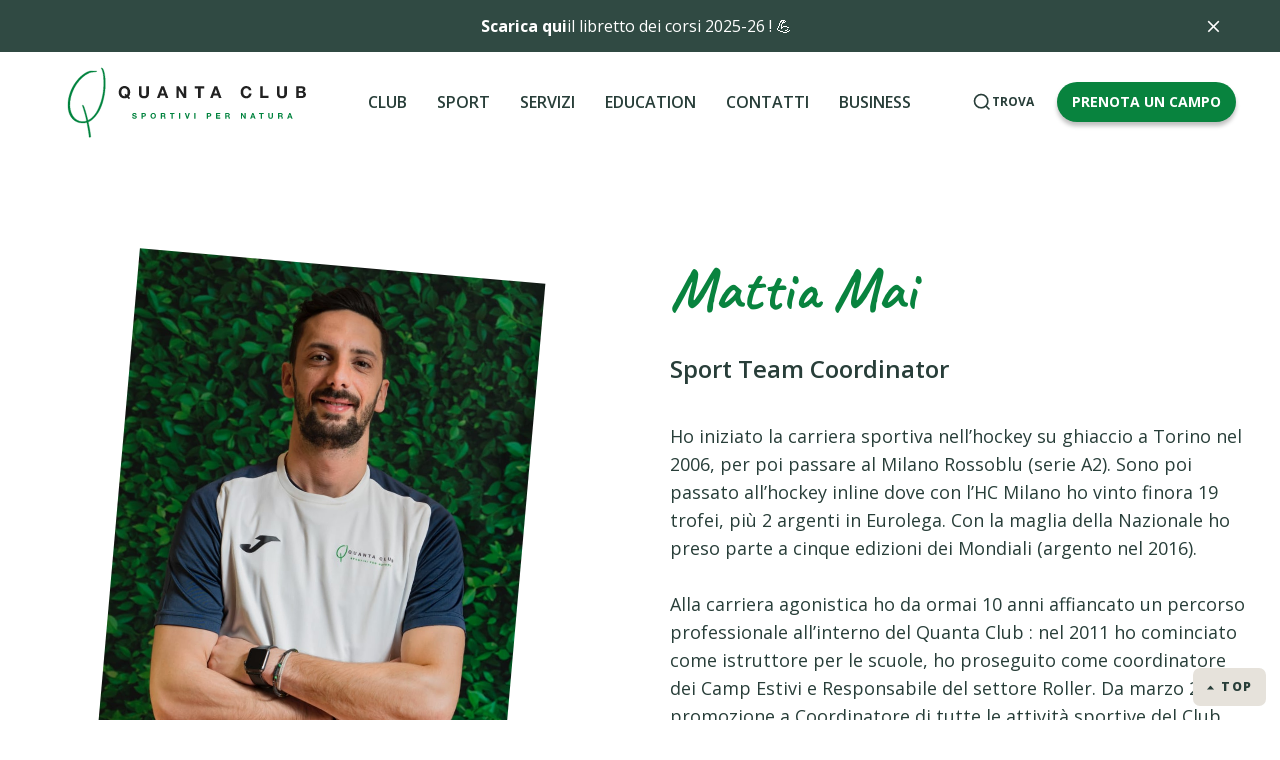

--- FILE ---
content_type: text/html
request_url: https://www.quantaclub.com/team/mattia-mai
body_size: 8202
content:
<!DOCTYPE html><!-- Last Published: Mon Dec 29 2025 10:51:49 GMT+0000 (Coordinated Universal Time) --><html data-wf-domain="www.quantaclub.com" data-wf-page="650bed9090bacc4fb8fb28f0" data-wf-site="6196bae1920e8a4177775511" lang="it" data-wf-collection="650bed9090bacc4fb8fb2875" data-wf-item-slug="mattia-mai"><head><meta charset="utf-8"/><title>Mattia Mai | Sport Team Coordinator Hockey &amp; Pattinaggio Inline - Quanta Club</title><meta content="Mattia Mal è Sport Team Coordinator di Hockey e Pattinaggio al Quanta Club di Milano. Scopri i corsi disponibili." name="description"/><meta content="Mattia Mai | Sport Team Coordinator | Hockey &amp; Pattinaggio Inline" property="og:title"/><meta content="" property="og:description"/><meta content="https://cdn.prod.website-files.com/6196bae1920e8a8d4577551d/61b468ed6998ef005536560c_Mai.jpg" property="og:image"/><meta content="Mattia Mai | Sport Team Coordinator | Hockey &amp; Pattinaggio Inline" property="twitter:title"/><meta content="" property="twitter:description"/><meta content="https://cdn.prod.website-files.com/6196bae1920e8a8d4577551d/61b468ed6998ef005536560c_Mai.jpg" property="twitter:image"/><meta property="og:type" content="website"/><meta content="summary_large_image" name="twitter:card"/><meta content="width=device-width, initial-scale=1" name="viewport"/><link href="https://cdn.prod.website-files.com/6196bae1920e8a4177775511/css/quantaclub.webflow.shared.d35045164.min.css" rel="stylesheet" type="text/css"/><link href="https://fonts.googleapis.com" rel="preconnect"/><link href="https://fonts.gstatic.com" rel="preconnect" crossorigin="anonymous"/><script src="https://ajax.googleapis.com/ajax/libs/webfont/1.6.26/webfont.js" type="text/javascript"></script><script type="text/javascript">WebFont.load({  google: {    families: ["Open Sans:300,300italic,400,400italic,600,600italic,700,700italic,800,800italic","Mulish:regular,500,600,700,800","Caveat:regular,700","Pacifico:regular","DynaPuff:regular,500,600,700"]  }});</script><script type="text/javascript">!function(o,c){var n=c.documentElement,t=" w-mod-";n.className+=t+"js",("ontouchstart"in o||o.DocumentTouch&&c instanceof DocumentTouch)&&(n.className+=t+"touch")}(window,document);</script><link href="https://cdn.prod.website-files.com/6196bae1920e8a4177775511/61c32479f0fb431f1cfbbebb_Favicon.png" rel="shortcut icon" type="image/x-icon"/><link href="https://cdn.prod.website-files.com/6196bae1920e8a4177775511/61c324aec44e29ee18fc70c2_Webclip.png" rel="apple-touch-icon"/><script src="https://www.google.com/recaptcha/api.js" type="text/javascript"></script><script type="text/javascript">!function(f,b,e,v,n,t,s){if(f.fbq)return;n=f.fbq=function(){n.callMethod?n.callMethod.apply(n,arguments):n.queue.push(arguments)};if(!f._fbq)f._fbq=n;n.push=n;n.loaded=!0;n.version='2.0';n.agent='plwebflow';n.queue=[];t=b.createElement(e);t.async=!0;t.src=v;s=b.getElementsByTagName(e)[0];s.parentNode.insertBefore(t,s)}(window,document,'script','https://connect.facebook.net/en_US/fbevents.js');fbq('consent', 'revoke');fbq('init', '1203616499685226');fbq('track', 'PageView');</script><style>
body {
    -moz-osx-font-smoothing: grayscale;
    -webkit-font-smoothing: antialiased;
}
select, input, textarea { 
  -webkit-appearance: none;
}

.iscrizioni_radio-icon-custom, .selectable-field { 
  -webkit-appearance: auto!important;
}

/* nascondere le sezioni con cms vuoto */
div[data-content-type="cms"]:has(.w-dyn-items.w-dyn-hide),
section[data-content-type="cms"]:has(.w-dyn-items.w-dyn-hide){
	display: none;
}
</style>

<!-- Iubenda Cookie Consent - SEMPRE PRIMO -->
<script type="text/javascript" src="https://embeds.iubenda.com/widgets/a27b8fcd-6db6-11ee-8bfc-5ad8d8c564c0.js"></script>
<!-- Fine - Iubenda -->

<!-- JetBoost -->
<script id="jetboost-script" type="text/javascript"> window.JETBOOST_SITE_ID = "ckww96itn0zqy0nzkei8wcejt"; (function(d) { var s = d.createElement("script"); s.src = "https://cdn.jetboost.io/jetboost.js"; s.async = 1; d.getElementsByTagName("head")[0].appendChild(s); })(document); </script>


<!-- Google Tag Manager - 7/11/2025 -->
<script async src="https://www.googletagmanager.com/gtag/js?id=G-4MQF3XF4WR"></script>
<script>
  window.dataLayer = window.dataLayer || [];
  function gtag(){dataLayer.push(arguments);}
  gtag('js', new Date());

  gtag('config', 'G-4MQF3XF4WR');
</script>

<!-- Facebook Pixel Code -->
<script>
!function(f,b,e,v,n,t,s)
{if(f.fbq)return;n=f.fbq=function(){n.callMethod?
n.callMethod.apply(n,arguments):n.queue.push(arguments)};
if(!f._fbq)f._fbq=n;n.push=n;n.loaded=!0;n.version='2.0';
n.queue=[];t=b.createElement(e);t.async=!0;
t.src=v;s=b.getElementsByTagName(e)[0];
s.parentNode.insertBefore(t,s)}(window,document,'script',
'https://connect.facebook.net/en_US/fbevents.js');
 fbq('init', '1203616499685226'); 
fbq('track', 'PageView');
</script>
<noscript>
 <img height="1" width="1" 
src="https://www.facebook.com/tr?id=1203616499685226&ev=PageView
&noscript=1"/>
</noscript>
<!-- End Facebook Pixel Code -->

<!-- Nocodelytics -->
<script async id="nocodelytics-snippet" data-site-id="567e2e61-cf37-47f1-9159-27facd082f84" type="text/javascript">window.__NOCODELYTICS_SITE_ID__ = "567e2e61-cf37-47f1-9159-27facd082f84";fetch("https://app.nocodelytics.com/api/tracker/info").then((response) => response.json()).then((data) => { const s = document.createElement("script"); s.type = "text/javascript"; s.src = data.scriptFileName; document.head.append(s); });</script><!-- End Nocodelytics --><script src="https://js.stripe.com/v3/" type="text/javascript" data-wf-ecomm-key="pk_live_nyPnaDuxaj8zDxRbuaPHJjip" data-wf-ecomm-acct-id="acct_1R7ek7D7aYkG3H4M"></script><script type="text/javascript">window.__WEBFLOW_CURRENCY_SETTINGS = {"currencyCode":"EUR","symbol":"€","decimal":",","fractionDigits":2,"group":".","template":"{{wf {&quot;path&quot;:&quot;symbol&quot;,&quot;type&quot;:&quot;PlainText&quot;\\} }} {{wf {&quot;path&quot;:&quot;amount&quot;,&quot;type&quot;:&quot;CommercePrice&quot;\\} }} ","hideDecimalForWholeNumbers":false};</script></head><body><div id="Top" class="back-to-top-container"><a href="#Top" class="back-to-top-button w-inline-block"><div class="back-to-top-contents"><img src="https://cdn.prod.website-files.com/6196bae1920e8a4177775511/6196bae1920e8ab68477555d_icon-dropdown-arrow.svg" loading="lazy" alt="" class="back-to-top-image"/><div>top</div></div></a></div><div class="announcement-bar"><div class="container-main"><div class="announcement-contents banner"><div class="download-doc_container"><div class="w-dyn-list"><div role="list" class="w-dyn-items"><div role="listitem" class="w-dyn-item"><a href="https://cdn.prod.website-files.com/6196bae1920e8a8d4577551d/68c1874ef21eadab7133093e_Libretto%20Inverno%2025.26_Def.%20Sito%20ok_compressed.pdf" class="text-color-white">Scarica qui</a></div></div></div></div><div target="_blank">il libretto dei corsi 2025-26 ! 💪  </div></div></div><img src="https://cdn.prod.website-files.com/6196bae1920e8a4177775511/6196bae1920e8aa41777556b_icon-cross.svg" alt="" class="announcement-cross"/></div><div class="navbar-container bg-white"><div data-collapse="medium" data-animation="default" data-duration="400" data-easing="ease" data-easing2="ease" role="banner" class="navbar w-nav"><div class="navbar-grid navbar-grid-2"><a href="/" id="w-node-_2631f74c-b24d-286a-ad4b-d31d2df54850-2df5484e" class="brand w-nav-brand"><img src="https://cdn.prod.website-files.com/6196bae1920e8a4177775511/6196c7af36cf9f5bdb9b4a6a_Quanta%20Club_logo.svg" alt="" class="navbar-logo"/></a><div id="w-node-_2631f74c-b24d-286a-ad4b-d31d2df54852-2df5484e"><nav role="navigation" class="navbar_menu w-nav-menu"><div data-hover="false" data-delay="400" class="navbar_dropdown w-dropdown"><div class="navbar_nav-link w-dropdown-toggle"><div>Club</div></div><nav class="navbar_dropdown-list w-dropdown-list"><div class="navbar_dropdown-bg"></div><div class="container-main"><div class="dropdown-contents"><div class="w-layout-grid navbar_dropdown-grid"><div class="dropdown-left"><div class="container-small"><h3>Entra nel club.</h3><p>Scopri benefit e vantaggi per te e la tua famiglia.</p><a href="/diventa-socio" class="button w-inline-block"><div>Diventa Socio</div></a></div></div><div class="w-layout-grid vertical-menus-grid"><div><div class="w-layout-grid menu-grid-vertical"><a href="/il-club" class="vertical-menu-link">Il Club</a><a href="/chi-siamo" class="vertical-menu-link">Chi Siamo</a><a href="/diventa-socio" class="vertical-menu-link">Diventa Socio</a><a href="/news" class="vertical-menu-link">News</a></div></div><div class="empty-column"></div><div class="empty-column"></div><div class="navigation-column hide"><div class="image-block"><img src="https://cdn.prod.website-files.com/6196bae1920e8a4177775511/68b5b2c186bc21875d9f7358_Screenshot%202025-09-01%20alle%2016.50.15.png" loading="lazy" sizes="100vw" srcset="https://cdn.prod.website-files.com/6196bae1920e8a4177775511/68b5b2c186bc21875d9f7358_Screenshot%202025-09-01%20alle%2016.50.15-p-500.png 500w, https://cdn.prod.website-files.com/6196bae1920e8a4177775511/68b5b2c186bc21875d9f7358_Screenshot%202025-09-01%20alle%2016.50.15.png 560w" alt="" class="navigation-image"/></div><div class="navigation-image-text"><p class="navigation-text">Scopri le attività e i corsi per la stagione sportiva 2025/26</p><div class="download-doc_container"><div class="w-dyn-list"><div role="list" class="w-dyn-items"><div role="listitem" class="navigation-link-arrow w-dyn-item"><a href="https://cdn.prod.website-files.com/6196bae1920e8a8d4577551d/68c1874ef21eadab7133093e_Libretto%20Inverno%2025.26_Def.%20Sito%20ok_compressed.pdf" class="arrow-text">Approfondisci</a><img src="https://cdn.prod.website-files.com/609ca9f39bc145df23112ece/60da6db7c45fc109792c2988_Foward%20Arrow.svg" loading="lazy" alt=""/><div class="w-condition-invisible">This is some text inside of a div block.</div></div></div></div></div></div></div><div class="navigation-column hide"><div class="image-block"><img src="https://cdn.prod.website-files.com/6196bae1920e8a4177775511/61c2f98a29e3770492fc732a_House%40Quanta.jpg" loading="lazy" alt="" class="navigation-image"/></div><div class="navigation-image-text"><p class="navigation-text">Vieni ad abitare nel <br/>verde del Quanta Club.</p><a href="https://houseatquanta.it/" target="_blank" class="navigation-link-arrow w-inline-block"><div class="arrow-text">Approfondisci</div><img src="https://cdn.prod.website-files.com/609ca9f39bc145df23112ece/60da6db7c45fc109792c2988_Foward%20Arrow.svg" loading="lazy" alt=""/></a></div></div></div></div></div></div></nav></div><div data-hover="false" data-delay="400" class="navbar_dropdown w-dropdown"><div class="navbar_nav-link w-dropdown-toggle"><div>Sport</div></div><nav class="navbar_dropdown-list w-dropdown-list"><div class="navbar_dropdown-bg"></div><div class="container-main"><div class="dropdown-contents"><div class="w-layout-grid navbar_dropdown-grid"><div class="dropdown-left"><div class="container-small"><h3>Entra nel Club</h3><p>Scopri benefit e vantaggi per te e la tua famiglia.</p><a href="/diventa-socio" class="button w-inline-block"><div>Diventa Socio</div></a></div></div><div class="w-layout-grid vertical-menus-grid no-mobile-gaps"><div><div class="w-layout-grid menu-grid-vertical"><a href="/sport/tennis" class="vertical-menu-link">Tennis</a><a href="/sport/padel" class="vertical-menu-link">Padel</a><a href="/sport/nuoto" class="vertical-menu-link">Nuoto</a><a href="/sport/beach-volley" class="vertical-menu-link">Beach Volley</a></div></div><div><div class="w-layout-grid menu-grid-vertical"><a href="/sport/fitness-danza" class="vertical-menu-link">Fitness &amp; Danza</a><a href="/sport/pattinaggio-artistico" class="vertical-menu-link">Pattinaggio Artistico</a><a href="/sport/hockey-pattinaggio-inline" class="vertical-menu-link">Hockey &amp; Pattinaggio Inline</a></div></div><div class="empty-column"></div></div></div></div></div></nav></div><div data-hover="false" data-delay="0" class="navbar_dropdown w-dropdown"><div class="navbar_nav-link w-dropdown-toggle"><div>Servizi</div></div><nav class="navbar_dropdown-list w-dropdown-list"><div class="navbar_dropdown-bg"></div><div class="navbar_dropdown-content-central"><div class="navbar_link-grid"><a href="/ristorante-pizzeria" class="navbar_servizi-link w-inline-block"><img src="https://cdn.prod.website-files.com/6196bae1920e8a4177775511/6912fdd6f7444fef50e2d01b_images-removebg-preview%207.png" loading="lazy" alt="" class="navbar_servizi-image"/><div>Ristorante <span class="vertical-menu-link-special">Experience by Mondello</span></div></a><a href="/salute-e-benessere" class="navbar_servizi-link w-inline-block"><img src="https://cdn.prod.website-files.com/6196bae1920e8a4177775511/6912fdd6d0ba2a21bf7a8de9_images-removebg-preview%208.png" loading="lazy" alt="" class="navbar_servizi-image"/><div>Poliambulatorio <span class="vertical-menu-link-special">Fisiokinè</span></div></a></div></div></nav></div><div data-hover="false" data-delay="400" class="navigation-link w-dropdown"><div class="navbar_nav-link w-dropdown-toggle"><div class="link">Education</div></div><nav class="navbar_dropdown-list w-dropdown-list"><div class="navbar_dropdown-bg"></div><div class="navbar_dropdown-content-central"><div class="navbar_link-grid"><a href="/education/camp" class="navbar_servizi-link w-inline-block"><div>Summer Camp 2025</div></a><a href="/education/scuole" class="navbar_servizi-link w-inline-block"><div>Sport e progetti per le scuole</div></a></div></div></nav></div><a href="/contatti" class="navbar_nav-link">Contatti</a><a href="/business" class="navbar_nav-link">Business</a><a href="https://playtomic.io/tenant/8f55d029-e4b2-4875-af21-465d7934215f" target="_blank" class="button small navbar-button mobile w-inline-block"><div>Prenota un campo</div></a></nav></div><div id="w-node-_2631f74c-b24d-286a-ad4b-d31d2df54854-2df5484e" class="navbar-controls"><div class="search_button"><img src="https://cdn.prod.website-files.com/6196bae1920e8a4177775511/6196bae1920e8ab697775561_icon-search.svg" alt="" class="search_button-icon"/><div>Trova</div></div><a href="https://playtomic.io/tenant/8f55d029-e4b2-4875-af21-465d7934215f" target="_blank" class="button small navbar-button w-inline-block"><div>Prenota un campo</div></a><div class="menu-button w-nav-button"><img src="https://cdn.prod.website-files.com/6196bae1920e8a4177775511/6196bae1920e8a9e0f775578_icon-menu-button.svg" alt="" class="menu-button-icon"/></div></div></div></div></div><div class="load-first"><div class="section"><div class="container-main"><div class="w-layout-grid grid-halves"><div id="w-node-_905ca861-56ee-d156-ef3d-647909d4e0d0-b8fb28f0" class="image-collage-top-row"><img alt="Mattia Mai" src="https://cdn.prod.website-files.com/6196bae1920e8a8d4577551d/61b468ed6998ef005536560c_Mai.jpg" width="406.5" sizes="(max-width: 479px) 100vw, (max-width: 767px) 405.30718994140625px, (max-width: 991px) 43vw, 41vw" srcset="https://cdn.prod.website-files.com/6196bae1920e8a8d4577551d/61b468ed6998ef005536560c_Mai-p-500.jpeg 500w, https://cdn.prod.website-files.com/6196bae1920e8a8d4577551d/61b468ed6998ef005536560c_Mai.jpg 800w" class="image-collage-pair-a"/><img alt="Mattia Mai" src="" class="image-collage-pair-b w-dyn-bind-empty"/></div><div class="container-large"><h1 class="team-member-page-title">Mattia Mai</h1><div class="div-block"><div class="team-member-page-job-title">Sport Team Coordinator</div><div class="team-member-page-divider w-condition-invisible">|</div><div class="team-member-page-sport w-condition-invisible">Hockey &amp; Pattinaggio Inline</div></div><div class="team-member-page-bio w-richtext"><p>Ho iniziato la carriera sportiva nell’hockey su ghiaccio a Torino nel 2006, per poi passare al Milano Rossoblu (serie A2). Sono poi passato all’hockey inline dove con l’HC Milano ho vinto finora 19 trofei, più 2 argenti in Eurolega. Con la maglia della Nazionale ho preso parte a cinque edizioni dei Mondiali (argento nel 2016).</p><p>Alla carriera agonistica ho da ormai 10 anni affiancato un percorso professionale all’interno del Quanta Club : nel 2011 ho cominciato come istruttore per le scuole, ho proseguito come coordinatore dei Camp Estivi e Responsabile del settore Roller. Da marzo 2021 la promozione a Coordinatore di tutte le attività sportive del Club, con l’obiettivo di integrare e uniformare a livello strategico le varie discipline che ci caratterizzano. </p><p>Continuando nel frattempo a difendere la porta dell’Hockey Club Milano!</p><p><br/></p></div><div class="social-links-2 team-member-social-links"><a href="https://www.linkedin.com/in/mattia-mai-298156261/" target="_blank" class="social-link-small-2 dark w-inline-block"><img src="https://cdn.prod.website-files.com/6196bae1920e8a4177775511/6196bae1920e8a53c8775547_icon-social-linkedin.svg" alt="" class="social-link-small-icon"/></a><a href="https://instagram.com" target="_blank" class="social-link-small-2 dark w-inline-block w-condition-invisible"><img src="https://cdn.prod.website-files.com/6196bae1920e8a4177775511/6196bae1920e8ad22b77554b_icon-social-instagram.svg" alt="" class="social-link-small-icon"/></a></div><a href="#" class="button small w-condition-invisible w-button">Contattami</a></div></div></div></div></div><div class="load-second"><div id="contattaci-sport" class="section-2 bg-shade-1"><div class="main-container-2"><div class="w-layout-grid grid-halves-2"><div class="container-2"><div class="section-title reduced-margin"><h3 class="no-bottom-margin-2">Vuoi saperne di più? Entra in contatto con il nostro Team.</h3></div><img src="https://cdn.prod.website-files.com/6196bae1920e8a4177775511/655dc62702687a2310f93e6f_Lagomanzini.jpg" alt="" sizes="(max-width: 800px) 100vw, 800px" srcset="https://cdn.prod.website-files.com/6196bae1920e8a4177775511/655dc62702687a2310f93e6f_Lagomanzini-p-500.jpg 500w, https://cdn.prod.website-files.com/6196bae1920e8a4177775511/655dc62702687a2310f93e6f_Lagomanzini.jpg 800w" class="avatar-large"/><div class="contact-details"><p class="large-tex-t-education">Per lezioni, orari, richieste di lezioni private, camp estivi o per come diventare socio chiamaci o contatta il club tramite il form:</p></div></div><div class="container-2"><div class="form-block w-form"><form id="wf-form-Contattaci-Form" name="wf-form-Contattaci-Form" data-name="Contattaci Form" method="get" class="form-grid-vertical" data-wf-page-id="650bed9090bacc4fb8fb28f0" data-wf-element-id="488d38c7-e5c0-51e6-8518-9b6144c86db4" data-turnstile-sitekey="0x4AAAAAAAQTptj2So4dx43e"><div><label for="field">Ambito</label><div class="select-wrapper"><select id="Ambito" name="Ambito" data-name="Ambito" required="" class="select-field w-select"><option value="">Seleziona ambito</option><option value="Business">Business</option><option value="Camp">Camp</option><option value="Club Socio">Club Socio</option><option value="Hockey">Hockey</option><option value="Nuoto">Nuoto</option><option value="Padel">Padel</option><option value="Patt. artistico">Patt. artistico</option><option value="Tennis">Tennis</option><option value="Ristorante">Ristorante</option></select></div></div><div><label for="Nome-4">Nome</label><input class="form-input-2 w-input" maxlength="256" name="Nome-4" data-name="Nome 4" placeholder="" type="text" id="Nome-4" required=""/></div><div><label for="Cognome-4">Cognome</label><input class="form-input-2 w-input" maxlength="256" name="Cognome-4" data-name="Cognome 4" placeholder="" type="text" id="Cognome-4" required=""/></div><div><label for="Email-9">Email</label><input class="form-input-2 w-input" maxlength="256" name="Email-9" data-name="Email 9" placeholder="" type="email" id="Email-9" required=""/></div><div><label for="Telefono-4">Telefono</label><input class="form-input-2 w-input" maxlength="256" name="Telefono-4" data-name="Telefono 4" placeholder="" type="tel" id="Telefono-4" required=""/></div><div><label for="Message-2">Messaggio</label><textarea id="Message-2" name="Message-2" maxlength="5000" data-name="Message 2" placeholder="" required="" class="form-input-2 textarea w-input"></textarea></div><label class="w-checkbox selectable-field-2"><div class="w-checkbox-input w-checkbox-input--inputType-custom checkbox-3"></div><input type="checkbox" name="Checkbox-Privacy-Newsletter-2" id="Checkbox-Privacy-Newsletter-2" data-name="Checkbox Privacy Newsletter 2" required="" style="opacity:0;position:absolute;z-index:-1"/><span class="selectable-label w-form-label" for="Checkbox-Privacy-Newsletter-2">Cliccando su invia, dichiaro di aver letto e accettato l’<a href="/privacy">informativa privacy</a>.</span></label><div data-sitekey="6Ld3WS8qAAAAAL4DryqpfplwKKzgI9bhmZr0AtBh" class="w-form-formrecaptcha g-recaptcha g-recaptcha-error g-recaptcha-disabled"></div><input type="submit" data-wait="Attendi..." class="button-5 square w-button" value="INVIA LA RICHIESTA"/></form><div class="form-success-2 w-form-done"><div>Grazie! Abbiamo ricevuto la tua richiesta. <br/>Ti contatteremo al più presto.</div></div><div class="form-error-2 w-form-fail"><div>Ops! Qualcosa è andato storto durante l&#x27;invio del modulo.</div></div></div></div></div></div></div></div><div class="load-third"><div data-wf--footer-5--variant="base" class="footer-5"><div class="padding-global"><div class="ab_container-large"><div class="restricted-content-container"><div class="w-layout-grid footer-halves-grid"><div class="footer-contact-container"><a href="#" class="footer-logo-link w-inline-block"><img src="https://cdn.prod.website-files.com/6196bae1920e8a4177775511/6197b21174574881d10a1226_Quanta%20Club_logo-white.svg" alt="" class="footer-5-logo"/></a><p>Quanta Club S.r.l. S.S.D.<br/>Via Assietta 19<br/>20161 Milano</p><div class="text-block-5">P.I. 05488010967 - C.F. 97233770151</div></div><div class="w-layout-grid vertical-menus-grid"><div><div class="uppercase-text menu-heading">Quanta Club</div><div class="w-layout-grid menu-grid-vertical"><a href="/il-club" class="footer-vertical-link">Il Club</a><a href="/chi-siamo" class="footer-vertical-link">Chi Siamo</a><a href="/diventa-socio" class="footer-vertical-link">Diventa Socio</a><a href="/shop" class="footer-vertical-link">Shop</a><a href="/istruttori" class="footer-vertical-link">Istruttori</a><a href="/lavora-con-noi" class="footer-vertical-link">Lavora con noi</a><a href="/contatti" class="footer-vertical-link">Contatti</a></div></div><div><div class="uppercase-text menu-heading">Sport</div><div class="w-layout-grid menu-grid-vertical"><a href="/sport/tennis" class="footer-vertical-link">Tennis</a><a href="/sport/padel" class="footer-vertical-link">Padel</a><a href="/sport/nuoto" class="footer-vertical-link">Nuoto</a><a href="/sport/beach-volley" class="footer-vertical-link">Beach Volley</a><a href="/sport/fitness-danza" class="footer-vertical-link">Fitness</a><a href="/sport/pattinaggio-artistico" class="footer-vertical-link">Pattinaggio Artistico</a><a href="/sport/hockey-pattinaggio-inline" class="footer-vertical-link">Hockey</a></div></div><div><div class="uppercase-text menu-heading">Soluzioni</div><div class="w-layout-grid menu-grid-vertical"><a href="/business" class="footer-vertical-link">Business</a><a href="/education/camp" class="footer-vertical-link">Education</a><a href="/salute-e-benessere" class="footer-vertical-link">Benessere</a><a href="/ristorante-pizzeria" class="footer-vertical-link">Ristorazione</a></div></div></div></div></div></div></div></div><div data-wf--footer-6--variant="base" class="footer-6"><div class="padding-global"><div class="ab_container-large"><div class="footer-horizontal-divider"></div><div class="footer-3-top-row"><div class="footer_legal-wrapper"><a href="/regolamento-quanta-club" class="footer_legal-link">Regolamento</a><a href="/sicurezza" class="footer_legal-link">Sicurezza</a><a href="/privacy" class="footer_legal-link">Privacy</a><a href="https://www.iubenda.com/privacy-policy/69793280/cookie-policy" target="_blank" class="footer_legal-link">Cookie</a><a href="https://www.iubenda.com/termini-e-condizioni/69793280" target="_blank" class="footer_legal-link">Termini e Condizioni</a><a href="/dati-societari" class="footer_legal-link">Dati Societari</a><a href="/modello-organizzativo" class="footer_legal-link">Modello organizzativo</a></div><div class="footer-social-links"><a href="https://www.instagram.com/quantaclub/" target="_blank" class="social-link-small-2 w-inline-block"><img src="https://cdn.prod.website-files.com/6196bae1920e8a4177775511/6196bae1920e8a7387775559_icon-social-instagram.svg" alt="" class="social-link-small-icon"/></a><a href="https://twitter.com/quantaclub" target="_blank" class="social-link-small-2 w-inline-block"><img src="https://cdn.prod.website-files.com/6196bae1920e8a4177775511/6196bae1920e8a0144775558_icon-social-twitter.svg" alt="" class="social-link-small-icon"/></a><a href="https://www.linkedin.com/company/quantaclub/" target="_blank" class="social-link-small-2 w-inline-block"><img src="https://cdn.prod.website-files.com/6196bae1920e8a4177775511/6196bae1920e8a1b6f775550_icon-social-linkedin.svg" alt="" class="social-link-small-icon"/></a><a href="https://www.youtube.com/channel/UCaEA_vgywMgmrW6-mZU8IUQ" target="_blank" class="social-link-small-2 w-inline-block"><img src="https://cdn.prod.website-files.com/6196bae1920e8a4177775511/6196bae1920e8acb0777555a_icon-social-youtube.svg" alt="" class="social-link-small-icon"/></a><a href="https://www.facebook.com/quantaclubmilano/" target="_blank" class="social-link-small-2 w-inline-block"><img src="https://cdn.prod.website-files.com/6196bae1920e8a4177775511/6196bae1920e8adbb977554e_icon-social-facebook.svg" alt="" class="social-link-small-icon"/></a></div></div></div></div></div></div><div class="search-modal"><div class="search-modal-screen"></div><div class="search-modal-container"><h4 class="search-modal-heading">Cerca nel sito</h4><form action="/search" class="horizontal-form w-form"><input class="form-input w-input" maxlength="256" name="query" placeholder="Parole chiave" type="search" id="search" required=""/><input type="submit" class="ab_button w-button" value="Trova"/></form><div class="popular-links-container"><h6 class="popular-links-heading">Argomenti popolari:</h6><div class="popular-links"><a href="/diventa-socio" class="button bordered-dark popular-link w-inline-block"><div>Diventa Socio</div></a><a href="https://playtomic.io/tenant/8f55d029-e4b2-4875-af21-465d7934215f" target="_blank" class="button bordered-dark popular-link w-inline-block"><div>Prenota un campo</div></a><a href="/education/camp" class="button bordered-dark popular-link w-inline-block"><div>Camp Estivo</div></a><a href="/contatti" class="button bordered-dark popular-link w-inline-block"><div>Contattaci</div></a></div></div></div></div><script src="https://d3e54v103j8qbb.cloudfront.net/js/jquery-3.5.1.min.dc5e7f18c8.js?site=6196bae1920e8a4177775511" type="text/javascript" integrity="sha256-9/aliU8dGd2tb6OSsuzixeV4y/faTqgFtohetphbbj0=" crossorigin="anonymous"></script><script src="https://cdn.prod.website-files.com/6196bae1920e8a4177775511/js/webflow.schunk.1a46086c5c4e5c9f.js" type="text/javascript"></script><script src="https://cdn.prod.website-files.com/6196bae1920e8a4177775511/js/webflow.schunk.1e1a29ad99386bf9.js" type="text/javascript"></script><script src="https://cdn.prod.website-files.com/6196bae1920e8a4177775511/js/webflow.schunk.70553cffd13dcec8.js" type="text/javascript"></script><script src="https://cdn.prod.website-files.com/6196bae1920e8a4177775511/js/webflow.8163fc3a.872f72a29305babe.js" type="text/javascript"></script></body></html>

--- FILE ---
content_type: text/html; charset=utf-8
request_url: https://www.google.com/recaptcha/api2/anchor?ar=1&k=6Ld3WS8qAAAAAL4DryqpfplwKKzgI9bhmZr0AtBh&co=aHR0cHM6Ly93d3cucXVhbnRhY2x1Yi5jb206NDQz&hl=en&v=7gg7H51Q-naNfhmCP3_R47ho&size=normal&anchor-ms=20000&execute-ms=30000&cb=rho2nt5vh7em
body_size: 48854
content:
<!DOCTYPE HTML><html dir="ltr" lang="en"><head><meta http-equiv="Content-Type" content="text/html; charset=UTF-8">
<meta http-equiv="X-UA-Compatible" content="IE=edge">
<title>reCAPTCHA</title>
<style type="text/css">
/* cyrillic-ext */
@font-face {
  font-family: 'Roboto';
  font-style: normal;
  font-weight: 400;
  font-stretch: 100%;
  src: url(//fonts.gstatic.com/s/roboto/v48/KFO7CnqEu92Fr1ME7kSn66aGLdTylUAMa3GUBHMdazTgWw.woff2) format('woff2');
  unicode-range: U+0460-052F, U+1C80-1C8A, U+20B4, U+2DE0-2DFF, U+A640-A69F, U+FE2E-FE2F;
}
/* cyrillic */
@font-face {
  font-family: 'Roboto';
  font-style: normal;
  font-weight: 400;
  font-stretch: 100%;
  src: url(//fonts.gstatic.com/s/roboto/v48/KFO7CnqEu92Fr1ME7kSn66aGLdTylUAMa3iUBHMdazTgWw.woff2) format('woff2');
  unicode-range: U+0301, U+0400-045F, U+0490-0491, U+04B0-04B1, U+2116;
}
/* greek-ext */
@font-face {
  font-family: 'Roboto';
  font-style: normal;
  font-weight: 400;
  font-stretch: 100%;
  src: url(//fonts.gstatic.com/s/roboto/v48/KFO7CnqEu92Fr1ME7kSn66aGLdTylUAMa3CUBHMdazTgWw.woff2) format('woff2');
  unicode-range: U+1F00-1FFF;
}
/* greek */
@font-face {
  font-family: 'Roboto';
  font-style: normal;
  font-weight: 400;
  font-stretch: 100%;
  src: url(//fonts.gstatic.com/s/roboto/v48/KFO7CnqEu92Fr1ME7kSn66aGLdTylUAMa3-UBHMdazTgWw.woff2) format('woff2');
  unicode-range: U+0370-0377, U+037A-037F, U+0384-038A, U+038C, U+038E-03A1, U+03A3-03FF;
}
/* math */
@font-face {
  font-family: 'Roboto';
  font-style: normal;
  font-weight: 400;
  font-stretch: 100%;
  src: url(//fonts.gstatic.com/s/roboto/v48/KFO7CnqEu92Fr1ME7kSn66aGLdTylUAMawCUBHMdazTgWw.woff2) format('woff2');
  unicode-range: U+0302-0303, U+0305, U+0307-0308, U+0310, U+0312, U+0315, U+031A, U+0326-0327, U+032C, U+032F-0330, U+0332-0333, U+0338, U+033A, U+0346, U+034D, U+0391-03A1, U+03A3-03A9, U+03B1-03C9, U+03D1, U+03D5-03D6, U+03F0-03F1, U+03F4-03F5, U+2016-2017, U+2034-2038, U+203C, U+2040, U+2043, U+2047, U+2050, U+2057, U+205F, U+2070-2071, U+2074-208E, U+2090-209C, U+20D0-20DC, U+20E1, U+20E5-20EF, U+2100-2112, U+2114-2115, U+2117-2121, U+2123-214F, U+2190, U+2192, U+2194-21AE, U+21B0-21E5, U+21F1-21F2, U+21F4-2211, U+2213-2214, U+2216-22FF, U+2308-230B, U+2310, U+2319, U+231C-2321, U+2336-237A, U+237C, U+2395, U+239B-23B7, U+23D0, U+23DC-23E1, U+2474-2475, U+25AF, U+25B3, U+25B7, U+25BD, U+25C1, U+25CA, U+25CC, U+25FB, U+266D-266F, U+27C0-27FF, U+2900-2AFF, U+2B0E-2B11, U+2B30-2B4C, U+2BFE, U+3030, U+FF5B, U+FF5D, U+1D400-1D7FF, U+1EE00-1EEFF;
}
/* symbols */
@font-face {
  font-family: 'Roboto';
  font-style: normal;
  font-weight: 400;
  font-stretch: 100%;
  src: url(//fonts.gstatic.com/s/roboto/v48/KFO7CnqEu92Fr1ME7kSn66aGLdTylUAMaxKUBHMdazTgWw.woff2) format('woff2');
  unicode-range: U+0001-000C, U+000E-001F, U+007F-009F, U+20DD-20E0, U+20E2-20E4, U+2150-218F, U+2190, U+2192, U+2194-2199, U+21AF, U+21E6-21F0, U+21F3, U+2218-2219, U+2299, U+22C4-22C6, U+2300-243F, U+2440-244A, U+2460-24FF, U+25A0-27BF, U+2800-28FF, U+2921-2922, U+2981, U+29BF, U+29EB, U+2B00-2BFF, U+4DC0-4DFF, U+FFF9-FFFB, U+10140-1018E, U+10190-1019C, U+101A0, U+101D0-101FD, U+102E0-102FB, U+10E60-10E7E, U+1D2C0-1D2D3, U+1D2E0-1D37F, U+1F000-1F0FF, U+1F100-1F1AD, U+1F1E6-1F1FF, U+1F30D-1F30F, U+1F315, U+1F31C, U+1F31E, U+1F320-1F32C, U+1F336, U+1F378, U+1F37D, U+1F382, U+1F393-1F39F, U+1F3A7-1F3A8, U+1F3AC-1F3AF, U+1F3C2, U+1F3C4-1F3C6, U+1F3CA-1F3CE, U+1F3D4-1F3E0, U+1F3ED, U+1F3F1-1F3F3, U+1F3F5-1F3F7, U+1F408, U+1F415, U+1F41F, U+1F426, U+1F43F, U+1F441-1F442, U+1F444, U+1F446-1F449, U+1F44C-1F44E, U+1F453, U+1F46A, U+1F47D, U+1F4A3, U+1F4B0, U+1F4B3, U+1F4B9, U+1F4BB, U+1F4BF, U+1F4C8-1F4CB, U+1F4D6, U+1F4DA, U+1F4DF, U+1F4E3-1F4E6, U+1F4EA-1F4ED, U+1F4F7, U+1F4F9-1F4FB, U+1F4FD-1F4FE, U+1F503, U+1F507-1F50B, U+1F50D, U+1F512-1F513, U+1F53E-1F54A, U+1F54F-1F5FA, U+1F610, U+1F650-1F67F, U+1F687, U+1F68D, U+1F691, U+1F694, U+1F698, U+1F6AD, U+1F6B2, U+1F6B9-1F6BA, U+1F6BC, U+1F6C6-1F6CF, U+1F6D3-1F6D7, U+1F6E0-1F6EA, U+1F6F0-1F6F3, U+1F6F7-1F6FC, U+1F700-1F7FF, U+1F800-1F80B, U+1F810-1F847, U+1F850-1F859, U+1F860-1F887, U+1F890-1F8AD, U+1F8B0-1F8BB, U+1F8C0-1F8C1, U+1F900-1F90B, U+1F93B, U+1F946, U+1F984, U+1F996, U+1F9E9, U+1FA00-1FA6F, U+1FA70-1FA7C, U+1FA80-1FA89, U+1FA8F-1FAC6, U+1FACE-1FADC, U+1FADF-1FAE9, U+1FAF0-1FAF8, U+1FB00-1FBFF;
}
/* vietnamese */
@font-face {
  font-family: 'Roboto';
  font-style: normal;
  font-weight: 400;
  font-stretch: 100%;
  src: url(//fonts.gstatic.com/s/roboto/v48/KFO7CnqEu92Fr1ME7kSn66aGLdTylUAMa3OUBHMdazTgWw.woff2) format('woff2');
  unicode-range: U+0102-0103, U+0110-0111, U+0128-0129, U+0168-0169, U+01A0-01A1, U+01AF-01B0, U+0300-0301, U+0303-0304, U+0308-0309, U+0323, U+0329, U+1EA0-1EF9, U+20AB;
}
/* latin-ext */
@font-face {
  font-family: 'Roboto';
  font-style: normal;
  font-weight: 400;
  font-stretch: 100%;
  src: url(//fonts.gstatic.com/s/roboto/v48/KFO7CnqEu92Fr1ME7kSn66aGLdTylUAMa3KUBHMdazTgWw.woff2) format('woff2');
  unicode-range: U+0100-02BA, U+02BD-02C5, U+02C7-02CC, U+02CE-02D7, U+02DD-02FF, U+0304, U+0308, U+0329, U+1D00-1DBF, U+1E00-1E9F, U+1EF2-1EFF, U+2020, U+20A0-20AB, U+20AD-20C0, U+2113, U+2C60-2C7F, U+A720-A7FF;
}
/* latin */
@font-face {
  font-family: 'Roboto';
  font-style: normal;
  font-weight: 400;
  font-stretch: 100%;
  src: url(//fonts.gstatic.com/s/roboto/v48/KFO7CnqEu92Fr1ME7kSn66aGLdTylUAMa3yUBHMdazQ.woff2) format('woff2');
  unicode-range: U+0000-00FF, U+0131, U+0152-0153, U+02BB-02BC, U+02C6, U+02DA, U+02DC, U+0304, U+0308, U+0329, U+2000-206F, U+20AC, U+2122, U+2191, U+2193, U+2212, U+2215, U+FEFF, U+FFFD;
}
/* cyrillic-ext */
@font-face {
  font-family: 'Roboto';
  font-style: normal;
  font-weight: 500;
  font-stretch: 100%;
  src: url(//fonts.gstatic.com/s/roboto/v48/KFO7CnqEu92Fr1ME7kSn66aGLdTylUAMa3GUBHMdazTgWw.woff2) format('woff2');
  unicode-range: U+0460-052F, U+1C80-1C8A, U+20B4, U+2DE0-2DFF, U+A640-A69F, U+FE2E-FE2F;
}
/* cyrillic */
@font-face {
  font-family: 'Roboto';
  font-style: normal;
  font-weight: 500;
  font-stretch: 100%;
  src: url(//fonts.gstatic.com/s/roboto/v48/KFO7CnqEu92Fr1ME7kSn66aGLdTylUAMa3iUBHMdazTgWw.woff2) format('woff2');
  unicode-range: U+0301, U+0400-045F, U+0490-0491, U+04B0-04B1, U+2116;
}
/* greek-ext */
@font-face {
  font-family: 'Roboto';
  font-style: normal;
  font-weight: 500;
  font-stretch: 100%;
  src: url(//fonts.gstatic.com/s/roboto/v48/KFO7CnqEu92Fr1ME7kSn66aGLdTylUAMa3CUBHMdazTgWw.woff2) format('woff2');
  unicode-range: U+1F00-1FFF;
}
/* greek */
@font-face {
  font-family: 'Roboto';
  font-style: normal;
  font-weight: 500;
  font-stretch: 100%;
  src: url(//fonts.gstatic.com/s/roboto/v48/KFO7CnqEu92Fr1ME7kSn66aGLdTylUAMa3-UBHMdazTgWw.woff2) format('woff2');
  unicode-range: U+0370-0377, U+037A-037F, U+0384-038A, U+038C, U+038E-03A1, U+03A3-03FF;
}
/* math */
@font-face {
  font-family: 'Roboto';
  font-style: normal;
  font-weight: 500;
  font-stretch: 100%;
  src: url(//fonts.gstatic.com/s/roboto/v48/KFO7CnqEu92Fr1ME7kSn66aGLdTylUAMawCUBHMdazTgWw.woff2) format('woff2');
  unicode-range: U+0302-0303, U+0305, U+0307-0308, U+0310, U+0312, U+0315, U+031A, U+0326-0327, U+032C, U+032F-0330, U+0332-0333, U+0338, U+033A, U+0346, U+034D, U+0391-03A1, U+03A3-03A9, U+03B1-03C9, U+03D1, U+03D5-03D6, U+03F0-03F1, U+03F4-03F5, U+2016-2017, U+2034-2038, U+203C, U+2040, U+2043, U+2047, U+2050, U+2057, U+205F, U+2070-2071, U+2074-208E, U+2090-209C, U+20D0-20DC, U+20E1, U+20E5-20EF, U+2100-2112, U+2114-2115, U+2117-2121, U+2123-214F, U+2190, U+2192, U+2194-21AE, U+21B0-21E5, U+21F1-21F2, U+21F4-2211, U+2213-2214, U+2216-22FF, U+2308-230B, U+2310, U+2319, U+231C-2321, U+2336-237A, U+237C, U+2395, U+239B-23B7, U+23D0, U+23DC-23E1, U+2474-2475, U+25AF, U+25B3, U+25B7, U+25BD, U+25C1, U+25CA, U+25CC, U+25FB, U+266D-266F, U+27C0-27FF, U+2900-2AFF, U+2B0E-2B11, U+2B30-2B4C, U+2BFE, U+3030, U+FF5B, U+FF5D, U+1D400-1D7FF, U+1EE00-1EEFF;
}
/* symbols */
@font-face {
  font-family: 'Roboto';
  font-style: normal;
  font-weight: 500;
  font-stretch: 100%;
  src: url(//fonts.gstatic.com/s/roboto/v48/KFO7CnqEu92Fr1ME7kSn66aGLdTylUAMaxKUBHMdazTgWw.woff2) format('woff2');
  unicode-range: U+0001-000C, U+000E-001F, U+007F-009F, U+20DD-20E0, U+20E2-20E4, U+2150-218F, U+2190, U+2192, U+2194-2199, U+21AF, U+21E6-21F0, U+21F3, U+2218-2219, U+2299, U+22C4-22C6, U+2300-243F, U+2440-244A, U+2460-24FF, U+25A0-27BF, U+2800-28FF, U+2921-2922, U+2981, U+29BF, U+29EB, U+2B00-2BFF, U+4DC0-4DFF, U+FFF9-FFFB, U+10140-1018E, U+10190-1019C, U+101A0, U+101D0-101FD, U+102E0-102FB, U+10E60-10E7E, U+1D2C0-1D2D3, U+1D2E0-1D37F, U+1F000-1F0FF, U+1F100-1F1AD, U+1F1E6-1F1FF, U+1F30D-1F30F, U+1F315, U+1F31C, U+1F31E, U+1F320-1F32C, U+1F336, U+1F378, U+1F37D, U+1F382, U+1F393-1F39F, U+1F3A7-1F3A8, U+1F3AC-1F3AF, U+1F3C2, U+1F3C4-1F3C6, U+1F3CA-1F3CE, U+1F3D4-1F3E0, U+1F3ED, U+1F3F1-1F3F3, U+1F3F5-1F3F7, U+1F408, U+1F415, U+1F41F, U+1F426, U+1F43F, U+1F441-1F442, U+1F444, U+1F446-1F449, U+1F44C-1F44E, U+1F453, U+1F46A, U+1F47D, U+1F4A3, U+1F4B0, U+1F4B3, U+1F4B9, U+1F4BB, U+1F4BF, U+1F4C8-1F4CB, U+1F4D6, U+1F4DA, U+1F4DF, U+1F4E3-1F4E6, U+1F4EA-1F4ED, U+1F4F7, U+1F4F9-1F4FB, U+1F4FD-1F4FE, U+1F503, U+1F507-1F50B, U+1F50D, U+1F512-1F513, U+1F53E-1F54A, U+1F54F-1F5FA, U+1F610, U+1F650-1F67F, U+1F687, U+1F68D, U+1F691, U+1F694, U+1F698, U+1F6AD, U+1F6B2, U+1F6B9-1F6BA, U+1F6BC, U+1F6C6-1F6CF, U+1F6D3-1F6D7, U+1F6E0-1F6EA, U+1F6F0-1F6F3, U+1F6F7-1F6FC, U+1F700-1F7FF, U+1F800-1F80B, U+1F810-1F847, U+1F850-1F859, U+1F860-1F887, U+1F890-1F8AD, U+1F8B0-1F8BB, U+1F8C0-1F8C1, U+1F900-1F90B, U+1F93B, U+1F946, U+1F984, U+1F996, U+1F9E9, U+1FA00-1FA6F, U+1FA70-1FA7C, U+1FA80-1FA89, U+1FA8F-1FAC6, U+1FACE-1FADC, U+1FADF-1FAE9, U+1FAF0-1FAF8, U+1FB00-1FBFF;
}
/* vietnamese */
@font-face {
  font-family: 'Roboto';
  font-style: normal;
  font-weight: 500;
  font-stretch: 100%;
  src: url(//fonts.gstatic.com/s/roboto/v48/KFO7CnqEu92Fr1ME7kSn66aGLdTylUAMa3OUBHMdazTgWw.woff2) format('woff2');
  unicode-range: U+0102-0103, U+0110-0111, U+0128-0129, U+0168-0169, U+01A0-01A1, U+01AF-01B0, U+0300-0301, U+0303-0304, U+0308-0309, U+0323, U+0329, U+1EA0-1EF9, U+20AB;
}
/* latin-ext */
@font-face {
  font-family: 'Roboto';
  font-style: normal;
  font-weight: 500;
  font-stretch: 100%;
  src: url(//fonts.gstatic.com/s/roboto/v48/KFO7CnqEu92Fr1ME7kSn66aGLdTylUAMa3KUBHMdazTgWw.woff2) format('woff2');
  unicode-range: U+0100-02BA, U+02BD-02C5, U+02C7-02CC, U+02CE-02D7, U+02DD-02FF, U+0304, U+0308, U+0329, U+1D00-1DBF, U+1E00-1E9F, U+1EF2-1EFF, U+2020, U+20A0-20AB, U+20AD-20C0, U+2113, U+2C60-2C7F, U+A720-A7FF;
}
/* latin */
@font-face {
  font-family: 'Roboto';
  font-style: normal;
  font-weight: 500;
  font-stretch: 100%;
  src: url(//fonts.gstatic.com/s/roboto/v48/KFO7CnqEu92Fr1ME7kSn66aGLdTylUAMa3yUBHMdazQ.woff2) format('woff2');
  unicode-range: U+0000-00FF, U+0131, U+0152-0153, U+02BB-02BC, U+02C6, U+02DA, U+02DC, U+0304, U+0308, U+0329, U+2000-206F, U+20AC, U+2122, U+2191, U+2193, U+2212, U+2215, U+FEFF, U+FFFD;
}
/* cyrillic-ext */
@font-face {
  font-family: 'Roboto';
  font-style: normal;
  font-weight: 900;
  font-stretch: 100%;
  src: url(//fonts.gstatic.com/s/roboto/v48/KFO7CnqEu92Fr1ME7kSn66aGLdTylUAMa3GUBHMdazTgWw.woff2) format('woff2');
  unicode-range: U+0460-052F, U+1C80-1C8A, U+20B4, U+2DE0-2DFF, U+A640-A69F, U+FE2E-FE2F;
}
/* cyrillic */
@font-face {
  font-family: 'Roboto';
  font-style: normal;
  font-weight: 900;
  font-stretch: 100%;
  src: url(//fonts.gstatic.com/s/roboto/v48/KFO7CnqEu92Fr1ME7kSn66aGLdTylUAMa3iUBHMdazTgWw.woff2) format('woff2');
  unicode-range: U+0301, U+0400-045F, U+0490-0491, U+04B0-04B1, U+2116;
}
/* greek-ext */
@font-face {
  font-family: 'Roboto';
  font-style: normal;
  font-weight: 900;
  font-stretch: 100%;
  src: url(//fonts.gstatic.com/s/roboto/v48/KFO7CnqEu92Fr1ME7kSn66aGLdTylUAMa3CUBHMdazTgWw.woff2) format('woff2');
  unicode-range: U+1F00-1FFF;
}
/* greek */
@font-face {
  font-family: 'Roboto';
  font-style: normal;
  font-weight: 900;
  font-stretch: 100%;
  src: url(//fonts.gstatic.com/s/roboto/v48/KFO7CnqEu92Fr1ME7kSn66aGLdTylUAMa3-UBHMdazTgWw.woff2) format('woff2');
  unicode-range: U+0370-0377, U+037A-037F, U+0384-038A, U+038C, U+038E-03A1, U+03A3-03FF;
}
/* math */
@font-face {
  font-family: 'Roboto';
  font-style: normal;
  font-weight: 900;
  font-stretch: 100%;
  src: url(//fonts.gstatic.com/s/roboto/v48/KFO7CnqEu92Fr1ME7kSn66aGLdTylUAMawCUBHMdazTgWw.woff2) format('woff2');
  unicode-range: U+0302-0303, U+0305, U+0307-0308, U+0310, U+0312, U+0315, U+031A, U+0326-0327, U+032C, U+032F-0330, U+0332-0333, U+0338, U+033A, U+0346, U+034D, U+0391-03A1, U+03A3-03A9, U+03B1-03C9, U+03D1, U+03D5-03D6, U+03F0-03F1, U+03F4-03F5, U+2016-2017, U+2034-2038, U+203C, U+2040, U+2043, U+2047, U+2050, U+2057, U+205F, U+2070-2071, U+2074-208E, U+2090-209C, U+20D0-20DC, U+20E1, U+20E5-20EF, U+2100-2112, U+2114-2115, U+2117-2121, U+2123-214F, U+2190, U+2192, U+2194-21AE, U+21B0-21E5, U+21F1-21F2, U+21F4-2211, U+2213-2214, U+2216-22FF, U+2308-230B, U+2310, U+2319, U+231C-2321, U+2336-237A, U+237C, U+2395, U+239B-23B7, U+23D0, U+23DC-23E1, U+2474-2475, U+25AF, U+25B3, U+25B7, U+25BD, U+25C1, U+25CA, U+25CC, U+25FB, U+266D-266F, U+27C0-27FF, U+2900-2AFF, U+2B0E-2B11, U+2B30-2B4C, U+2BFE, U+3030, U+FF5B, U+FF5D, U+1D400-1D7FF, U+1EE00-1EEFF;
}
/* symbols */
@font-face {
  font-family: 'Roboto';
  font-style: normal;
  font-weight: 900;
  font-stretch: 100%;
  src: url(//fonts.gstatic.com/s/roboto/v48/KFO7CnqEu92Fr1ME7kSn66aGLdTylUAMaxKUBHMdazTgWw.woff2) format('woff2');
  unicode-range: U+0001-000C, U+000E-001F, U+007F-009F, U+20DD-20E0, U+20E2-20E4, U+2150-218F, U+2190, U+2192, U+2194-2199, U+21AF, U+21E6-21F0, U+21F3, U+2218-2219, U+2299, U+22C4-22C6, U+2300-243F, U+2440-244A, U+2460-24FF, U+25A0-27BF, U+2800-28FF, U+2921-2922, U+2981, U+29BF, U+29EB, U+2B00-2BFF, U+4DC0-4DFF, U+FFF9-FFFB, U+10140-1018E, U+10190-1019C, U+101A0, U+101D0-101FD, U+102E0-102FB, U+10E60-10E7E, U+1D2C0-1D2D3, U+1D2E0-1D37F, U+1F000-1F0FF, U+1F100-1F1AD, U+1F1E6-1F1FF, U+1F30D-1F30F, U+1F315, U+1F31C, U+1F31E, U+1F320-1F32C, U+1F336, U+1F378, U+1F37D, U+1F382, U+1F393-1F39F, U+1F3A7-1F3A8, U+1F3AC-1F3AF, U+1F3C2, U+1F3C4-1F3C6, U+1F3CA-1F3CE, U+1F3D4-1F3E0, U+1F3ED, U+1F3F1-1F3F3, U+1F3F5-1F3F7, U+1F408, U+1F415, U+1F41F, U+1F426, U+1F43F, U+1F441-1F442, U+1F444, U+1F446-1F449, U+1F44C-1F44E, U+1F453, U+1F46A, U+1F47D, U+1F4A3, U+1F4B0, U+1F4B3, U+1F4B9, U+1F4BB, U+1F4BF, U+1F4C8-1F4CB, U+1F4D6, U+1F4DA, U+1F4DF, U+1F4E3-1F4E6, U+1F4EA-1F4ED, U+1F4F7, U+1F4F9-1F4FB, U+1F4FD-1F4FE, U+1F503, U+1F507-1F50B, U+1F50D, U+1F512-1F513, U+1F53E-1F54A, U+1F54F-1F5FA, U+1F610, U+1F650-1F67F, U+1F687, U+1F68D, U+1F691, U+1F694, U+1F698, U+1F6AD, U+1F6B2, U+1F6B9-1F6BA, U+1F6BC, U+1F6C6-1F6CF, U+1F6D3-1F6D7, U+1F6E0-1F6EA, U+1F6F0-1F6F3, U+1F6F7-1F6FC, U+1F700-1F7FF, U+1F800-1F80B, U+1F810-1F847, U+1F850-1F859, U+1F860-1F887, U+1F890-1F8AD, U+1F8B0-1F8BB, U+1F8C0-1F8C1, U+1F900-1F90B, U+1F93B, U+1F946, U+1F984, U+1F996, U+1F9E9, U+1FA00-1FA6F, U+1FA70-1FA7C, U+1FA80-1FA89, U+1FA8F-1FAC6, U+1FACE-1FADC, U+1FADF-1FAE9, U+1FAF0-1FAF8, U+1FB00-1FBFF;
}
/* vietnamese */
@font-face {
  font-family: 'Roboto';
  font-style: normal;
  font-weight: 900;
  font-stretch: 100%;
  src: url(//fonts.gstatic.com/s/roboto/v48/KFO7CnqEu92Fr1ME7kSn66aGLdTylUAMa3OUBHMdazTgWw.woff2) format('woff2');
  unicode-range: U+0102-0103, U+0110-0111, U+0128-0129, U+0168-0169, U+01A0-01A1, U+01AF-01B0, U+0300-0301, U+0303-0304, U+0308-0309, U+0323, U+0329, U+1EA0-1EF9, U+20AB;
}
/* latin-ext */
@font-face {
  font-family: 'Roboto';
  font-style: normal;
  font-weight: 900;
  font-stretch: 100%;
  src: url(//fonts.gstatic.com/s/roboto/v48/KFO7CnqEu92Fr1ME7kSn66aGLdTylUAMa3KUBHMdazTgWw.woff2) format('woff2');
  unicode-range: U+0100-02BA, U+02BD-02C5, U+02C7-02CC, U+02CE-02D7, U+02DD-02FF, U+0304, U+0308, U+0329, U+1D00-1DBF, U+1E00-1E9F, U+1EF2-1EFF, U+2020, U+20A0-20AB, U+20AD-20C0, U+2113, U+2C60-2C7F, U+A720-A7FF;
}
/* latin */
@font-face {
  font-family: 'Roboto';
  font-style: normal;
  font-weight: 900;
  font-stretch: 100%;
  src: url(//fonts.gstatic.com/s/roboto/v48/KFO7CnqEu92Fr1ME7kSn66aGLdTylUAMa3yUBHMdazQ.woff2) format('woff2');
  unicode-range: U+0000-00FF, U+0131, U+0152-0153, U+02BB-02BC, U+02C6, U+02DA, U+02DC, U+0304, U+0308, U+0329, U+2000-206F, U+20AC, U+2122, U+2191, U+2193, U+2212, U+2215, U+FEFF, U+FFFD;
}

</style>
<link rel="stylesheet" type="text/css" href="https://www.gstatic.com/recaptcha/releases/7gg7H51Q-naNfhmCP3_R47ho/styles__ltr.css">
<script nonce="Gug7hrzzR58FxlCRObmERg" type="text/javascript">window['__recaptcha_api'] = 'https://www.google.com/recaptcha/api2/';</script>
<script type="text/javascript" src="https://www.gstatic.com/recaptcha/releases/7gg7H51Q-naNfhmCP3_R47ho/recaptcha__en.js" nonce="Gug7hrzzR58FxlCRObmERg">
      
    </script></head>
<body><div id="rc-anchor-alert" class="rc-anchor-alert"></div>
<input type="hidden" id="recaptcha-token" value="[base64]">
<script type="text/javascript" nonce="Gug7hrzzR58FxlCRObmERg">
      recaptcha.anchor.Main.init("[\x22ainput\x22,[\x22bgdata\x22,\x22\x22,\[base64]/[base64]/[base64]/[base64]/cjw8ejpyPj4+eil9Y2F0Y2gobCl7dGhyb3cgbDt9fSxIPWZ1bmN0aW9uKHcsdCx6KXtpZih3PT0xOTR8fHc9PTIwOCl0LnZbd10/dC52W3ddLmNvbmNhdCh6KTp0LnZbd109b2Yoeix0KTtlbHNle2lmKHQuYkImJnchPTMxNylyZXR1cm47dz09NjZ8fHc9PTEyMnx8dz09NDcwfHx3PT00NHx8dz09NDE2fHx3PT0zOTd8fHc9PTQyMXx8dz09Njh8fHc9PTcwfHx3PT0xODQ/[base64]/[base64]/[base64]/bmV3IGRbVl0oSlswXSk6cD09Mj9uZXcgZFtWXShKWzBdLEpbMV0pOnA9PTM/bmV3IGRbVl0oSlswXSxKWzFdLEpbMl0pOnA9PTQ/[base64]/[base64]/[base64]/[base64]\x22,\[base64]\\u003d\x22,\x22wooAbMKdYcKzMTDDlGDDmsKvPcOGa8O6XMK6UnFqw4A2wosqw4hFcsODw7fCqU3DoMOTw4PCn8KHw7DCi8KMw5rCjMOgw7/[base64]/DgMKGw63DtsKgwpfCkBXCnBrCiXN/MHfDpSvClD/CmMOlIcKhfVIvE2HChMOYCVnDtsOuw4bDksOlDQcfwqfDhQbDl8K8w75aw5oqBsKbAMKkYMKULzfDkmTCrMOqNGZbw7d5woJ0woXDqmwDfkcTJ8Orw6FLZDHCjcKhSsKmF8Krw4Bfw6PDvgfCmknChiXDgMKFH8KGGXpCMixKd8KPCMOwJ8O9J2Qjw6XCtn/Dm8OGQsKFwpvCgcOzwrpoWsK8wo3CtRzCtMKBwoTCsRV7wrN0w6jCrsK0w6DCim3DmjU4wrvCnsKqw4IMwpfDmy0ewrXCv2xJCcOvLMOnw7Nuw6lmw7TCssOKEDhmw6xfw5bCs37DkFjDgVHDk24Uw5lyXMKcQW/DojACdXMwWcKEwqzCmA5lw7nDisO7w5zDuUtHNWgew7zDonzDpUUvNy5fTsKmwoYEesOgw47DhAsFJsOQwrvCoMKYc8OfOMOjwphKSsOWHRg4YsOyw7XCj8KbwrFrw6gBX37CtibDv8KAw4/DrcOhIxBBYWo9E1XDjW3CjC/[base64]/DoSrCmcKFW2FiwoTCgCzCtHTCtDBGPMKUSMOFJ17Dt8K/wobDusKqTDbCgWUFL8OVG8O2wqBiw7zCu8OMLMKzw6DCuTPCsg3ChHEBacKgSyMbw6/[base64]/[base64]/[base64]/CnE81wp/DhGJuBsO1wrZSw4LDvH3CtHo8wqvCpMOww7bCtsKiw7R2CltAcHvCrghrX8KTc1zDrcK5WQVdScOiwq0wISkad8Oaw73DnTPDlMOQZcKDXcOOOcKRw7x+SzYcbQgNcw5vwq/[base64]/CscOKw67CvXALw5dhwrvCqV4sDjFxw5fClALDsnEfNyMqFUpfwqPDnUVfVFYJb8O5w54zw7vCrsOaWcODwrBIIMOsSsKvc1VSw4jDpQHDmsKDwoHCmFHDhHnDkhwtYxcjbSMid8KXw6NIwpZYNCMQw7TCuhofw7LCgFI3wqAcLGTCoGQow7/CrcKKw7JMEV7CiEfCtsKCGcKHwobDnWwVJcK2wqHDjsKoLGYDwrPCtsKBd8Ozw53DjyDDrw4JXsKAw6bDlMOFRMOFwodJw5NLEVDCpsK2HyFjOwbCkmXDi8Kvw7rCm8O/w7jCmcOuacK9woHDth7DpSDDu20QwoTDpcK7XMKXJMK8NnMLwpwnwoopKw/DpA4rw43CkjDDhFhUwpjCnizDt1YHw6bCuUhdw6tOw4jCuDPCizsww4LCl2VtTGtwfX7CmRQNL8OMWHXCpsOIRcO/woEhH8OuwqjDlcOEwrfCkgnCvys/Yx9JIGspw47DmRd9UTTCg358woTCssKnwrVPNcO8w4rDvFYtXcOvBgjDjyfCsVFuw4XCtMK9bkl5w4rClBHCssOvYMK0w7wfw6JBw50hVMK7M8K+w5HDr8KKC3NVw5rDmsOUw7A8LsK5w77CiR/Dm8Oew6QdwpHDvcKqwpbDpsK6w4XDtsOow7oTw77DmcOZQl4ddMK+wrrDqsOsw7YIOghpwqR2Z0zCsSjDlMOJw5fCtcOxcMKlSwvChHYvw4gTw6pQwpzCljrDtcOafj7Dv3LDs8K/wqnCujXDjUPCiMOewopsDSTCuEcZwq9rw5F4w6JCNsOjPyAJw7nCqMOSwr7CuybCsl7DoFHCimbDpiN+V8O4BFlRLMKJwq7DiQ44w67CpirDncKJJsKIFlrDkcK+w4fCuT3Dqzkhw4/Dil0ES0Vjw7pTNMOdN8K/w47Cul7CnmbCl8KPTsO4OxRMQjIUw6TDv8Kxw6rCp05EYlfDpTocJMO/WCdyYSHDgXvDswBSw7U2w44td8KRwpVFw5QpwpJgdcO0VGw2RgjCvlHCpG8yV38qUwHDlcKZw5c1w6vDksOPw5d4wpDCusKIAhp4wrrDpwHCqHA0dsOZesKPwonCh8KPwo7Ct8O8Sg/DmcOzeX/CvD5fOlFvwqxzwrs7w7bCpsKUwoDCl8K0wqEBaxnDtUwpw67Cr8Kzahpew4dZw454w7bCjMOVw4/DvcOpUAVIwrxswoUaOlHCmcKswrUywqpJw6w/Zz3DhsKMAhE/IAnCvsK5EsOGwqDCk8OdYMKzwpF6OMKaw78Jw6LCnsOrUEUQw74Pw5tJw6IPw7XDiMOGD8KOwo5/Sz/CuWMmw4EUaD85wrAswqbDpMOMwpDDtMK2w6cnwp4MEnrDqsKmw5fDsXjCoMOzMcORw4/[base64]/E8KYW8KpUsKSw7nDtDd9w6RWZ0d1JWglaRjDmcO7DT3DqsOoTsOzw7rCm1jDvMOsLQ4kBMK7dzoSS8KbGR3DryldHcK6worCtcKbdnTCtWTDmMO3wqrCnMOtUcO1w5fDoCPDocK6w69IwpEkNSTCmzMHwpd/wo5mBmRzw77Cv8O1E8OKeH/DtmonwqnDg8OAw5bDomxKw4vDlcKYQMK+KAlBQEDDoT0mPMKywoXDnXQ0EGR9VR/[base64]/Dmn3CiwLCssKxBsKgE8KyJcKte3PCvnlkwpDCkmUFPRNADF/CkW/CrjfCl8K9cnpXwrx2wpRdw6TDosOCWB8Xw6jCvMKJwr/DhMKmwpbDksOlIlXCnDsjE8KWwpvCs1QLwrB8XWrCqjxow7vCkcKTehfCocO/OcOQw5zDrzYWNcOdwqHCjBJ/[base64]/DjGZFR8K0AMO7w4BMwpfDuMK+w5YQZy1Gwr7Dh0tuDyrCiWYiPsKMw7gjwr/Cowx5wovDoTPCk8OwwonDosOvw7XCk8K2wqxsaMKnZQ/[base64]/Cu8Kgw4Ayw73DpS3DnFtiU3vDglbDsGQqMU7CjXbCkMKZw5vCgcKLw786cMOuRsO9w6bCjCLCi13Cr07DiBHDoiTCrMKow5w+woppw5AteA3DlsKawr/[base64]/CmyDCpsK3wrlOFcO7Xnlmwp/Ck8KgGsK/[base64]/[base64]/[base64]/Dj2IQw4Y0fsKwdnIVG8OFw6giwrJIC0FmPsOdw6lpbsKtdMKuQcOWbX7CsMK4w7wnw5fDtsOCwrLDosOOcn3DgsKvNsKjC8KdHSDChzvCr8K/w5vCu8OTwph6wqzDlsKAw6/CoMO/dEBEL8Opwrlyw4PCrVZaXjrDqlUyF8OTw4LDh8KFw4ovcMOHIMO5bcKdwrvCqi1mFMO3w4zDnFfDocONaGIIwp3DswoDNsOAWkrClcKTw4QTwoxmwofDrB5Sw6LDmcOTw7jDpjdSw4zDlsOHLDtawp/[base64]/w4xCI8KlPAnDpXoKwqQMSsK8K8KgwpQRw6/DicOaU8OYDsO2C1ckw5HDu8OeQVNpAMKHwqMZw7jDqTLDtSLDpsKywpBNJ0YwOkQnwrVJw74Lw5FOw7B8A2ckE0HCqyQNwoxFwplNwqLDjcOpwrTDvjPChsKTFjjDpSnDmMKRw5ppwokcHy/CiMKjP1hdSQZCFyLCgWJmw6vDqcO/[base64]/[base64]/[base64]/[base64]/DqcOxwrMwMCwXw59+wrtww4PDjE7DsiwhJMOfaAUKwpLChz3CvMO6M8KBJsOvAsO4w7fDlcKXw7JFAit9w6/[base64]/Cq8OHwp5zw6XDn3fDigAUw6YPA8KpLMK5QVrCt8KTwoM6eMOXWT9td8KDwog3wojCnH3DrMKyw5EhAmgPw788RUBAw49vXMOZf17DmcKMNE7DhcKaSMOsBD3DoTHDssOQw5DCtsK+BghOw4hvwrVqKFVEGcOLE8KKwqbCgMO5M0vDr8ODwqkYwrAKw5dXwr/ClcKEbcOew4nCnGTDmXDCv8KICcKYOg45w6bDk8KVwqjCpUhsw53CrMOqwrYNGcOHI8OZGsOGaVZ+ZsOvw6XCtQgSfMKZDis3XzvCrkXDu8KxNH5jw7nDql9YwqFrEh7DlRpGwq/DuyjDqF5mamBMwqvCp2R6QMOywpkLwpTDvhUFw7zCnQFzasOFa8KfAMOVVMOcbHPDqy5Fw5/CpDrDgQtKRMKfw6UOwpLDucOyWsOSAlzDh8Oqa8KjYcKlw77Di8KKNRRlbMO5w5bCn33ClX8EwpcwTsOhwqbCqcOvPVIOa8OAwrjDs3EaecKhw7zCvwPDtsOkw7N0e3hcwr7DnWnCqsKTw7kowqrDjcK8wpbDvWNff2DCl8KxK8KIwrLCtMKjwoMYw5LCr8K8F3/DmsKxVgTCnMK1WgPCsh7Ch8OoIgXCoRzCnsKsw4dWYsOMbsKicsO0KTXCocOfY8O6R8OYHMKjw67Dg8Kjf0h3w7/Dj8KZEmrDtsKbKMK8J8Kowr1Owp88esKQw7TCtsOLWsKvQA/[base64]/E8OXBMOkVMOGw51jL8KzGlHCoV7DhMK+wp8IUxrCjiTDqsK+RsOrT8OgGMK9wr1VD8KsbytgRCzDs13DnMKfw4p5EEXDizNpVAdVUhM6PMOhwqHCqcOOUcOvQEEyFnTCrMOjcsO6O8KDwrslXsOxwqg+GMKhwp0tbQQKFW0EblEpSMO/EAbCmmnClCEMw4lkwpnCj8ORFnUzw5wbbsKxwqPDk8Kpw7TCisO/w5rDncOsGMOewqYzwoTCkUrDn8KiSMOVXsO9dQ7Dn3h2w7oTbMONwpPDpFd/wocCZMKYKRrDp8OHw6thworCrkUqw6XCil1Rw6bDgQYFwqEfw7hiYk/CksOgPMOBw6sowqHCm8Kjw6HCmkXDmMKxOMKBw6zDosKgdMOAwrLClVXDjsOoKnnDrSMzcsOAw4XChsKHME9Iw4Ztw7QqAEV7csO2wpvDpcKYwp/Cs0zDkMOQw5pUCDnCosKvOcKJwqPCrCo7wrrClMO+wqkAKMOMwqRkXMKAEyfCisO8OynCnFXCqiDCjyrDpMOBwpYfwrvDjw91EGx2w4jDrnTCkihXM24eLMOoD8KxVWXCnsOJPE5IWCPDuRzCi8Ozw4UDwqjDv8KDwqgbwqI/w4vCuyLDisOfRlbCnALCsmU9wpHDl8OAw654V8KBw5XChkUGw4HDpcK7wocPw7XCkklTLsOley7DtMKPGsOXwqEww7ptQ0nDh8KufmHCizsVw7NrasK0wpTDl3/DkMKrwoZLwqDDqQYPw4ICwqrDkkzDpVzDp8Oyw7jCtxjCt8Kwwr3CtcKew5wxw7DDgjVjaVBwwptAVsKKQsKDb8O5wpQrDTTCm3HCqAvDicK6dxzCr8Knw7vCmXwowr7CqsOINgPColRwXMK2PwnDvUg2FwlRN8O9MmAmRVTClX/Dq0jDucK8w73DssOdacODNEXCtcKUflR0AMKaw5pZIhjDkVx4DsKyw5XCo8OOQMKHwqvCgnLCo8Oqw4xWwqvDuy7CnMONw7IfwrNUw5vCmMKoRsK2w6JFwoXDqk7Dhh5uw6TDnSPCinTDq8KAC8KpMMO7Qj19wo9Hw5kxwqrCr1IcSRd6woVFc8OqBUYZw7zDp1oRNA/[base64]/CigjCqMOAwokBBcOnw7LCm0c4dMK2KXjCqMO/b8KNwqcaw4Uqw4p+w7NZJ8OHa3wOwoNtwpvChMOASnEpw5DCsHU6HMKUw7PCs8Oww4k8dGvCgsKKUcOzHDPDqhzDm0HCv8KlEjfDiyXCrUPDn8OaworClVo0DGwnSiwaWcOnQMKvw5bCiFnDgA8pw5/CliVoZULDgybDlMOZwqTCuFQcVMONwpsjw6JnwonDjsKGw5cbZcONAXQ7wr1Cw4PCgsKCV38pOgoCw4RFwo0rwp/Co0rCtMKTwoMBKMKGwq/[base64]/CvnPCjzJNYnFJw689w77DhDhXUU4we2VCwoM7UVReCMOVwq/CgCfCtiIgDMO+w64jw4QUwovDj8OHwrcyBUbDq8K/CXnCn2M7wptMwozCn8KkYcKbw7N5wrjCjRtXJ8Ofw5nDvSXDoRnDv8KAw7d2wrZwB3puwoXDkcKRw5PCqyx0w7DDg8K7wrBFUmUwwrfDhzHCriE4w6nDsl/CkjBbwpfDphvDkHBTwp/CoTTDuMKoIMOoBcKZwqnDtyrCh8OQIsOnW3BTwpHCq23CgsKmwonDmMKFQMOGwo/DoFllFsKHw4/CoMKCUcOyw5vCrMOGF8OXwpxSw4dUcx4iW8OpOMK/[base64]/ChsOAWsOEKTfCkADDkMKZf8K+w6DDpTUxHxI6w5rDlsODT3LDlsK7wp5TQsOEw7tCwqXCiwzCisOkTyh2GHYIeMKReVoCw6XCjinDiyzCgnDCiMKTw4bDiFNzUxA8wr/DglRowoJUw6k1NcKpaD3DlcK8ecOKwqpUYcO0w4bCiMKtRhXCkMKEwoF/wqbCvsO2Yi0GMsOnwqzDisK/wog4ERNJOS9hwofDqMKrwrrDnsKhWsOgCcOowpnCg8OVZm5nwpghw7xic39Rw7fChCXCnVFmLsO/woRiJlI2wpLCp8KaXEvCqHcsURdZCsKYOMKTwoPDpsORw6oCI8KWwrDDt8Kewr8uD25wW8KTw6E+QsKgJx/[base64]/DmwXDjy9Jw4/DlHoeC8OQw5zCvx/DnBRuwpMNw6/DpcK7w7ZFO31LPcKZHcK+DsOwwo5Bw7/CusOuw5o8IiIHN8K/PxUvFlw0w5rDswrCq31haBs0w6LChiMIwqbCsC4dw7vDpz/Dq8KjBcK+QHpLwr3CqsKTwpzDicKjw4DDr8OxwpbDtMOFwofCjGrCl2wow6Bkwo/DkmXDscKrDnkBEjUjw6MnBFpbwowbJsOjFWN2cXHCpsOAw4/Co8K7wot1wrUgwqR0I0nDrXzCmMK/fgRgwopjV8OpZMKiwpNkdcKpw45zw6JeXBo0w6cFwoxlWsOHclPCvwPDkX9vw43ClMKHwoXCgcKPw7fDvj/CtGrDn8KLQcKDw6XClcORQMOhw7bDilV3wotKE8KTw7tTwoFxwovDt8K1dMK6w6Y1wpMFRXTCsMO2wpjDiyEAwpTDucKGEMOOwrhkwqzDsknDmcKKw7TCo8KdJTzDiz3Dl8OmwrklwqjDvMK4wpFPw5gFIX/Dp0/Ct1jCp8O2G8KJw7k1HRrDt8ObwoZZIDPDpMOXw6PDkAjCtsOvw7jDgMO3WWVzVsK6LyTDrcOKw6A5EMKuw4xpwq4dw6TClsONEU/[base64]/DrsKlw6Fxwp7CscOJJcKSwq3CgHNEwrDCrsOhw6FvHxpuwpbDg8O4eQpNRHLDjMOgwrvDoTV1FcKfwqnDi8OLwpbCssOZHFvDs0jDtMKACcKtw5dzL2oCcBfDh1dmwr3DtyV+bsODwrfCm8O2fggRwrF5w5rCpj/CuVlawrNTRcKbJjdGwpPDpFLCiEByIlbDgCFBa8OxNMOnwpzChmgswo8pXMO9w7DCkMOgDcOswq3DusK/wqAYw7QrYcO3woTDoMK+RBx/e8KidcO4C8KgwqFmdSoDwr1swooFdAtfKQjDmBhsD8OYN2kPcB4SwotyeMKOw7rChcKdCCcdwo5CBsKBR8OYwo8PNUTCkk8UO8KXPjbCscO0LMOKwpJ9AsK1wofDqjodw70jw5hhPcKWPB3DmMO5GcK8wpzCrcOzwqZ+ZUPCgXXDkg8twrtSw7DDlsK5Qx/DrsOwNnrDgcKdZsKuWy/Csjt5w41hwrPCuzIETcOKLTN3w4ZeUMObw47CkGnDgFPDkj/Ch8OJw4rCl8KeWMOrek8YwoB9eUg6X8O8Y2XClsKOE8Khw6xDBQHDsWA+XXzDr8KCw6IsZcOOQBVhwrIawp0uw7Nxw57Cny/Ci8K9JBZjZsOQfMOvWMKbZ056wqLDnUsIw58ndivCkcOpw6YiVU1Uw5IlwoLCh8KNIcKKICQ1Zl7CoMKaRcOiMsOCdHw0GlPCt8K4TsOqw7rDmyHDknYFenTDkxkdfi43w47DkmTCkT7Dqh/CqsO7wojCksOEGsOhGcOzwoloZHZAecK6w4HCocKrVsOyLUljGcORw6wYw5/DrHtwwq3DtsOuwqExwrVnw4DDqg7Dh17Dm2bCo8KzacK1VzJswpDDgDzDkAc2EGvChyLCocOqw7HCsMOVUVg/wonDh8KaN1bCi8O+w7J2w5JPdcK/[base64]/Cm8KXAMKIEE7DmMOOIMKXw4HDsMO5HixHen48w6PCixk5wovCqsOSwoTCl8OPHTnDpU5zWy0mw4zDisOqSBlgwpbCksKhckUDSsK/MR5Ew5YDwoBaBsOiw4ZQwrrCnjbCoMOdFcOlB0MYJ1g0ZcOJw4wRacOPw7wFwrkHTmkWw4TDhkFCwpbDqX3CucK0GcKHwrlPWcKEO8O9ecKiwqPDo1I8wpLDusO/woc9w4bDrsKIw4jClXzDksOiwrUqai/DjsOqIB5YVMOcw7Yww5osGyRrwoRTwpYVWCzDp1wAG8KbS8KoSMKPwotEw7YQwr/Cn34yRDTDlH8MwrN7KyQOO8Knw6bCsQwbfgrCl3/[base64]/Dh8Kuw5zDmcKyw7vDlsK9JMONwrnDonYfOsOWbcKMwrk2w6bDuMOJYWTDrsKyLgvCnMK4XcOID316w6/CvyjDknvDpcKhw7vDtMKzX1ZfGsKxw6Z8ZhFKwqPDl2YiVcKcwpzCpcOzOBbDrRRBGgTCgCfDlMKfwqLCiRvCosKHw6HCkUXCrjzCsWMXZcK3JG8OQljDrgwHQXAFw6jDpMOUUipZXw/[base64]/[base64]/DosOWwp7ChWEzwoTCt8OlMXJbw5bDskbChXTCgE/[base64]/wowIBjREKCHCscKXb8ObW8Khc8KtwrPDvTvChT/Dhgpdb2BEHsKqeBLCrRPDnXfDmMObI8KDLsOowpE/Vl7DjcOlw4bDvcOdJMK0wr1Mw6zDtm7Chi99HHN4wpPDjMOVw7TChMKdwqpmw5d2McKcG1jCnMOlw48cwpPCvEjCrVk6w7LDvH18c8Kiw5TCgXJIw50/GcKuwpV1Hy5TWgdCfMO+XyI4RsKrwrYyYk1zw6l0wqTDk8KeTMORw5/DiTzDmcKfIcKswqEOS8Kew4Ffwo5SUMOvXcO0bUrCp3HDn3vClsKSaMOPwr5bdMKpw4oZTMOnGcOIQiDDs8OvATnCoRbDrMKfSyPCmyBZwpYFwpTDmcOJOgXCoMK/w4V9w4vCmH3Do2fCksKnKz4iUMK3TMKJwq7DpsKER8Orci9QAj0UwonCrnHCs8O6wrfCrcO5ZsKkFinCuBhkwpnCjcOCwqvCnsKTKi7DjHsrw4nDtMKGw6ZpXRLCnyIxw6t4wr/DkTlmPsOTWxLDrsOJwrd8aRRRYcKRwo4nw7rCpcOxwqMTwrHDhiQ1w4VgJsOoB8OrwpViwrXDhcK8wpnDj2NOC1DDg0xYbcO/w5/[base64]/[base64]/[base64]/wp9dwqNPwobDsBMXw7fCv1Zdw5fDnxDDnHPCogvCpcKxw4wvw4XDo8KIFDDCmF/DtyJpMlDDp8OZwrPCnsO+IMKAw7JkwpfDhjkLw5zCuXoCecKGw5/CpsKnGsKYwq8VwoLDnsOqe8KYwrLCqgzCmcOUN0VBFDtgw4DCt0bCvcKBwqEyw6HCu8KgwoXClcKdw6cMLg4QwpMSwrxdDFs5HMOwF0XDgEpXdsKAwqApw4YIwqDCoVvDrcKePn/CgsKVwqY/wrgzBMOywrbCpEhYI8KpwoF2RHjCrA5Ww4HDsg3Dk8KJJcKHD8KYO8OTw68mwpvDpcKzFcOywqvDr8OPaiBqwqt9wpvCnMOGfcO0wqBhwpzDosKLwp0MZlHCnsKoZcOqMsOSTmVBw5Vze0sXwp/DtcKCwqBNaMKoGMOUAMKnwpzDmXfCix5zw5nDqMOYwozDrR3CrEIvw6wybEjCqzd0fMOPw7QPw6LCncKyeA86JMKbBcOgwr7Dh8K9w6/CgcOPNTzDsMOFW8ONw4TDkwjCgMKNWVZYwq8JwqjDgcKEw58rEcKcY0jCjsKVw6vCqlfDrMO2ecOpwoxFNQcGEh1QFyBewqTDtMKPXkhOw57DixYmwrl3VMKFwpnCnMKkw5fClRwUQSQPbABRFk9Nw6HDgxAULMKjw6Qmw77DjhZ4ccO0B8KGXsKewo/[base64]/CuhzCtCPCm8O9woIxOcO7P0gAw5hSesOQwrYkOsK9w7YGwq7DsA/CscOYEsO5YMKZHsKHUsKdXsO6wpYbNzfDoHPDhQcKwqZLwo0EIFUiN8KFOMKRMsOOc8OARcOGwrPDgAvCtcKgwq88dcOjEsK/wpwhEsK5b8OawpXDuTM4wp4mTxXDgcKobMOWCMO7wqYEwqLCqcOZYgNEYcOCK8OkecKJHwlyLcKzw4TCqj3DrMOgwptTFsK9O1NwQMKWwpXCgMOOY8Omw4cxI8OSwogsbVXDhkDDksKiwrB/QsOxwrQLAV1Ewo4FUMOuIcKzwrdMe8KNbmkxwoHDvsKewrJ5wpHDmcKWNhDDoDXCkHlMAMKGw7hwwrjCgkkYZk4zKU57wo0aCEZSLcORFExYPCPCi8KVCcKswp/DtcO6w6/CjTM6bMOVw4HCgC4ZO8O6w6MBMmzCsltjdG1pw5LCicKlw5TDvXDDiHBwIsK9A1k4wo7CsFF9wqjCp0LClFozwqDCqjFLXwzDumRNwoLDqXzCncKEwp4nSsKuwqsZBznDjRTDm21hcsK8w7U4ccONJi9LOnR/USXDkygZIcOuQsKqwrY3MjQvwrMbwqTCg1ViV8OAQcKiXCHDjS4TZMObw7TDgcK/[base64]/[base64]/[base64]/CmsO3wo8dIsKow7JCNcO0RcOWwrIyT27DmgfClF3Duj7DlMOHWD/[base64]/w6vCkik6GHXCqwZMFHdrw5ROIRUSwqh/ZADDtcKYNgU0SHUxw7zDhz1IZ8O+w4oIw5TDqMOhEgZywp7DvRFIw5ETNUXCnHNMNcO4w5dyw4TCucONTMK9CCLDvy1HwpPCqcKPYQ8Aw5rCpmNUw4HDjQTDgcKowqwvKcKRwoRObMOsDDPCsG4Vwq0Tw5lOwqHDkT/CjcK2e17Dry3DrzjDtBHCg15+wrQUT3bCnj/Cv0godcKHw6XDhsOcLwPCvhd1wr7CiMK6wqVQDi/DrsO1X8OTEcOCwo1NJjzCj8KuYDrDrMKHL3VnEcODw6XCnkjCk8KFw7XDgj/CgRsCw5HDtcKUUcOFw7bCj8KIw4zCkXzDpR0DI8O8F3TCjnzDp1QGHMKAcDAawqhXLm9TPsOVwo3CiMKDfsK0w43DhFofwogxwqLCiTXDksOKwp5kwqzDqwvDrjnDtkFuWMK9JwDCvlTDjT3Ck8Kkw74jw4DCv8OPKg/DhRdhw5Rve8KbN0jDhT8IfWvDs8KAA0gawolSw5tbwosvwo52YsKCE8Okw6oFwpUCJcK/dsKfwpEpw7vDn3ZOwoV1wr3DlMK+w7LCvg15w4DCi8OID8K/w53CnsO5w6seShM/KMOPVsKlBlIVwoY2LcOvwonDm1UoGyHCpsK/[base64]/DtXlJw7XDjx4Xwpcrwp3CinTDrnN+WlTCvU8OwozDpm/Du8OFVkHDjWhIwppXG2XCusKRw55dw6fCoiBqKhsPwr8fesO/PUHClcOGw7wXdsK+PMKXwo8fwpJ0wrxEw7TCqMKgSyPDoQbDoMOmUsKUwrwIw7DCqcKGw5fCgzTDhm/DphltMcKSwr5mw50Vw4kBI8OPecOOwqnDo8OJRR/[base64]/DtcOCw6dDw7bDkwfDknRFwojDjSnDn8OqIi0cZzfDtQfDun0NHEdMw4HCmsKtwpLDusKdHcOkATkKw6Fdw4RTw7zCrcObw4V5OMKgdm9mHsK5w44aw7UHQl52w5c5RcOXw5ApwpXClMKOw6IMwqjDrMOtZMOvJMKcRcKkw5/Dp8ObwrwbR1YNeWZDEMOew67Dg8K0wqzCiMOSw49cwpU0LXYfc2nCtytowp4qHsOswobCjxbDgsKbfBjCj8KowpPCu8KhDcOqw4/Dq8OHw6LCukzCqWITwozClsObwqc8wrwGw5LDrMOhw5h+ZcO7b8OySMOjw7vDo19ZX0wGwrTCkQ9zw4HDr8Ocwpk/[base64]/[base64]/DrMOnVsK6w5lAHFklMsOww50JFMK8w6rDrMOPB8OzDHJ/wqbDpF7DpMOHfwfCgsOcXEQPw7/[base64]/DjMKQZcOfYsOAwoHCn0k0w5MIw47DhsOFCsOPCnvCo8Owwo5Dw5nDrMOhw4PDmHAYw7/DusO8w4xtworCvVBMwqxgAcOBwobDnsKDHz7DjcOuwpFMX8OydsKiwpXDlDTDpScywrzDvUhnw79fKMKCwq04SMK2LMOvGFI+w4xFFMKReMOwaMKDQ8KeJcKvdCoQwpZUwoTDnsOewq/CosKfA8O6bcO/a8KyworCmgUITcK2HsKeCsO1wpUiw6fDg0HCqRVGwoN4Z1DDg3haB0/CocKgwqcBwrZUVMK7YMKqw4jCjcKQKEfCgcOFdMOybhgUEMO5ZhxyXcOYw48Vw4fDriLDgDXDkypBFmcjRcKTwpbDhsKaflfDkcKEGcO3OcOmwoTDuzQ2SQAFwp/Do8O9w5JEwq7Duh7Ct0zDpnQHw6rCl0/DmgbCr1wEw602AHJEwqrDrmjCusO9w4HDpXPDiMOrU8OkDMOkwpAEZ2Rcw6EwwplhexbDpirCvlnDrWzCgAzCmsOoM8KCw6R1wrLCi07ClsK0wq9Sw5LDuMOWHSFtCsKYbMKZw50Tw7Mzw6YHakDDnSHCi8KRdB/DvMOmc3YVw7BTTcOqw6h2w4g4cg4vwpvChSrDrGDDmMOLNMKCBVjDoGpkSsKrwr/DjcOtwq/DmxBwYF3DlGrCo8K7w6LDtC3DsBjChsKeGzDDqjPCjkXDhy3Ck3DCucKbw60oTsKBIlHCijUqMhPDgcKTw60PwrYre8OTwo54w4LCmMObw5E2wq3DsMKbw6LClHzDhlEOwoLDiX3Cqw5BTUJoLS07wq8/ZsOmwokqw5FHwq3CtQ/DsnFNCipNw5/DiMO/MQY6wq7Do8Ksw6TCh8O8OGLCucKrElXCozTDgwTDt8Ogw7bDrSJ4wqgbdDhJPcOGHzbDi0IjAnLDuMK+w5DDiMOjfRDDtMO3w4Q0O8K5w4TDp8O+w53Cp8OqR8OswpIJw7UfwrXDicO1w6HCv8K/[base64]/DmE1Kw5/[base64]/Dp8KOw40qw7dzCTXCr8KAw5/ColAtwqzClXzDl8OQfiRsw795ccKSw40iV8OHdcKSBcK6wo3CgsO6wpYsA8Kmw40JMQrCiwYFFk/Dnz4WR8OeQMKxGhU4wotBwpfDpsKCQ8ONw5PCjsOSWMOuWcOKdMKDwqfDrkrDqj4TZE16wozChsK/[base64]/[base64]/[base64]/CicKew7YuWAHCuiN2wrlsDMKHQ8KYwpLCjCwodRzCt1vDsDM1w4wuw73Dmg5UVTx6G8KLwo1Cw6A8wo4Uw6HDoRjCiBfCisKywofDtFYPT8KWwrfDszw4KMOLw5/Dt8Kxw5fDgmTCt2NBScODLcKJOsKVw7XDusKuKF5XwpTCicKweFchFcKlIW/[base64]/LWdXwqtTwrs9c8O9VcKMw7LDoS3CsAdvAXLCuzfDgMK0K8KLTSRHw5R2dxHCpW5Rw5oow4XCuMOrPVzCihLDnsK7FcOPZMOow4VqQcOwfcOyb0nDhXRCK8Kcw4rDjAA9w6PDhsO5d8KbQcKEJ1FTwolPw7t/[base64]/w6hPeknDkhpdwpQWMAbCm8KlwpzDh8KNwprCgw1aw4XDocOMAsKSw6xfw6oSLMK9w5RoF8Knwp7DlGPCk8Kaw5fCsQ4tDsKWwoVMDBfDkMKLUHTDhMOLPnZ/aHrDulPCsWhbw7QcKcKEUsOCw5nCkMKsAxTDtcOMwpDDisKew4Frw5lxbMKWw5DCvMKmw5nDhGTCgMKaOA5mEmvCmMKzw6d9OhYKwrvDnGp0S8KMw4sLTMKMbVbCoxPClmTDum0SChbDh8OEwqZAH8OeFzzCg8K0Fjdywp/DvcOWwr/DpDzDtTBRwpt3UMKzIMOHSjkXwqHCmw3DmsKGCWLDpnRWwqrDpcK7wp0IO8OBRlnCjMKUfm/[base64]/Dhn59RkhhRRgbYBNLwofClsKtH8KeTD7Csk3DsMO1wonCoQbDp8K5wqBdLiHCmz9zw5cDf8Kjw5NbwpB/bhHDhsOHDcKswoJzSGgZw4zCr8OhIyLCpMKkw5fDp17DmcKQJUVKwpFUwphBd8KRwqwGenXCiUV4w50dGMOYe3vDoCbCgCvDkl5cOMOtasKBWsK2F8OKd8KCw74BAygrN2zDuMO2egnCo8KYw7vCpgPDncOvw6F/ZC7DrWnDpXx/wpMsS8KEWcOUwph4C0QEQMOPwrVQfsKoUzPDrD3DqDUjDBcYX8K0woFYX8Kswrdvwo5uwr/Cggl2woxzcgfDgcODW8O8JB7Dnj9LGEjDl3DDncOTCsKKOjgIeFDDu8O/wr7DqCHCmAgQwqTCoQTDiMKTw63DvcOlMMObw6DDjsKZUSoSF8Kxw5DDkxhtwrHDiBrDrcO7DGPDrBdvcGU6w6vCjUnCtsKVwrXDuEYswqoJw5QuwqkSNm/[base64]/DpGNEwpXDoh9kwrTCtMOKK8OKXMONMQfDtGrCisK9E8OVwpMsw5fCqsKQwqvDqBQxEsOhD1/DnlDCunbCv0fDulw2wq8VO8Kyw5HDhsKqwoQSZlPCmlBILnrDrsOuZsKUQTRFw5M7XMOgRsOCwpTCisOvKQ7Dj8KDwpfDmgJawpLCscOqA8OEScOiHjHCq8OwM8OGcBVcw5wRwqnCjcOwLcOZM8O6wo/CvQXDn1IFw5rDmxnDtTpSwpTCpiszw7hUVkIew7hcw6pWBEnCgRfCv8KDw5rCu3nDq8O9HsODO2F8OsKaOcOvwpjDqk3Ci8OLG8OyMjrDgMKCwoLDrsOpPRLClcOEXcKSwqViwpXDt8OGw4fCmMOFTWnDn3LCu8KTw59CwqzCocK0PBkxK3JjwrvCjWRDDwDCv10twr/[base64]/[base64]/[base64]/Cs3HDrhQFw7XDr2dcwrHDqAEFc8ORF0s0KsKPBsOSInjCrMKfKsO5w4nDjMK2BU1GwqZKMB9awqUGw6/Co8OTwoDCkCbDosOpw7J8acKBfVnCg8KSQCN/wrzCrUfCpcK5fMKmVEIsCDnDuMOiw5vDmXXDpDfDl8ObwoYrKMOowp/[base64]/Dq8ODw77CvmIRwocgNVZtUA8XDMKTQcKMNMKXRcO2JD4DwrQ0woPCt8KJO8OeYcOvwrNJGsOEwokfw4HCmMOmw6FWwqM9w7bDgRcRaijDk8OYaMOrwqPDtsOPbsKgfMOscl3Dr8OlwqjDkxMgw5PDi8K7OMKZw490O8Kpw6LDoRoHJFc/[base64]/DisOCPCkjw5USDTtjwoHCrjs4w4BewoHCgsKAw7plYFIQWcK9w59nw4VLUgluacKFw50XYFw5awnCoTbDvRsJw7rChEXDjcODDEpTM8KVwovDlTvCuy4oLz/DjMOgwrElwr0QEcKiw5jDrsOTw7g\\u003d\x22],null,[\x22conf\x22,null,\x226Ld3WS8qAAAAAL4DryqpfplwKKzgI9bhmZr0AtBh\x22,0,null,null,null,1,[21,125,63,73,95,87,41,43,42,83,102,105,109,121],[-1442069,660],0,null,null,null,null,0,null,0,1,700,1,null,0,\[base64]/tzcYADoGZWF6dTZkEg4Iiv2INxgAOgVNZklJNBoZCAMSFR0U8JfjNw7/vqUGGcSdCRmc4owCGQ\\u003d\\u003d\x22,0,0,null,null,1,null,0,0],\x22https://www.quantaclub.com:443\x22,null,[1,1,1],null,null,null,0,3600,[\x22https://www.google.com/intl/en/policies/privacy/\x22,\x22https://www.google.com/intl/en/policies/terms/\x22],\x22IPDHBwLytq1e4ykOoKTNbAohkwDFsDZoeYXw93r7EAo\\u003d\x22,0,0,null,1,1767366608741,0,0,[48,208,28,16],null,[19,205],\x22RC-g2zfivKupPfvGg\x22,null,null,null,null,null,\x220dAFcWeA50LFwkkBQhXGi8qM8WeXKApD5Qen0ckjPqfJW09FYx0RsFYRIP_unsiP7USmTZAAqRFUllXa6XCOLk783LQeOXUiFg6w\x22,1767449408716]");
    </script></body></html>

--- FILE ---
content_type: text/css
request_url: https://cdn.prod.website-files.com/6196bae1920e8a4177775511/css/quantaclub.webflow.shared.d35045164.min.css
body_size: 47274
content:
html{-webkit-text-size-adjust:100%;-ms-text-size-adjust:100%;font-family:sans-serif}body{margin:0}article,aside,details,figcaption,figure,footer,header,hgroup,main,menu,nav,section,summary{display:block}audio,canvas,progress,video{vertical-align:baseline;display:inline-block}audio:not([controls]){height:0;display:none}[hidden],template{display:none}a{background-color:#0000}a:active,a:hover{outline:0}abbr[title]{border-bottom:1px dotted}b,strong{font-weight:700}dfn{font-style:italic}h1{margin:.67em 0;font-size:2em}mark{color:#000;background:#ff0}small{font-size:80%}sub,sup{vertical-align:baseline;font-size:75%;line-height:0;position:relative}sup{top:-.5em}sub{bottom:-.25em}img{border:0}svg:not(:root){overflow:hidden}hr{box-sizing:content-box;height:0}pre{overflow:auto}code,kbd,pre,samp{font-family:monospace;font-size:1em}button,input,optgroup,select,textarea{color:inherit;font:inherit;margin:0}button{overflow:visible}button,select{text-transform:none}button,html input[type=button],input[type=reset]{-webkit-appearance:button;cursor:pointer}button[disabled],html input[disabled]{cursor:default}button::-moz-focus-inner,input::-moz-focus-inner{border:0;padding:0}input{line-height:normal}input[type=checkbox],input[type=radio]{box-sizing:border-box;padding:0}input[type=number]::-webkit-inner-spin-button,input[type=number]::-webkit-outer-spin-button{height:auto}input[type=search]{-webkit-appearance:none}input[type=search]::-webkit-search-cancel-button,input[type=search]::-webkit-search-decoration{-webkit-appearance:none}legend{border:0;padding:0}textarea{overflow:auto}optgroup{font-weight:700}table{border-collapse:collapse;border-spacing:0}td,th{padding:0}@font-face{font-family:webflow-icons;src:url([data-uri])format("truetype");font-weight:400;font-style:normal}[class^=w-icon-],[class*=\ w-icon-]{speak:none;font-variant:normal;text-transform:none;-webkit-font-smoothing:antialiased;-moz-osx-font-smoothing:grayscale;font-style:normal;font-weight:400;line-height:1;font-family:webflow-icons!important}.w-icon-slider-right:before{content:""}.w-icon-slider-left:before{content:""}.w-icon-nav-menu:before{content:""}.w-icon-arrow-down:before,.w-icon-dropdown-toggle:before{content:""}.w-icon-file-upload-remove:before{content:""}.w-icon-file-upload-icon:before{content:""}*{box-sizing:border-box}html{height:100%}body{color:#333;background-color:#fff;min-height:100%;margin:0;font-family:Arial,sans-serif;font-size:14px;line-height:20px}img{vertical-align:middle;max-width:100%;display:inline-block}html.w-mod-touch *{background-attachment:scroll!important}.w-block{display:block}.w-inline-block{max-width:100%;display:inline-block}.w-clearfix:before,.w-clearfix:after{content:" ";grid-area:1/1/2/2;display:table}.w-clearfix:after{clear:both}.w-hidden{display:none}.w-button{color:#fff;line-height:inherit;cursor:pointer;background-color:#3898ec;border:0;border-radius:0;padding:9px 15px;text-decoration:none;display:inline-block}input.w-button{-webkit-appearance:button}html[data-w-dynpage] [data-w-cloak]{color:#0000!important}.w-code-block{margin:unset}pre.w-code-block code{all:inherit}.w-optimization{display:contents}.w-webflow-badge,.w-webflow-badge>img{box-sizing:unset;width:unset;height:unset;max-height:unset;max-width:unset;min-height:unset;min-width:unset;margin:unset;padding:unset;float:unset;clear:unset;border:unset;border-radius:unset;background:unset;background-image:unset;background-position:unset;background-size:unset;background-repeat:unset;background-origin:unset;background-clip:unset;background-attachment:unset;background-color:unset;box-shadow:unset;transform:unset;direction:unset;font-family:unset;font-weight:unset;color:unset;font-size:unset;line-height:unset;font-style:unset;font-variant:unset;text-align:unset;letter-spacing:unset;-webkit-text-decoration:unset;text-decoration:unset;text-indent:unset;text-transform:unset;list-style-type:unset;text-shadow:unset;vertical-align:unset;cursor:unset;white-space:unset;word-break:unset;word-spacing:unset;word-wrap:unset;transition:unset}.w-webflow-badge{white-space:nowrap;cursor:pointer;box-shadow:0 0 0 1px #0000001a,0 1px 3px #0000001a;visibility:visible!important;opacity:1!important;z-index:2147483647!important;color:#aaadb0!important;overflow:unset!important;background-color:#fff!important;border-radius:3px!important;width:auto!important;height:auto!important;margin:0!important;padding:6px!important;font-size:12px!important;line-height:14px!important;text-decoration:none!important;display:inline-block!important;position:fixed!important;inset:auto 12px 12px auto!important;transform:none!important}.w-webflow-badge>img{position:unset;visibility:unset!important;opacity:1!important;vertical-align:middle!important;display:inline-block!important}h1,h2,h3,h4,h5,h6{margin-bottom:10px;font-weight:700}h1{margin-top:20px;font-size:38px;line-height:44px}h2{margin-top:20px;font-size:32px;line-height:36px}h3{margin-top:20px;font-size:24px;line-height:30px}h4{margin-top:10px;font-size:18px;line-height:24px}h5{margin-top:10px;font-size:14px;line-height:20px}h6{margin-top:10px;font-size:12px;line-height:18px}p{margin-top:0;margin-bottom:10px}blockquote{border-left:5px solid #e2e2e2;margin:0 0 10px;padding:10px 20px;font-size:18px;line-height:22px}figure{margin:0 0 10px}ul,ol{margin-top:0;margin-bottom:10px;padding-left:40px}.w-list-unstyled{padding-left:0;list-style:none}.w-embed:before,.w-embed:after{content:" ";grid-area:1/1/2/2;display:table}.w-embed:after{clear:both}.w-video{width:100%;padding:0;position:relative}.w-video iframe,.w-video object,.w-video embed{border:none;width:100%;height:100%;position:absolute;top:0;left:0}fieldset{border:0;margin:0;padding:0}button,[type=button],[type=reset]{cursor:pointer;-webkit-appearance:button;border:0}.w-form{margin:0 0 15px}.w-form-done{text-align:center;background-color:#ddd;padding:20px;display:none}.w-form-fail{background-color:#ffdede;margin-top:10px;padding:10px;display:none}label{margin-bottom:5px;font-weight:700;display:block}.w-input,.w-select{color:#333;vertical-align:middle;background-color:#fff;border:1px solid #ccc;width:100%;height:38px;margin-bottom:10px;padding:8px 12px;font-size:14px;line-height:1.42857;display:block}.w-input::placeholder,.w-select::placeholder{color:#999}.w-input:focus,.w-select:focus{border-color:#3898ec;outline:0}.w-input[disabled],.w-select[disabled],.w-input[readonly],.w-select[readonly],fieldset[disabled] .w-input,fieldset[disabled] .w-select{cursor:not-allowed}.w-input[disabled]:not(.w-input-disabled),.w-select[disabled]:not(.w-input-disabled),.w-input[readonly],.w-select[readonly],fieldset[disabled]:not(.w-input-disabled) .w-input,fieldset[disabled]:not(.w-input-disabled) .w-select{background-color:#eee}textarea.w-input,textarea.w-select{height:auto}.w-select{background-color:#f3f3f3}.w-select[multiple]{height:auto}.w-form-label{cursor:pointer;margin-bottom:0;font-weight:400;display:inline-block}.w-radio{margin-bottom:5px;padding-left:20px;display:block}.w-radio:before,.w-radio:after{content:" ";grid-area:1/1/2/2;display:table}.w-radio:after{clear:both}.w-radio-input{float:left;margin:3px 0 0 -20px;line-height:normal}.w-file-upload{margin-bottom:10px;display:block}.w-file-upload-input{opacity:0;z-index:-100;width:.1px;height:.1px;position:absolute;overflow:hidden}.w-file-upload-default,.w-file-upload-uploading,.w-file-upload-success{color:#333;display:inline-block}.w-file-upload-error{margin-top:10px;display:block}.w-file-upload-default.w-hidden,.w-file-upload-uploading.w-hidden,.w-file-upload-error.w-hidden,.w-file-upload-success.w-hidden{display:none}.w-file-upload-uploading-btn{cursor:pointer;background-color:#fafafa;border:1px solid #ccc;margin:0;padding:8px 12px;font-size:14px;font-weight:400;display:flex}.w-file-upload-file{background-color:#fafafa;border:1px solid #ccc;flex-grow:1;justify-content:space-between;margin:0;padding:8px 9px 8px 11px;display:flex}.w-file-upload-file-name{font-size:14px;font-weight:400;display:block}.w-file-remove-link{cursor:pointer;width:auto;height:auto;margin-top:3px;margin-left:10px;padding:3px;display:block}.w-icon-file-upload-remove{margin:auto;font-size:10px}.w-file-upload-error-msg{color:#ea384c;padding:2px 0;display:inline-block}.w-file-upload-info{padding:0 12px;line-height:38px;display:inline-block}.w-file-upload-label{cursor:pointer;background-color:#fafafa;border:1px solid #ccc;margin:0;padding:8px 12px;font-size:14px;font-weight:400;display:inline-block}.w-icon-file-upload-icon,.w-icon-file-upload-uploading{width:20px;margin-right:8px;display:inline-block}.w-icon-file-upload-uploading{height:20px}.w-container{max-width:940px;margin-left:auto;margin-right:auto}.w-container:before,.w-container:after{content:" ";grid-area:1/1/2/2;display:table}.w-container:after{clear:both}.w-container .w-row{margin-left:-10px;margin-right:-10px}.w-row:before,.w-row:after{content:" ";grid-area:1/1/2/2;display:table}.w-row:after{clear:both}.w-row .w-row{margin-left:0;margin-right:0}.w-col{float:left;width:100%;min-height:1px;padding-left:10px;padding-right:10px;position:relative}.w-col .w-col{padding-left:0;padding-right:0}.w-col-1{width:8.33333%}.w-col-2{width:16.6667%}.w-col-3{width:25%}.w-col-4{width:33.3333%}.w-col-5{width:41.6667%}.w-col-6{width:50%}.w-col-7{width:58.3333%}.w-col-8{width:66.6667%}.w-col-9{width:75%}.w-col-10{width:83.3333%}.w-col-11{width:91.6667%}.w-col-12{width:100%}.w-hidden-main{display:none!important}@media screen and (max-width:991px){.w-container{max-width:728px}.w-hidden-main{display:inherit!important}.w-hidden-medium{display:none!important}.w-col-medium-1{width:8.33333%}.w-col-medium-2{width:16.6667%}.w-col-medium-3{width:25%}.w-col-medium-4{width:33.3333%}.w-col-medium-5{width:41.6667%}.w-col-medium-6{width:50%}.w-col-medium-7{width:58.3333%}.w-col-medium-8{width:66.6667%}.w-col-medium-9{width:75%}.w-col-medium-10{width:83.3333%}.w-col-medium-11{width:91.6667%}.w-col-medium-12{width:100%}.w-col-stack{width:100%;left:auto;right:auto}}@media screen and (max-width:767px){.w-hidden-main,.w-hidden-medium{display:inherit!important}.w-hidden-small{display:none!important}.w-row,.w-container .w-row{margin-left:0;margin-right:0}.w-col{width:100%;left:auto;right:auto}.w-col-small-1{width:8.33333%}.w-col-small-2{width:16.6667%}.w-col-small-3{width:25%}.w-col-small-4{width:33.3333%}.w-col-small-5{width:41.6667%}.w-col-small-6{width:50%}.w-col-small-7{width:58.3333%}.w-col-small-8{width:66.6667%}.w-col-small-9{width:75%}.w-col-small-10{width:83.3333%}.w-col-small-11{width:91.6667%}.w-col-small-12{width:100%}}@media screen and (max-width:479px){.w-container{max-width:none}.w-hidden-main,.w-hidden-medium,.w-hidden-small{display:inherit!important}.w-hidden-tiny{display:none!important}.w-col{width:100%}.w-col-tiny-1{width:8.33333%}.w-col-tiny-2{width:16.6667%}.w-col-tiny-3{width:25%}.w-col-tiny-4{width:33.3333%}.w-col-tiny-5{width:41.6667%}.w-col-tiny-6{width:50%}.w-col-tiny-7{width:58.3333%}.w-col-tiny-8{width:66.6667%}.w-col-tiny-9{width:75%}.w-col-tiny-10{width:83.3333%}.w-col-tiny-11{width:91.6667%}.w-col-tiny-12{width:100%}}.w-widget{position:relative}.w-widget-map{width:100%;height:400px}.w-widget-map label{width:auto;display:inline}.w-widget-map img{max-width:inherit}.w-widget-map .gm-style-iw{text-align:center}.w-widget-map .gm-style-iw>button{display:none!important}.w-widget-twitter{overflow:hidden}.w-widget-twitter-count-shim{vertical-align:top;text-align:center;background:#fff;border:1px solid #758696;border-radius:3px;width:28px;height:20px;display:inline-block;position:relative}.w-widget-twitter-count-shim *{pointer-events:none;-webkit-user-select:none;user-select:none}.w-widget-twitter-count-shim .w-widget-twitter-count-inner{text-align:center;color:#999;font-family:serif;font-size:15px;line-height:12px;position:relative}.w-widget-twitter-count-shim .w-widget-twitter-count-clear{display:block;position:relative}.w-widget-twitter-count-shim.w--large{width:36px;height:28px}.w-widget-twitter-count-shim.w--large .w-widget-twitter-count-inner{font-size:18px;line-height:18px}.w-widget-twitter-count-shim:not(.w--vertical){margin-left:5px;margin-right:8px}.w-widget-twitter-count-shim:not(.w--vertical).w--large{margin-left:6px}.w-widget-twitter-count-shim:not(.w--vertical):before,.w-widget-twitter-count-shim:not(.w--vertical):after{content:" ";pointer-events:none;border:solid #0000;width:0;height:0;position:absolute;top:50%;left:0}.w-widget-twitter-count-shim:not(.w--vertical):before{border-width:4px;border-color:#75869600 #5d6c7b #75869600 #75869600;margin-top:-4px;margin-left:-9px}.w-widget-twitter-count-shim:not(.w--vertical).w--large:before{border-width:5px;margin-top:-5px;margin-left:-10px}.w-widget-twitter-count-shim:not(.w--vertical):after{border-width:4px;border-color:#fff0 #fff #fff0 #fff0;margin-top:-4px;margin-left:-8px}.w-widget-twitter-count-shim:not(.w--vertical).w--large:after{border-width:5px;margin-top:-5px;margin-left:-9px}.w-widget-twitter-count-shim.w--vertical{width:61px;height:33px;margin-bottom:8px}.w-widget-twitter-count-shim.w--vertical:before,.w-widget-twitter-count-shim.w--vertical:after{content:" ";pointer-events:none;border:solid #0000;width:0;height:0;position:absolute;top:100%;left:50%}.w-widget-twitter-count-shim.w--vertical:before{border-width:5px;border-color:#5d6c7b #75869600 #75869600;margin-left:-5px}.w-widget-twitter-count-shim.w--vertical:after{border-width:4px;border-color:#fff #fff0 #fff0;margin-left:-4px}.w-widget-twitter-count-shim.w--vertical .w-widget-twitter-count-inner{font-size:18px;line-height:22px}.w-widget-twitter-count-shim.w--vertical.w--large{width:76px}.w-background-video{color:#fff;height:500px;position:relative;overflow:hidden}.w-background-video>video{object-fit:cover;z-index:-100;background-position:50%;background-size:cover;width:100%;height:100%;margin:auto;position:absolute;inset:-100%}.w-background-video>video::-webkit-media-controls-start-playback-button{-webkit-appearance:none;display:none!important}.w-background-video--control{background-color:#0000;padding:0;position:absolute;bottom:1em;right:1em}.w-background-video--control>[hidden]{display:none!important}.w-slider{text-align:center;clear:both;-webkit-tap-highlight-color:#0000;tap-highlight-color:#0000;background:#ddd;height:300px;position:relative}.w-slider-mask{z-index:1;white-space:nowrap;height:100%;display:block;position:relative;left:0;right:0;overflow:hidden}.w-slide{vertical-align:top;white-space:normal;text-align:left;width:100%;height:100%;display:inline-block;position:relative}.w-slider-nav{z-index:2;text-align:center;-webkit-tap-highlight-color:#0000;tap-highlight-color:#0000;height:40px;margin:auto;padding-top:10px;position:absolute;inset:auto 0 0}.w-slider-nav.w-round>div{border-radius:100%}.w-slider-nav.w-num>div{font-size:inherit;line-height:inherit;width:auto;height:auto;padding:.2em .5em}.w-slider-nav.w-shadow>div{box-shadow:0 0 3px #3336}.w-slider-nav-invert{color:#fff}.w-slider-nav-invert>div{background-color:#2226}.w-slider-nav-invert>div.w-active{background-color:#222}.w-slider-dot{cursor:pointer;background-color:#fff6;width:1em;height:1em;margin:0 3px .5em;transition:background-color .1s,color .1s;display:inline-block;position:relative}.w-slider-dot.w-active{background-color:#fff}.w-slider-dot:focus{outline:none;box-shadow:0 0 0 2px #fff}.w-slider-dot:focus.w-active{box-shadow:none}.w-slider-arrow-left,.w-slider-arrow-right{cursor:pointer;color:#fff;-webkit-tap-highlight-color:#0000;tap-highlight-color:#0000;-webkit-user-select:none;user-select:none;width:80px;margin:auto;font-size:40px;position:absolute;inset:0;overflow:hidden}.w-slider-arrow-left [class^=w-icon-],.w-slider-arrow-right [class^=w-icon-],.w-slider-arrow-left [class*=\ w-icon-],.w-slider-arrow-right [class*=\ w-icon-]{position:absolute}.w-slider-arrow-left:focus,.w-slider-arrow-right:focus{outline:0}.w-slider-arrow-left{z-index:3;right:auto}.w-slider-arrow-right{z-index:4;left:auto}.w-icon-slider-left,.w-icon-slider-right{width:1em;height:1em;margin:auto;inset:0}.w-slider-aria-label{clip:rect(0 0 0 0);border:0;width:1px;height:1px;margin:-1px;padding:0;position:absolute;overflow:hidden}.w-slider-force-show{display:block!important}.w-dropdown{text-align:left;z-index:900;margin-left:auto;margin-right:auto;display:inline-block;position:relative}.w-dropdown-btn,.w-dropdown-toggle,.w-dropdown-link{vertical-align:top;color:#222;text-align:left;white-space:nowrap;margin-left:auto;margin-right:auto;padding:20px;text-decoration:none;position:relative}.w-dropdown-toggle{-webkit-user-select:none;user-select:none;cursor:pointer;padding-right:40px;display:inline-block}.w-dropdown-toggle:focus{outline:0}.w-icon-dropdown-toggle{width:1em;height:1em;margin:auto 20px auto auto;position:absolute;top:0;bottom:0;right:0}.w-dropdown-list{background:#ddd;min-width:100%;display:none;position:absolute}.w-dropdown-list.w--open{display:block}.w-dropdown-link{color:#222;padding:10px 20px;display:block}.w-dropdown-link.w--current{color:#0082f3}.w-dropdown-link:focus{outline:0}@media screen and (max-width:767px){.w-nav-brand{padding-left:10px}}.w-lightbox-backdrop{cursor:auto;letter-spacing:normal;text-indent:0;text-shadow:none;text-transform:none;visibility:visible;white-space:normal;word-break:normal;word-spacing:normal;word-wrap:normal;color:#fff;text-align:center;z-index:2000;opacity:0;-webkit-user-select:none;-moz-user-select:none;-webkit-tap-highlight-color:transparent;background:#000000e6;outline:0;font-family:Helvetica Neue,Helvetica,Ubuntu,Segoe UI,Verdana,sans-serif;font-size:17px;font-style:normal;font-weight:300;line-height:1.2;list-style:disc;position:fixed;inset:0;-webkit-transform:translate(0)}.w-lightbox-backdrop,.w-lightbox-container{-webkit-overflow-scrolling:touch;height:100%;overflow:auto}.w-lightbox-content{height:100vh;position:relative;overflow:hidden}.w-lightbox-view{opacity:0;width:100vw;height:100vh;position:absolute}.w-lightbox-view:before{content:"";height:100vh}.w-lightbox-group,.w-lightbox-group .w-lightbox-view,.w-lightbox-group .w-lightbox-view:before{height:86vh}.w-lightbox-frame,.w-lightbox-view:before{vertical-align:middle;display:inline-block}.w-lightbox-figure{margin:0;position:relative}.w-lightbox-group .w-lightbox-figure{cursor:pointer}.w-lightbox-img{width:auto;max-width:none;height:auto}.w-lightbox-image{float:none;max-width:100vw;max-height:100vh;display:block}.w-lightbox-group .w-lightbox-image{max-height:86vh}.w-lightbox-caption{text-align:left;text-overflow:ellipsis;white-space:nowrap;background:#0006;padding:.5em 1em;position:absolute;bottom:0;left:0;right:0;overflow:hidden}.w-lightbox-embed{width:100%;height:100%;position:absolute;inset:0}.w-lightbox-control{cursor:pointer;background-position:50%;background-repeat:no-repeat;background-size:24px;width:4em;transition:all .3s;position:absolute;top:0}.w-lightbox-left{background-image:url([data-uri]);display:none;bottom:0;left:0}.w-lightbox-right{background-image:url([data-uri]);display:none;bottom:0;right:0}.w-lightbox-close{background-image:url([data-uri]);background-size:18px;height:2.6em;right:0}.w-lightbox-strip{white-space:nowrap;padding:0 1vh;line-height:0;position:absolute;bottom:0;left:0;right:0;overflow:auto hidden}.w-lightbox-item{box-sizing:content-box;cursor:pointer;width:10vh;padding:2vh 1vh;display:inline-block;-webkit-transform:translate(0,0)}.w-lightbox-active{opacity:.3}.w-lightbox-thumbnail{background:#222;height:10vh;position:relative;overflow:hidden}.w-lightbox-thumbnail-image{position:absolute;top:0;left:0}.w-lightbox-thumbnail .w-lightbox-tall{width:100%;top:50%;transform:translateY(-50%)}.w-lightbox-thumbnail .w-lightbox-wide{height:100%;left:50%;transform:translate(-50%)}.w-lightbox-spinner{box-sizing:border-box;border:5px solid #0006;border-radius:50%;width:40px;height:40px;margin-top:-20px;margin-left:-20px;animation:.8s linear infinite spin;position:absolute;top:50%;left:50%}.w-lightbox-spinner:after{content:"";border:3px solid #0000;border-bottom-color:#fff;border-radius:50%;position:absolute;inset:-4px}.w-lightbox-hide{display:none}.w-lightbox-noscroll{overflow:hidden}@media (min-width:768px){.w-lightbox-content{height:96vh;margin-top:2vh}.w-lightbox-view,.w-lightbox-view:before{height:96vh}.w-lightbox-group,.w-lightbox-group .w-lightbox-view,.w-lightbox-group .w-lightbox-view:before{height:84vh}.w-lightbox-image{max-width:96vw;max-height:96vh}.w-lightbox-group .w-lightbox-image{max-width:82.3vw;max-height:84vh}.w-lightbox-left,.w-lightbox-right{opacity:.5;display:block}.w-lightbox-close{opacity:.8}.w-lightbox-control:hover{opacity:1}}.w-lightbox-inactive,.w-lightbox-inactive:hover{opacity:0}.w-richtext:before,.w-richtext:after{content:" ";grid-area:1/1/2/2;display:table}.w-richtext:after{clear:both}.w-richtext[contenteditable=true]:before,.w-richtext[contenteditable=true]:after{white-space:initial}.w-richtext ol,.w-richtext ul{overflow:hidden}.w-richtext .w-richtext-figure-selected.w-richtext-figure-type-video div:after,.w-richtext .w-richtext-figure-selected[data-rt-type=video] div:after,.w-richtext .w-richtext-figure-selected.w-richtext-figure-type-image div,.w-richtext .w-richtext-figure-selected[data-rt-type=image] div{outline:2px solid #2895f7}.w-richtext figure.w-richtext-figure-type-video>div:after,.w-richtext figure[data-rt-type=video]>div:after{content:"";display:none;position:absolute;inset:0}.w-richtext figure{max-width:60%;position:relative}.w-richtext figure>div:before{cursor:default!important}.w-richtext figure img{width:100%}.w-richtext figure figcaption.w-richtext-figcaption-placeholder{opacity:.6}.w-richtext figure div{color:#0000;font-size:0}.w-richtext figure.w-richtext-figure-type-image,.w-richtext figure[data-rt-type=image]{display:table}.w-richtext figure.w-richtext-figure-type-image>div,.w-richtext figure[data-rt-type=image]>div{display:inline-block}.w-richtext figure.w-richtext-figure-type-image>figcaption,.w-richtext figure[data-rt-type=image]>figcaption{caption-side:bottom;display:table-caption}.w-richtext figure.w-richtext-figure-type-video,.w-richtext figure[data-rt-type=video]{width:60%;height:0}.w-richtext figure.w-richtext-figure-type-video iframe,.w-richtext figure[data-rt-type=video] iframe{width:100%;height:100%;position:absolute;top:0;left:0}.w-richtext figure.w-richtext-figure-type-video>div,.w-richtext figure[data-rt-type=video]>div{width:100%}.w-richtext figure.w-richtext-align-center{clear:both;margin-left:auto;margin-right:auto}.w-richtext figure.w-richtext-align-center.w-richtext-figure-type-image>div,.w-richtext figure.w-richtext-align-center[data-rt-type=image]>div{max-width:100%}.w-richtext figure.w-richtext-align-normal{clear:both}.w-richtext figure.w-richtext-align-fullwidth{text-align:center;clear:both;width:100%;max-width:100%;margin-left:auto;margin-right:auto;display:block}.w-richtext figure.w-richtext-align-fullwidth>div{padding-bottom:inherit;display:inline-block}.w-richtext figure.w-richtext-align-fullwidth>figcaption{display:block}.w-richtext figure.w-richtext-align-floatleft{float:left;clear:none;margin-right:15px}.w-richtext figure.w-richtext-align-floatright{float:right;clear:none;margin-left:15px}.w-nav{z-index:1000;background:#ddd;position:relative}.w-nav:before,.w-nav:after{content:" ";grid-area:1/1/2/2;display:table}.w-nav:after{clear:both}.w-nav-brand{float:left;color:#333;text-decoration:none;position:relative}.w-nav-link{vertical-align:top;color:#222;text-align:left;margin-left:auto;margin-right:auto;padding:20px;text-decoration:none;display:inline-block;position:relative}.w-nav-link.w--current{color:#0082f3}.w-nav-menu{float:right;position:relative}[data-nav-menu-open]{text-align:center;background:#c8c8c8;min-width:200px;position:absolute;top:100%;left:0;right:0;overflow:visible;display:block!important}.w--nav-link-open{display:block;position:relative}.w-nav-overlay{width:100%;display:none;position:absolute;top:100%;left:0;right:0;overflow:hidden}.w-nav-overlay [data-nav-menu-open]{top:0}.w-nav[data-animation=over-left] .w-nav-overlay{width:auto}.w-nav[data-animation=over-left] .w-nav-overlay,.w-nav[data-animation=over-left] [data-nav-menu-open]{z-index:1;top:0;right:auto}.w-nav[data-animation=over-right] .w-nav-overlay{width:auto}.w-nav[data-animation=over-right] .w-nav-overlay,.w-nav[data-animation=over-right] [data-nav-menu-open]{z-index:1;top:0;left:auto}.w-nav-button{float:right;cursor:pointer;-webkit-tap-highlight-color:#0000;tap-highlight-color:#0000;-webkit-user-select:none;user-select:none;padding:18px;font-size:24px;display:none;position:relative}.w-nav-button:focus{outline:0}.w-nav-button.w--open{color:#fff;background-color:#c8c8c8}.w-nav[data-collapse=all] .w-nav-menu{display:none}.w-nav[data-collapse=all] .w-nav-button,.w--nav-dropdown-open,.w--nav-dropdown-toggle-open{display:block}.w--nav-dropdown-list-open{position:static}@media screen and (max-width:991px){.w-nav[data-collapse=medium] .w-nav-menu{display:none}.w-nav[data-collapse=medium] .w-nav-button{display:block}}@media screen and (max-width:767px){.w-nav[data-collapse=small] .w-nav-menu{display:none}.w-nav[data-collapse=small] .w-nav-button{display:block}.w-nav-brand{padding-left:10px}}@media screen and (max-width:479px){.w-nav[data-collapse=tiny] .w-nav-menu{display:none}.w-nav[data-collapse=tiny] .w-nav-button{display:block}}.w-tabs{position:relative}.w-tabs:before,.w-tabs:after{content:" ";grid-area:1/1/2/2;display:table}.w-tabs:after{clear:both}.w-tab-menu{position:relative}.w-tab-link{vertical-align:top;text-align:left;cursor:pointer;color:#222;background-color:#ddd;padding:9px 30px;text-decoration:none;display:inline-block;position:relative}.w-tab-link.w--current{background-color:#c8c8c8}.w-tab-link:focus{outline:0}.w-tab-content{display:block;position:relative;overflow:hidden}.w-tab-pane{display:none;position:relative}.w--tab-active{display:block}@media screen and (max-width:479px){.w-tab-link{display:block}}.w-ix-emptyfix:after{content:""}@keyframes spin{0%{transform:rotate(0)}to{transform:rotate(360deg)}}.w-dyn-empty{background-color:#ddd;padding:10px}.w-dyn-hide,.w-dyn-bind-empty,.w-condition-invisible{display:none!important}.wf-layout-layout{display:grid}@font-face{font-family:Redaction;src:url(https://cdn.prod.website-files.com/6196bae1920e8a4177775511/6196bae1920e8a9457775545_Redaction-Italic.woff2)format("woff2");font-weight:400;font-style:italic;font-display:swap}@font-face{font-family:Redaction;src:url(https://cdn.prod.website-files.com/6196bae1920e8a4177775511/6196bae1920e8a40cd775544_Redaction-Regular.woff2)format("woff2");font-weight:400;font-style:normal;font-display:swap}:root{--dark:#283e39;--estate--fitness-40:#0c833e66;--shade-2:#e6e2db;--primary-1:#08833e;--primary-2:#304a43;--white:white;--estate--piscina:#0095e0;--estate--tennis:#f15a24;--estate--beach:#e3a700;--estate--fitness:#0c833e;--estate--padel:#00419a;--gold:#bba14f;--primary-1-40:#08833e66;--border:#0000001a;--primary-3:#ff9b71;--shade-1:#faf8f4;--blu-quanta:#1b294c;--grey:#999;--primary-2-40:#304a4366;--silver:#8a92a6;--play:#209fbc;--primary-1-20:#08833e33;--gold-8:#ffd70014;--sport--tennis:#d85f13;--sport--beach:#e4aa00;--sport--padel:#134486;--estate--tennis-70:#f15a24b3;--estate--fitness-70:#0c833eb3;--estate--beach-70:#e3a700b3;--estate--piscina-70:#0095e0b3;--estate--padel-70:#00419ab3;--estate--beach-40:#e3a70066;--estate--piscina-40:#0095e066;--estate--padel-40:#00419a66;--giallo-summer-camp:#ffff8a;--sport--nuoto:#008fd6;--sport--artistico:#d64d70;--sport--hockey:#e41515;--transparent:#fff0;--error:#e41515;--sport--fitness:#283e39;--estate--tennis-40:#f15a2466}.w-layout-grid{grid-row-gap:16px;grid-column-gap:16px;grid-template-rows:auto auto;grid-template-columns:1fr 1fr;grid-auto-columns:1fr;display:grid}.w-checkbox{margin-bottom:5px;padding-left:20px;display:block}.w-checkbox:before{content:" ";grid-area:1/1/2/2;display:table}.w-checkbox:after{content:" ";clear:both;grid-area:1/1/2/2;display:table}.w-form-formrecaptcha{margin-bottom:8px}.w-layout-blockcontainer{max-width:940px;margin-left:auto;margin-right:auto;display:block}.w-users-userformpagewrap{flex-direction:column;justify-content:center;align-items:stretch;max-width:340px;height:100vh;margin-left:auto;margin-right:auto;display:flex}.w-users-userformheader{text-align:center}.w-commerce-commercecheckoutformcontainer{background-color:#f5f5f5;width:100%;min-height:100vh;padding:20px}.w-commerce-commercelayoutmain{flex:0 800px;margin-right:20px}.w-commerce-commercecheckoutcustomerinfowrapper{margin-bottom:20px}.w-commerce-commercecheckoutblockheader{background-color:#fff;border:1px solid #e6e6e6;justify-content:space-between;align-items:baseline;padding:4px 20px;display:flex}.w-commerce-commercecheckoutblockcontent{background-color:#fff;border-bottom:1px solid #e6e6e6;border-left:1px solid #e6e6e6;border-right:1px solid #e6e6e6;padding:20px}.w-commerce-commercecheckoutlabel{margin-bottom:8px}.w-commerce-commercecheckoutemailinput{-webkit-appearance:none;appearance:none;background-color:#fafafa;border:1px solid #ddd;border-radius:3px;width:100%;height:38px;margin-bottom:0;padding:8px 12px;line-height:20px;display:block}.w-commerce-commercecheckoutemailinput::placeholder{color:#999}.w-commerce-commercecheckoutemailinput:focus{border-color:#3898ec;outline-style:none}.w-commerce-commercecheckoutadditionalinputscontainer{margin-bottom:20px}.w-commerce-commercecheckoutsummaryblockheader{background-color:#fff;border:1px solid #e6e6e6;justify-content:space-between;align-items:baseline;padding:4px 20px;display:flex}.w-commerce-commercecheckoutadditionaltextinput{-webkit-appearance:none;appearance:none;background-color:#fafafa;border:1px solid #ddd;border-radius:3px;width:100%;height:38px;margin-bottom:16px;padding:8px 12px;line-height:20px;display:block}.w-commerce-commercecheckoutadditionaltextinput::placeholder{color:#999}.w-commerce-commercecheckoutadditionaltextinput:focus{border-color:#3898ec;outline-style:none}.w-commerce-commercecheckoutadditionaltextarea{background-color:#fafafa;border:1px solid #ddd;border-radius:3px;width:100%;height:76px;margin-bottom:16px;padding:8px 12px}.w-commerce-commercecheckoutadditionaltextarea::placeholder{color:#999}.w-commerce-commercecheckoutadditionaltextarea:focus{border-color:#3898ec;outline-style:none}.w-commerce-commercecheckoutadditionalcheckboxwrapper{flex-direction:row;align-items:center;display:flex}.w-commerce-commercecheckoutadditionalcheckbox{margin-right:8px}.w-commerce-commercecheckoutshippingaddresswrapper{margin-bottom:20px}.w-commerce-commercecheckoutshippingfullname{-webkit-appearance:none;appearance:none;background-color:#fafafa;border:1px solid #ddd;border-radius:3px;width:100%;height:38px;margin-bottom:16px;padding:8px 12px;line-height:20px;display:block}.w-commerce-commercecheckoutshippingfullname::placeholder{color:#999}.w-commerce-commercecheckoutshippingfullname:focus{border-color:#3898ec;outline-style:none}.w-commerce-commercecheckoutshippingstreetaddress{-webkit-appearance:none;appearance:none;background-color:#fafafa;border:1px solid #ddd;border-radius:3px;width:100%;height:38px;margin-bottom:16px;padding:8px 12px;line-height:20px;display:block}.w-commerce-commercecheckoutshippingstreetaddress::placeholder{color:#999}.w-commerce-commercecheckoutshippingstreetaddress:focus{border-color:#3898ec;outline-style:none}.w-commerce-commercecheckoutshippingstreetaddressoptional{-webkit-appearance:none;appearance:none;background-color:#fafafa;border:1px solid #ddd;border-radius:3px;width:100%;height:38px;margin-bottom:16px;padding:8px 12px;line-height:20px;display:block}.w-commerce-commercecheckoutshippingstreetaddressoptional::placeholder{color:#999}.w-commerce-commercecheckoutshippingstreetaddressoptional:focus{border-color:#3898ec;outline-style:none}.w-commerce-commercecheckoutrow{margin-left:-8px;margin-right:-8px;display:flex}.w-commerce-commercecheckoutcolumn{flex:1;padding-left:8px;padding-right:8px}.w-commerce-commercecheckoutshippingcity{-webkit-appearance:none;appearance:none;background-color:#fafafa;border:1px solid #ddd;border-radius:3px;width:100%;height:38px;margin-bottom:16px;padding:8px 12px;line-height:20px;display:block}.w-commerce-commercecheckoutshippingcity::placeholder{color:#999}.w-commerce-commercecheckoutshippingcity:focus{border-color:#3898ec;outline-style:none}.w-commerce-commercecheckoutshippingstateprovince{-webkit-appearance:none;appearance:none;background-color:#fafafa;border:1px solid #ddd;border-radius:3px;width:100%;height:38px;margin-bottom:16px;padding:8px 12px;line-height:20px;display:block}.w-commerce-commercecheckoutshippingstateprovince::placeholder{color:#999}.w-commerce-commercecheckoutshippingstateprovince:focus{border-color:#3898ec;outline-style:none}.w-commerce-commercecheckoutshippingzippostalcode{-webkit-appearance:none;appearance:none;background-color:#fafafa;border:1px solid #ddd;border-radius:3px;width:100%;height:38px;margin-bottom:16px;padding:8px 12px;line-height:20px;display:block}.w-commerce-commercecheckoutshippingzippostalcode::placeholder{color:#999}.w-commerce-commercecheckoutshippingzippostalcode:focus{border-color:#3898ec;outline-style:none}.w-commerce-commercecheckoutshippingcountryselector{-webkit-appearance:none;appearance:none;background-color:#fafafa;border:1px solid #ddd;border-radius:3px;width:100%;height:38px;margin-bottom:0;padding:8px 12px;line-height:20px;display:block}.w-commerce-commercecheckoutshippingcountryselector::placeholder{color:#999}.w-commerce-commercecheckoutshippingcountryselector:focus{border-color:#3898ec;outline-style:none}.w-commerce-commercecheckoutshippingmethodswrapper{margin-bottom:20px}.w-commerce-commercecheckoutshippingmethodslist{border-left:1px solid #e6e6e6;border-right:1px solid #e6e6e6}.w-commerce-commercecheckoutshippingmethoditem{background-color:#fff;border-bottom:1px solid #e6e6e6;flex-direction:row;align-items:baseline;margin-bottom:0;padding:16px;font-weight:400;display:flex}.w-commerce-commercecheckoutshippingmethoddescriptionblock{flex-direction:column;flex-grow:1;margin-left:12px;margin-right:12px;display:flex}.w-commerce-commerceboldtextblock{font-weight:700}.w-commerce-commercecheckoutshippingmethodsemptystate{text-align:center;background-color:#fff;border-bottom:1px solid #e6e6e6;border-left:1px solid #e6e6e6;border-right:1px solid #e6e6e6;padding:64px 16px}.w-commerce-commercecheckoutpaymentinfowrapper{margin-bottom:20px}.w-commerce-commercecheckoutcardnumber{-webkit-appearance:none;appearance:none;cursor:text;background-color:#fafafa;border:1px solid #ddd;border-radius:3px;width:100%;height:38px;margin-bottom:16px;padding:8px 12px;line-height:20px;display:block}.w-commerce-commercecheckoutcardnumber::placeholder{color:#999}.w-commerce-commercecheckoutcardnumber:focus,.w-commerce-commercecheckoutcardnumber.-wfp-focus{border-color:#3898ec;outline-style:none}.w-commerce-commercecheckoutcardexpirationdate{-webkit-appearance:none;appearance:none;cursor:text;background-color:#fafafa;border:1px solid #ddd;border-radius:3px;width:100%;height:38px;margin-bottom:16px;padding:8px 12px;line-height:20px;display:block}.w-commerce-commercecheckoutcardexpirationdate::placeholder{color:#999}.w-commerce-commercecheckoutcardexpirationdate:focus,.w-commerce-commercecheckoutcardexpirationdate.-wfp-focus{border-color:#3898ec;outline-style:none}.w-commerce-commercecheckoutcardsecuritycode{-webkit-appearance:none;appearance:none;cursor:text;background-color:#fafafa;border:1px solid #ddd;border-radius:3px;width:100%;height:38px;margin-bottom:16px;padding:8px 12px;line-height:20px;display:block}.w-commerce-commercecheckoutcardsecuritycode::placeholder{color:#999}.w-commerce-commercecheckoutcardsecuritycode:focus,.w-commerce-commercecheckoutcardsecuritycode.-wfp-focus{border-color:#3898ec;outline-style:none}.w-commerce-commercecheckoutbillingaddresstogglewrapper{flex-direction:row;display:flex}.w-commerce-commercecheckoutbillingaddresstogglecheckbox{margin-top:4px}.w-commerce-commercecheckoutbillingaddresstogglelabel{margin-left:8px;font-weight:400}.w-commerce-commercecheckoutbillingaddresswrapper{margin-top:16px;margin-bottom:20px}.w-commerce-commercecheckoutbillingfullname{-webkit-appearance:none;appearance:none;background-color:#fafafa;border:1px solid #ddd;border-radius:3px;width:100%;height:38px;margin-bottom:16px;padding:8px 12px;line-height:20px;display:block}.w-commerce-commercecheckoutbillingfullname::placeholder{color:#999}.w-commerce-commercecheckoutbillingfullname:focus{border-color:#3898ec;outline-style:none}.w-commerce-commercecheckoutbillingstreetaddress{-webkit-appearance:none;appearance:none;background-color:#fafafa;border:1px solid #ddd;border-radius:3px;width:100%;height:38px;margin-bottom:16px;padding:8px 12px;line-height:20px;display:block}.w-commerce-commercecheckoutbillingstreetaddress::placeholder{color:#999}.w-commerce-commercecheckoutbillingstreetaddress:focus{border-color:#3898ec;outline-style:none}.w-commerce-commercecheckoutbillingstreetaddressoptional{-webkit-appearance:none;appearance:none;background-color:#fafafa;border:1px solid #ddd;border-radius:3px;width:100%;height:38px;margin-bottom:16px;padding:8px 12px;line-height:20px;display:block}.w-commerce-commercecheckoutbillingstreetaddressoptional::placeholder{color:#999}.w-commerce-commercecheckoutbillingstreetaddressoptional:focus{border-color:#3898ec;outline-style:none}.w-commerce-commercecheckoutbillingcity{-webkit-appearance:none;appearance:none;background-color:#fafafa;border:1px solid #ddd;border-radius:3px;width:100%;height:38px;margin-bottom:16px;padding:8px 12px;line-height:20px;display:block}.w-commerce-commercecheckoutbillingcity::placeholder{color:#999}.w-commerce-commercecheckoutbillingcity:focus{border-color:#3898ec;outline-style:none}.w-commerce-commercecheckoutbillingstateprovince{-webkit-appearance:none;appearance:none;background-color:#fafafa;border:1px solid #ddd;border-radius:3px;width:100%;height:38px;margin-bottom:16px;padding:8px 12px;line-height:20px;display:block}.w-commerce-commercecheckoutbillingstateprovince::placeholder{color:#999}.w-commerce-commercecheckoutbillingstateprovince:focus{border-color:#3898ec;outline-style:none}.w-commerce-commercecheckoutbillingzippostalcode{-webkit-appearance:none;appearance:none;background-color:#fafafa;border:1px solid #ddd;border-radius:3px;width:100%;height:38px;margin-bottom:16px;padding:8px 12px;line-height:20px;display:block}.w-commerce-commercecheckoutbillingzippostalcode::placeholder{color:#999}.w-commerce-commercecheckoutbillingzippostalcode:focus{border-color:#3898ec;outline-style:none}.w-commerce-commercecheckoutbillingcountryselector{-webkit-appearance:none;appearance:none;background-color:#fafafa;border:1px solid #ddd;border-radius:3px;width:100%;height:38px;margin-bottom:0;padding:8px 12px;line-height:20px;display:block}.w-commerce-commercecheckoutbillingcountryselector::placeholder{color:#999}.w-commerce-commercecheckoutbillingcountryselector:focus{border-color:#3898ec;outline-style:none}.w-commerce-commercelayoutsidebar{flex:0 0 320px;position:sticky;top:20px}.w-commerce-commercecheckoutorderitemswrapper{margin-bottom:20px}.w-commerce-commercecheckoutorderitemslist{margin-bottom:-20px}.w-commerce-commercecheckoutorderitem{margin-bottom:20px;display:flex}.w-commerce-commercecartitemimage{width:60px;height:0%}.w-commerce-commercecheckoutorderitemdescriptionwrapper{flex-grow:1;margin-left:16px;margin-right:16px}.w-commerce-commercecheckoutorderitemquantitywrapper{white-space:pre-wrap;display:flex}.w-commerce-commercecheckoutorderitemoptionlist{margin-bottom:0;padding-left:0;text-decoration:none;list-style-type:none}.w-commerce-commercecheckoutordersummarywrapper{margin-bottom:20px}.w-commerce-commercecheckoutsummarylineitem,.w-commerce-commercecheckoutordersummaryextraitemslistitem{flex-direction:row;justify-content:space-between;margin-bottom:8px;display:flex}.w-commerce-commercecheckoutsummarytotal{font-weight:700}.w-commerce-commercecheckoutdiscounts{background-color:#fff;border:1px solid #e6e6e6;flex-wrap:wrap;padding:20px;display:flex}.w-commerce-commercecheckoutdiscountslabel{flex-basis:100%;margin-bottom:8px}.w-commerce-commercecheckoutdiscountsinput{-webkit-appearance:none;appearance:none;background-color:#fafafa;border:1px solid #ddd;border-radius:3px;flex:1;width:auto;min-width:0;height:38px;margin-bottom:0;padding:8px 12px;line-height:20px;display:block}.w-commerce-commercecheckoutdiscountsinput::placeholder{color:#999}.w-commerce-commercecheckoutdiscountsinput:focus{border-color:#3898ec;outline-style:none}.w-commerce-commercecheckoutdiscountsbutton{color:#fff;cursor:pointer;-webkit-appearance:none;appearance:none;background-color:#3898ec;border-width:0;border-radius:3px;flex-grow:0;flex-shrink:0;align-items:center;height:38px;margin-left:8px;padding:9px 15px;text-decoration:none;display:flex}.w-commerce-commercecheckoutplaceorderbutton{color:#fff;cursor:pointer;-webkit-appearance:none;appearance:none;text-align:center;background-color:#3898ec;border-width:0;border-radius:3px;align-items:center;margin-bottom:20px;padding:9px 15px;text-decoration:none;display:block}.w-commerce-commercecheckouterrorstate{background-color:#ffdede;margin-top:16px;margin-bottom:16px;padding:10px 16px}.w-commerce-commercecartwrapper{display:inline-block;position:relative}.w-commerce-commercecartopenlink{color:#fff;cursor:pointer;-webkit-appearance:none;appearance:none;background-color:#3898ec;border-width:0;border-radius:0;align-items:center;padding:9px 15px;text-decoration:none;display:flex}.w-commerce-commercecartopenlinkcount{color:#3898ec;text-align:center;background-color:#fff;border-radius:9px;min-width:18px;height:18px;margin-left:8px;padding-left:6px;padding-right:6px;font-size:11px;font-weight:700;line-height:18px;display:inline-block}.w-commerce-commercecartcontainerwrapper{z-index:1001;background-color:#000c;position:fixed;inset:0}.w-commerce-commercecartcontainerwrapper--cartType-modal{flex-direction:column;justify-content:center;align-items:center;display:flex}.w-commerce-commercecartcontainerwrapper--cartType-leftSidebar{flex-direction:row;justify-content:flex-start;align-items:stretch;display:flex}.w-commerce-commercecartcontainerwrapper--cartType-rightSidebar{flex-direction:row;justify-content:flex-end;align-items:stretch;display:flex}.w-commerce-commercecartcontainerwrapper--cartType-leftDropdown{background-color:#0000;position:absolute;inset:100% auto auto 0}.w-commerce-commercecartcontainerwrapper--cartType-rightDropdown{background-color:#0000;position:absolute;inset:100% 0 auto auto}.w-commerce-commercecartcontainer{background-color:#fff;flex-direction:column;width:100%;min-width:320px;max-width:480px;display:flex;overflow:auto;box-shadow:0 5px 25px #00000040}.w-commerce-commercecartheader{border-bottom:1px solid #e6e6e6;flex:none;justify-content:space-between;align-items:center;padding:16px 24px;display:flex;position:relative}.w-commerce-commercecartcloselink{width:16px;height:16px}.w-commerce-commercecartformwrapper{flex-direction:column;flex:1;display:flex}.w-commerce-commercecartform{flex-direction:column;flex:1;justify-content:flex-start;display:flex}.w-commerce-commercecartlist{-webkit-overflow-scrolling:touch;flex:1;padding:12px 24px;overflow:auto}.w-commerce-commercecartitem{align-items:flex-start;padding-top:12px;padding-bottom:12px;display:flex}.w-commerce-commercecartiteminfo{flex-direction:column;flex:1;margin-left:16px;margin-right:16px;display:flex}.w-commerce-commercecartproductname{font-weight:700}.w-commerce-commercecartoptionlist{margin-bottom:0;padding-left:0;text-decoration:none;list-style-type:none}.w-commerce-commercecartquantity{-webkit-appearance:none;appearance:none;background-color:#fafafa;border:1px solid #ddd;border-radius:3px;width:60px;height:38px;margin-bottom:10px;padding:8px 6px 8px 12px;line-height:20px;display:block}.w-commerce-commercecartquantity::placeholder{color:#999}.w-commerce-commercecartquantity:focus{border-color:#3898ec;outline-style:none}.w-commerce-commercecartfooter{border-top:1px solid #e6e6e6;flex-direction:column;flex:none;padding:16px 24px 24px;display:flex}.w-commerce-commercecartlineitem{flex:none;justify-content:space-between;align-items:baseline;margin-bottom:16px;display:flex}.w-commerce-commercecartordervalue{font-weight:700}.w-commerce-commercecartcheckoutbutton{color:#fff;cursor:pointer;-webkit-appearance:none;appearance:none;text-align:center;background-color:#3898ec;border-width:0;border-radius:2px;align-items:center;padding:9px 15px;text-decoration:none;display:block}.w-commerce-commercecartemptystate{flex:1;justify-content:center;align-items:center;padding-top:100px;padding-bottom:100px;display:flex}.w-commerce-commercecarterrorstate{background-color:#ffdede;flex:none;margin:0 24px 24px;padding:10px}.w-commerce-commerceaddtocartform{margin:0 0 15px}.w-commerce-commerceaddtocartoptionpillgroup{margin-bottom:10px;display:flex}.w-commerce-commerceaddtocartoptionpill{color:#000;cursor:pointer;background-color:#fff;border:1px solid #000;margin-right:10px;padding:8px 15px}.w-commerce-commerceaddtocartoptionpill.w--ecommerce-pill-selected{color:#fff;background-color:#000}.w-commerce-commerceaddtocartoptionpill.w--ecommerce-pill-disabled{color:#666;cursor:not-allowed;background-color:#e6e6e6;border-color:#e6e6e6;outline-style:none}.w-commerce-commerceaddtocartquantityinput{-webkit-appearance:none;appearance:none;background-color:#fafafa;border:1px solid #ddd;border-radius:3px;width:60px;height:38px;margin-bottom:10px;padding:8px 6px 8px 12px;line-height:20px;display:block}.w-commerce-commerceaddtocartquantityinput::placeholder{color:#999}.w-commerce-commerceaddtocartquantityinput:focus{border-color:#3898ec;outline-style:none}.w-commerce-commerceaddtocartbutton{color:#fff;cursor:pointer;-webkit-appearance:none;appearance:none;background-color:#3898ec;border-width:0;border-radius:0;align-items:center;padding:9px 15px;text-decoration:none;display:flex}.w-commerce-commerceaddtocartbutton.w--ecommerce-add-to-cart-disabled{color:#666;cursor:not-allowed;background-color:#e6e6e6;border-color:#e6e6e6;outline-style:none}.w-commerce-commercebuynowbutton{color:#fff;cursor:pointer;-webkit-appearance:none;appearance:none;background-color:#3898ec;border-width:0;border-radius:0;align-items:center;margin-top:10px;padding:9px 15px;text-decoration:none;display:inline-block}.w-commerce-commercebuynowbutton.w--ecommerce-buy-now-disabled{color:#666;cursor:not-allowed;background-color:#e6e6e6;border-color:#e6e6e6;outline-style:none}.w-commerce-commerceaddtocartoutofstock{background-color:#ddd;margin-top:10px;padding:10px}.w-commerce-commerceaddtocarterror{background-color:#ffdede;margin-top:10px;padding:10px}.w-users-userloginformwrapper{margin-bottom:0;padding-left:20px;padding-right:20px;position:relative}.w-users-userformbutton{text-align:center;width:100%}.w-users-userformfooter{justify-content:space-between;margin-top:12px;display:flex}.w-users-userformerrorstate{margin-left:20px;margin-right:20px;position:absolute;top:100%;left:0%;right:0%}.w-pagination-wrapper{flex-wrap:wrap;justify-content:center;display:flex}.w-pagination-previous{color:#333;background-color:#fafafa;border:1px solid #ccc;border-radius:2px;margin-left:10px;margin-right:10px;padding:9px 20px;font-size:14px;display:block}.w-pagination-previous-icon{margin-right:4px}.w-pagination-next{color:#333;background-color:#fafafa;border:1px solid #ccc;border-radius:2px;margin-left:10px;margin-right:10px;padding:9px 20px;font-size:14px;display:block}.w-pagination-next-icon{margin-left:4px}.w-commerce-commerceorderconfirmationcontainer{background-color:#f5f5f5;width:100%;min-height:100vh;padding:20px}.w-commerce-commercelayoutcontainer{justify-content:center;align-items:flex-start;display:flex}.w-commerce-commercecheckoutcustomerinfosummarywrapper{margin-bottom:20px}.w-commerce-commercecheckoutsummaryitem,.w-commerce-commercecheckoutsummarylabel{margin-bottom:8px}.w-commerce-commercecheckoutpaymentsummarywrapper{margin-bottom:20px}.w-commerce-commercecheckoutsummaryflexboxdiv{flex-direction:row;justify-content:flex-start;display:flex}.w-commerce-commercecheckoutsummarytextspacingondiv{margin-right:.33em}.w-commerce-commercepaypalcheckoutformcontainer{background-color:#f5f5f5;width:100%;min-height:100vh;padding:20px}.w-commerce-commercepaypalcheckouterrorstate{background-color:#ffdede;margin-top:16px;margin-bottom:16px;padding:10px 16px}.w-users-userresetpasswordformwrapper{margin-bottom:0;padding-left:20px;padding-right:20px;position:relative}.w-users-userformsuccessstate{display:none}.w-users-usersignupformwrapper{margin-bottom:0;padding-left:20px;padding-right:20px;position:relative}.w-checkbox-input{float:left;margin:4px 0 0 -20px;line-height:normal}.w-checkbox-input--inputType-custom{border:1px solid #ccc;border-radius:2px;width:12px;height:12px}.w-checkbox-input--inputType-custom.w--redirected-checked{background-color:#3898ec;background-image:url(https://d3e54v103j8qbb.cloudfront.net/static/custom-checkbox-checkmark.589d534424.svg);background-position:50%;background-repeat:no-repeat;background-size:cover;border-color:#3898ec}.w-checkbox-input--inputType-custom.w--redirected-focus{box-shadow:0 0 3px 1px #3898ec}.w-users-usersignupverificationmessage{display:none}.w-users-userupdatepasswordformwrapper{margin-bottom:0;padding-left:20px;padding-right:20px;position:relative}.w-users-useraccountwrapper{background-color:#f5f5f5;width:100%;min-height:100vh;padding:20px}.w-users-blockheader{background-color:#fff;border:1px solid #e6e6e6;justify-content:space-between;align-items:baseline;padding:4px 20px;display:flex}.w-users-blockcontent{background-color:#fff;border-bottom:1px solid #e6e6e6;border-left:1px solid #e6e6e6;border-right:1px solid #e6e6e6;margin-bottom:20px;padding:20px}.w-users-useraccountformsavebutton{text-align:center;margin-right:8px}.w-users-useraccountformcancelbutton{text-align:center;color:#333;background-color:#d3d3d3}.w-users-useraccountsubscriptionlist{-webkit-overflow-scrolling:touch;flex:1;overflow:auto}.w-users-useraccountsubscriptionlistitem{align-items:flex-start;display:flex}.w-users-gridrow{grid-column-gap:8px;grid-template-columns:auto auto;justify-content:flex-start;display:grid}.w-users-flexcolumn{flex-direction:column;display:flex}.w-users-useraccountsubscriptioncancelbutton{color:#3898ec;cursor:pointer;-webkit-appearance:none;appearance:none;background-color:#0000;padding:0}@media screen and (max-width:991px){.w-layout-blockcontainer{max-width:728px}}@media screen and (max-width:767px){.w-layout-blockcontainer{max-width:none}.w-commerce-commercelayoutmain{flex-basis:auto;margin-right:0}.w-commerce-commercelayoutsidebar{flex-basis:auto}.w-commerce-commercelayoutcontainer{flex-direction:column;align-items:stretch}}@media screen and (max-width:479px){.w-commerce-commercecheckoutemailinput,.w-commerce-commercecheckoutadditionaltextinput,.w-commerce-commercecheckoutadditionaltextarea,.w-commerce-commercecheckoutshippingfullname,.w-commerce-commercecheckoutshippingstreetaddress,.w-commerce-commercecheckoutshippingstreetaddressoptional{font-size:16px}.w-commerce-commercecheckoutrow{flex-direction:column}.w-commerce-commercecheckoutshippingcity,.w-commerce-commercecheckoutshippingstateprovince,.w-commerce-commercecheckoutshippingzippostalcode,.w-commerce-commercecheckoutshippingcountryselector,.w-commerce-commercecheckoutcardnumber,.w-commerce-commercecheckoutcardexpirationdate,.w-commerce-commercecheckoutcardsecuritycode,.w-commerce-commercecheckoutbillingfullname,.w-commerce-commercecheckoutbillingstreetaddress,.w-commerce-commercecheckoutbillingstreetaddressoptional,.w-commerce-commercecheckoutbillingcity,.w-commerce-commercecheckoutbillingstateprovince,.w-commerce-commercecheckoutbillingzippostalcode,.w-commerce-commercecheckoutbillingcountryselector,.w-commerce-commercecheckoutdiscountsinput{font-size:16px}.w-commerce-commercecartcontainerwrapper--cartType-modal{flex-direction:row;justify-content:center;align-items:stretch}.w-commerce-commercecartcontainerwrapper--cartType-leftDropdown,.w-commerce-commercecartcontainerwrapper--cartType-rightDropdown{flex-direction:row;justify-content:center;align-items:stretch;display:flex;position:fixed;inset:0}.w-commerce-commercecartquantity,.w-commerce-commerceaddtocartquantityinput{font-size:16px}}body{color:var(--dark);font-family:Open Sans,sans-serif;font-size:18px;font-weight:500;line-height:28px}h1{margin-top:0;margin-bottom:28px;font-size:40px;font-weight:700;line-height:48px}h2{margin-top:0;margin-bottom:21px;font-size:36px;font-weight:700;line-height:46px}h3{margin-top:0;margin-bottom:14px;font-size:28px;font-weight:700;line-height:40px}h4{margin-top:0;margin-bottom:14px;font-size:22px;font-weight:700;line-height:32px}h5{margin-top:0;margin-bottom:7px;font-size:18px;font-weight:700;line-height:28px}h6{margin-top:0;margin-bottom:7px;font-size:16px;font-weight:700;line-height:24px}p{margin-bottom:28px}a{color:var(--dark);font-weight:700;text-decoration:none}ul{grid-column-gap:16px;grid-row-gap:7px;grid-template-rows:auto;grid-template-columns:1fr;grid-auto-columns:1fr;margin-top:0;margin-bottom:21px;padding-left:18px;display:grid}li{padding-left:7px}img{max-width:100%;display:inline-block}label{margin-bottom:14px;font-size:14px;font-weight:700;line-height:24px;display:block}strong{font-weight:700}blockquote{border-left:5px solid #e2e2e2;margin-bottom:10px;padding:10px 20px;font-size:18px;line-height:22px}figure{margin-bottom:10px}figcaption{text-align:center;margin-top:5px}.loading-container{z-index:9999;background-color:#fff;flex-direction:row;justify-content:center;align-items:center;display:none;position:fixed;inset:0%}.load-second.bg-green{background-color:var(--estate--fitness-40)}.section{text-align:left;padding-top:112px;padding-bottom:80px;position:relative}.section.bg-shade-1{padding-bottom:112px}.section.reduced-padding{padding-top:84px;padding-bottom:84px}.section.reduced-top-padding{padding-top:84px}.section.no-top-padding{padding-top:0}.section.reduced-bottom-padding{padding-bottom:56px;display:block}.section.categories-section{text-align:center;padding-top:112px;padding-bottom:56px}.container-main{text-align:left;width:100%;max-width:1344px;margin-left:auto;margin-right:auto;padding-left:28px;padding-right:28px;position:relative}.container-main.narrow{max-width:1060px}.container-main.simulatore-soci{max-width:1200px}.style-guide{grid-row-gap:112px;grid-template-rows:auto;grid-template-columns:1fr}.style-guide-section{grid-column-gap:56px;grid-row-gap:84px;grid-template-rows:auto;grid-template-columns:.33fr 1fr}.style-guide-colors{grid-column-gap:28px;grid-row-gap:28px;grid-template-rows:auto;grid-template-columns:1fr 1fr 1fr}.style-guide-color{border-top-left-radius:7px;border-top-right-radius:7px;grid-template-rows:auto;grid-template-columns:1fr;width:100%;height:112px;margin-bottom:14px;overflow:hidden}.style-guide-color.border{border:1px solid var(--shade-2)}.bg-primary-1{background-color:var(--primary-1)}.bg-primary-2{background-color:var(--primary-2);color:var(--white)}.bg-dark{background-color:var(--dark);color:#fff}.bg-white{background-color:var(--white)}.style-guide-typography{grid-row-gap:28px;grid-template-rows:auto;grid-template-columns:1fr}.large-text{text-align:left;font-size:22px;font-weight:500;line-height:32px}.large-text.inline-large-text{margin-top:35px;margin-bottom:35px}.large-text.below-display-heading{margin-top:21px}.small-text{padding:0 3px;font-size:16px;line-height:24px}.small-text.below-content{margin-top:28px}.no-bottom-margin{text-align:left;margin-bottom:0}.style-guide-buttons{grid-column-gap:28px;grid-row-gap:28px;grid-template-rows:auto;grid-template-columns:1fr 1fr 1fr;place-items:center stretch}.button{background-color:var(--primary-1);color:var(--white);text-align:center;text-transform:uppercase;border-radius:1.25rem;margin-top:34px;margin-right:15px;padding:14px 35px;font-size:1rem;font-weight:700;transition:all .2s;box-shadow:0 4px 4px #00000040}.button:hover{box-shadow:inset 0 0 0 100px #0000001a}.button.small{padding:10px 28px;font-size:16px;line-height:24px;display:inline-block}.button.small.navbar-button{flex:none;margin-top:0;margin-left:10px;margin-right:-20px;padding-left:15px;padding-right:15px;font-size:14px;line-height:20px}.button.small.navbar-button.mobile{display:none}.button.small.beside-text{flex:none;margin-left:21px}.button.small.piscina{background-color:var(--estate--piscina);margin-top:0;margin-bottom:8px}.button.small.tennis{background-color:var(--estate--tennis);margin-top:0;margin-bottom:8px}.button.small.beach{background-color:var(--estate--beach);margin-top:0;margin-bottom:8px}.button.small.fitness{background-color:var(--estate--fitness);margin-top:0;margin-bottom:8px}.button.small.padel{background-color:var(--estate--padel);margin-top:0;margin-bottom:8px}.button.small.gold{background-color:var(--gold);margin-top:0;margin-bottom:8px}.button.bg-primary-2{background-color:var(--primary-2);color:var(--white)}.button.bg-shade-1,.button.bg-shade-2{color:var(--dark)}.button.bg-white{background-color:var(--white);color:var(--dark)}.button.bordered-dark{border:2px solid var(--shade-2);box-shadow:none;color:var(--dark);background-color:#0000;transition:background-color .2s}.button.bordered-dark:hover{background-color:var(--shade-2)}.button.bordered-dark.popular-link{margin-left:7px;margin-right:7px;padding:7px 21px;font-size:16px;line-height:24px}.button.bordered-dark.small.jetboost-filter-active{background-color:var(--primary-1);color:var(--white)}.button.bordered-dark.small{margin-bottom:15px;margin-right:15px}.button.bordered-dark.small.w--current{border-color:var(--primary-1-40);background-color:var(--primary-1);color:var(--white)}.button.square{border-radius:7px;margin-top:0}.button.icon-button{justify-content:center;align-items:center;display:flex}.button.beside-input{margin-left:14px}.button.wide{width:100%;display:block}.button.below-text{margin-top:21px}.button.adjacent-to-button{margin-left:21px}.button.adjacent-to-button.bg-shade-2{color:var(--dark);display:none}.button.adjacent-to-button.bg-shade-2.tennis{display:block}.button.overvideo{margin-top:-30px;position:relative}.button.on-section{margin-top:0;margin-right:0;box-shadow:0 0 10px 4px #0003,inset 0 0 0 100px #0000}.button.invert{background-color:var(--white);color:var(--primary-1)}.button.invert.on-section{margin-right:0}.button.gold{background-color:var(--gold)}.button.below-large-text{flex-wrap:wrap;justify-content:center;align-items:center;margin-top:35px;display:flex}.button.below-large-text.bg-white{background-color:var(--white);margin-top:70px;padding-top:40px;padding-bottom:40px}.button.add-to-cart{border-radius:7px;flex:1;justify-content:center;margin-top:0;margin-left:14px}.button.is-add-to-cart-button{width:100%;margin-top:.5rem;margin-bottom:1rem}.button.is-secondary{background-color:var(--\<unknown\|relume-variable-transparent\>);color:var(--\<unknown\|relume-variable-neutral-shade-7\>)}.button.is-secondary.is-buy-now-button{width:100%;margin-bottom:1rem}.button.is-secondary.is-alternate{background-color:var(--\<unknown\|relume-variable-transparent\>);color:var(--\<unknown\|relume-variable-neutral-white\>)}.button.playtomic{grid-column-gap:1rem;grid-row-gap:1rem;background-color:#0c2235;justify-content:center;align-items:center;margin-top:0;margin-right:0;display:flex}.button.is-link{background-color:var(--\<unknown\|relume-variable-transparent\>);color:var(--\<unknown\|relume-variable-neutral-shade-7\>);border-style:none;padding:.25rem 0;line-height:1;text-decoration:none}.button.is-link.is-icon{grid-column-gap:1rem;grid-row-gap:1rem;justify-content:flex-start;align-items:center;display:flex}.button.is-alternate{border-color:var(--\<unknown\|relume-variable-neutral-white\>);background-color:var(--\<unknown\|relume-variable-neutral-white\>);color:var(--\<unknown\|relume-variable-neutral-shade-7\>)}.navbar{background-color:#0000;position:relative}.form-block{margin-bottom:0}.style-guide-form-inputs{grid-column-gap:21px;grid-row-gap:21px;grid-template-rows:auto;grid-template-columns:1fr 1fr;grid-auto-columns:1fr;display:grid}.form-input{border:2px solid var(--border);color:var(--dark);border-radius:7px;min-height:56px;margin-bottom:0;padding:14px 21px;font-size:18px;line-height:28px;transition:border-color .2s}.form-input:focus{border-color:#00000040}.form-input::placeholder{color:#283e3980}.form-input.textarea{min-height:196px}.form-grid-vertical{grid-column-gap:16px;grid-row-gap:21px;grid-template-rows:auto;grid-template-columns:1fr;grid-auto-columns:1fr;margin-bottom:0;display:grid}.selectable-field{flex-direction:row;justify-content:flex-start;align-items:center;margin-bottom:0;padding-left:0;display:flex}.selectable-label{text-align:left;margin-bottom:0;margin-left:14px;font-size:16px}.back-to-top-button{z-index:10;background-color:var(--shade-2);border-radius:7px;padding:7px 14px;position:fixed;bottom:14px;right:14px}.announcement-bar{background-color:var(--primary-2);color:#fff;align-items:center;font-size:16px;line-height:24px;display:flex;overflow:hidden}.announcement-cross{cursor:pointer;width:21px;height:21px;display:block;position:absolute;right:56px}.announcement-contents{text-align:center;padding-top:14px;padding-bottom:14px}.announcement-contents.banner{grid-column-gap:8px;grid-row-gap:8px;justify-content:center;align-items:center;display:flex}.search_button{grid-column-gap:.25rem;grid-row-gap:.25rem;text-transform:uppercase;cursor:pointer;align-items:center;margin-right:21px;font-size:.75rem;font-weight:700;line-height:1.2;transition:opacity .2s;display:flex}.search_button:hover{opacity:.5}.search-modal{z-index:9999;flex-direction:column;display:none;position:fixed;inset:0%}.search-modal-screen{background-color:#00000080;position:absolute;inset:0%}.search-modal-container{background-color:var(--white);padding:56px 56px 35px;position:relative}.select-wrapper{border:2px solid var(--border);background-color:var(--white);border-radius:7px;padding:7px;overflow:hidden}.select-field{color:var(--dark);background-color:#0000;background-image:none;background-repeat:repeat;background-size:auto;border:1px #000;width:100%;margin-bottom:0;font-size:18px;line-height:28px}.display-heading-education{letter-spacing:-.02em;margin-bottom:28px;font-family:Open Sans,sans-serif;font-size:80px;font-weight:600;line-height:84px}.display-heading-education.no-bottom-margin{text-align:left;margin-bottom:0;font-family:Open Sans,sans-serif}.display-heading-education.no-bottom-margin.display-heading-centered{font-family:Open Sans,sans-serif;font-weight:600}.display-heading-education.no-bottom-margin{text-align:center;margin-bottom:0;padding-left:0;font-weight:600}.bg-primary-3{background-color:var(--primary-3)}.bg-border{background-color:var(--border)}.bg-shade-1{background-color:var(--shade-1)}.checkbox{border-width:2px;border-color:var(--border);background-color:var(--white);cursor:pointer;border-radius:7px;flex:none;width:21px;height:21px;margin-top:0;margin-left:0}.checkbox.w--redirected-checked{border-color:var(--dark);background-color:var(--dark);background-size:14px 14px}.radio{border-width:2px;border-color:var(--border);background-color:var(--white);cursor:pointer;width:21px;height:21px;margin-top:0;margin-left:0}.radio.w--redirected-checked{border-width:6px;border-color:var(--dark)}.style-guide-row-heading{margin-bottom:28px}.style-guide-form-rows{grid-column-gap:16px;grid-row-gap:56px;grid-template-rows:auto;grid-template-columns:1fr;grid-auto-columns:1fr;display:grid}.bg-shade-2{background-color:var(--shade-2)}.fine-print-text{font-size:14px;line-height:24px}.fine-print-text.input-hint-text{margin-top:14px}.fine-print-text.quantity{text-align:center;width:84px}.uppercase-text{letter-spacing:.05em;text-transform:uppercase;font-size:16px;font-weight:700;line-height:24px}.uppercase-text.menu-heading{opacity:.5;margin-bottom:28px}.quote-text{font-size:28px;font-weight:400;line-height:40px}.quote-text.text-center.quote-below-avatar{margin-top:35px}.style-guide-rows{grid-column-gap:16px;grid-row-gap:84px;grid-template-rows:auto;grid-template-columns:1fr;grid-auto-columns:1fr;display:grid}.button-icon{margin-right:7px}.media-play-button{z-index:1;background-color:#ffffffe6;border-radius:50%;justify-content:center;align-items:center;width:70px;height:70px;transition:transform .2s,background-color .2s;display:flex}.media-play-button:hover{background-color:#fff;transform:scale(1.05)}.media-play-button.over-image{position:absolute}.media-play-wrapper{background-color:var(--primary-2);flex-direction:column;justify-content:center;align-items:center;display:flex;position:relative}.media-play-wrapper.above-heading{background-color:#0000;margin-bottom:35px}.text-white{color:var(--white)}.style-guide-icons{grid-column-gap:28px;grid-row-gap:28px;grid-template-rows:auto;grid-template-columns:1fr 1fr 1fr 1fr 1fr 1fr;place-items:center}.style-guide-icon-wrapper{background-color:var(--primary-2);padding:21px}.style-guide-badges{grid-column-gap:28px;grid-row-gap:28px;grid-template-rows:auto;grid-template-columns:1fr 1fr 1fr 1fr}.badge{text-align:center;letter-spacing:.1em;text-transform:uppercase;border-radius:7px;padding:7px 14px;font-size:12px;font-weight:800;line-height:24px}.badge.bg-primary-1{color:var(--white)}.badge.bg-primary-1.inline-sale-badge{margin-left:14px}.badge.bg-primary-1.sale-badge{z-index:2;position:absolute;inset:21px 21px auto auto}.badge.bg-primary-2.inline-sale-badge{margin-left:14px}.badge.bg-primary-2.sale-badge{z-index:2;position:absolute;top:21px;right:21px}.badge.bg-primary-3.sale-badge{z-index:2;position:absolute;inset:21px 21px auto auto}.badge.bg-primary-3.inline-sale-badge,.badge.beside-badge{margin-left:14px}.navbar-grid{grid-column-gap:28px;grid-row-gap:16px;grid-template-rows:auto;grid-template-columns:1fr .5fr 1fr;grid-auto-columns:1fr;align-items:center;min-height:84px;margin-left:5%;margin-right:5%;display:grid}.navbar-grid.navbar-grid-2{grid-column-gap:28px;grid-template-columns:1fr 2.5fr 1fr}.navbar_nav-link{color:var(--dark);text-transform:uppercase;border-radius:100px;margin-left:0;margin-right:0;padding:10px 15px;font-size:16px;font-weight:600;line-height:1.2;transition:background-color .2s;display:block}.navbar_nav-link:hover{background-color:var(--shade-2)}.navbar_nav-link.w--current{background-color:var(--dark);color:var(--white)}.navbar_nav-link.is-business{background-color:var(--dark);border-radius:4px}.navbar_nav-link.is-business:hover{background-color:var(--primary-2)}.navbar_dropdown-list.w--open{background-color:#0000;width:100%;padding-top:3.5rem;padding-bottom:3.5rem;bottom:auto;left:0%;right:auto;transform:translateY(23px)}.navbar_dropdown{margin-left:0;margin-right:0;position:static}.container-small{width:100%;max-width:368px;overflow:visible}.container-small.center-text{text-align:center}.navbar_dropdown-grid{grid-template-rows:auto;grid-template-columns:41fr 58fr}.vertical-menus-grid{grid-column-gap:56px;grid-row-gap:56px;grid-template-rows:auto;grid-template-columns:1fr 1fr 1fr}.menu-grid-vertical{grid-row-gap:7px;grid-template-rows:auto;grid-template-columns:1fr}.vertical-menu-link{font-size:16px;font-weight:600;transition:opacity .2s}.vertical-menu-link:hover{opacity:.5}.vertical-menu-link.w--current{color:var(--dark)}.navbar_menu{grid-column-gap:.125rem;grid-row-gap:.125rem;display:flex;position:static}.navbar_dropdown-bg{border-bottom:1px solid var(--border);background-color:#fffffff7;width:100%;height:100%;position:absolute;top:0;left:0}.container-large{direction:ltr;width:100%;max-width:580px}.container-large.wide{max-width:792px}.container-large.align-center{flex-direction:column;align-items:stretch;display:flex}.container-large.align-right{margin-left:auto}.align-center{margin-left:auto;margin-right:auto}.text-center{text-align:center}.text-center.align-center.increased-bottom-margin{margin-bottom:112px;font-size:80px;font-weight:600}.text-center.align-center.increased-bottom-margin.handwriting{color:var(--primary-1);font-family:Caveat,sans-serif;font-size:90px;line-height:1.1em}.navbar-controls{justify-content:flex-end;align-items:center;display:flex}.search_button-icon{width:1.25rem}.navbar-container.bg-white{z-index:10;background-color:#fffffff7;position:sticky;top:0}.brand{padding-left:0}.loader-logo{margin-left:21px}.footer-halves-grid{grid-column-gap:56px;grid-row-gap:56px;grid-template-rows:auto}.muted{opacity:.5}.footer-logo-link{margin-bottom:28px}.footer-contact-container{opacity:1;font-size:16px;line-height:24px}.footer-3-top-row{border-bottom:1px #ffffff1a;justify-content:space-between;align-items:center;margin-bottom:0;padding-bottom:21px;display:flex}.horizontal-links{opacity:.5;align-items:center;display:flex}.social-link-small-icon{max-height:21px}.container{direction:ltr;text-align:left;width:100%;max-width:474px}.container.text-center{text-align:center}.container.wide{max-width:686px}.container.form-container{margin-bottom:0;margin-left:21px;margin-right:21px}.container.modal-container{margin-left:21px;margin-right:21px}.horizontal-form{grid-column-gap:1rem;grid-row-gap:1rem;margin-bottom:0;display:flex}.form-success{background-color:var(--primary-1);color:var(--white);text-align:center;padding:14px;font-size:16px;line-height:24px}.form-error{color:var(--dark);background-color:#e9acac;margin-top:14px;padding:14px;font-size:16px;line-height:24px}.back-to-top-contents{letter-spacing:.1em;text-transform:uppercase;align-items:center;font-size:12px;font-weight:800;line-height:24px;display:flex}.back-to-top-image{margin-right:7px;transform:rotate(180deg)}.search-modal-heading{margin-bottom:28px}.popular-links-container{align-items:center;margin-top:35px;display:flex}.popular-links-heading{margin-bottom:0;margin-right:14px}.popular-links{align-items:center;display:flex}.grid-halves{grid-column-gap:56px;grid-row-gap:84px;grid-template-rows:auto;grid-template-columns:1fr 1fr;grid-auto-columns:1fr;grid-auto-flow:column;place-items:center;max-width:1680px;margin-left:auto;margin-right:auto;display:grid}.grid-halves.no-gaps{grid-column-gap:0px}.grid-halves.small-gap{grid-column-gap:7px;align-items:stretch;padding-top:7px;padding-bottom:7px}.grid-halves.stretch-children{align-items:stretch}.grid-halves.align-top{align-items:start}.grid-halves.align-top.pagina-soci{grid-auto-flow:row}.grid-halves.align-children{align-items:stretch}.grid-halves.bottom-margin{margin-bottom:50px}.medium-heading{text-align:left;margin-bottom:28px;font-size:36px;line-height:46px}.medium-heading.no-bottom-margin{margin-bottom:0;padding-left:0}.medium-heading.align-center{text-align:center}.justify-content-center{text-align:center;flex-direction:column;align-items:center;display:flex}.section-title{margin-bottom:84px}.section-title.reduced-margin{text-align:left;margin-bottom:56px}.section-title.reduced-margin.text-center{text-align:center}.section-title.reduced-margin{text-align:left;margin-bottom:56px}.logo-row{justify-content:center;align-items:center;padding-bottom:0;display:flex}.logo-row-image{margin-left:28px;margin-right:28px}.grid-thirds{grid-column-gap:56px;grid-row-gap:56px;grid-template-rows:auto;grid-template-columns:1fr 1fr 1fr}.grid-thirds-image{aspect-ratio:16/9;object-fit:cover;width:100%;height:auto;margin-bottom:28px;display:block}.avatar-large{aspect-ratio:1;object-fit:cover;border-radius:50%;max-height:224px;display:inline-block}.process-step{background-color:var(--shade-2);padding:28px;font-size:22px;line-height:32px}.process-step.horizontal{background-color:var(--shade-1);align-items:center;width:100%;padding:21px;font-size:18px;line-height:28px;display:flex}.inline-logo-row-container{margin-top:56px;margin-bottom:56px}.inline-logo-row-container.increased-margin{margin-top:84px;margin-bottom:84px}.text-section-heading{margin-bottom:42px}.cover-grid-area{flex-direction:column;justify-content:center;align-items:center;width:100%;height:100%;display:flex}.large-heading{margin-bottom:28px;font-family:Mulish,sans-serif;font-size:40px;font-weight:700;line-height:48px}.large-heading.no-bottom-margin{margin-bottom:0;font-family:Open Sans,sans-serif}.large-heading.reduced-bottom-margin{margin-bottom:14px}.image-collage-top-row{justify-content:center;align-items:flex-end;display:flex;position:relative}.image-collage-pair-b{max-height:190px;position:absolute;bottom:28px;right:-56px;transform:rotate(-5deg)}.image-collage-pair-a{position:relative;transform:rotate(5deg)}.contact-methods-grid{grid-column-gap:28px;grid-row-gap:28px;border-top:1px solid var(--border);grid-template-rows:auto;grid-template-columns:1fr;grid-auto-columns:1fr;margin-top:35px;padding-top:35px;display:grid}.section-map{height:754px}.inline-cta{border-radius:7px;align-items:center;padding:28px;display:flex}.inline-cta.below-list{margin-top:56px}.inline-cta.below-list.bg-shade-1{justify-content:space-between}.photo-row{justify-content:center;align-items:center;max-width:1680px;margin-left:auto;margin-right:auto;display:flex;overflow:hidden}.photo-row.larger-photos{width:auto;max-width:1745px;overflow:hidden}.photo-row-larger-square{max-width:10%;margin-left:14px;margin-right:14px}.photo-row-larger-square.rotate-left{max-width:13%}.rotate-left{transform:rotate(-2deg)}.rotate-right{transform:rotate(2deg)}.rows-grid{grid-row-gap:56px;grid-template-rows:auto auto;grid-template-columns:1fr}.illustration-grid-image{flex:1;margin-bottom:56px}.illustration-grid-text{margin-bottom:28px}.illustration-grid-item{text-align:center;flex-direction:column;align-items:center;height:100%;display:flex}.team-section-wrapper{max-width:814px;margin-left:auto;margin-right:auto}.team-grid{grid-column-gap:56px;grid-row-gap:56px;grid-template-rows:auto;grid-template-columns:1fr 1fr 1fr}.team-member{flex-direction:column;align-items:flex-start;width:234px;height:100%;display:flex}.team-member-image{object-fit:fill;border-radius:0;margin-bottom:28px;display:block}.team-member-heading{margin-bottom:7px}.team-member-heading.handwriting{color:var(--primary-1);padding-left:0;font-family:Caveat,sans-serif;font-size:32px}.section-strip{width:100%;height:50%;position:absolute;inset:0% auto auto 0%}.grid-left-medium{grid-column-gap:56px;grid-row-gap:84px;grid-template-rows:auto;grid-template-columns:12.5fr 10.5fr;place-items:center;max-width:1680px;margin-left:auto;margin-right:auto}.grid-left-medium.small-gap{grid-column-gap:7px;padding-top:7px;padding-bottom:7px}.grid-left-medium.reverse-direction{direction:rtl}.dual-button-grid{grid-column-gap:1rem;grid-row-gap:1rem;grid-template-rows:auto;grid-template-columns:1fr 1fr;justify-items:start}.image-collage-image-a{width:30%;max-width:180px}.image-collage-image-b{width:30%;max-width:180px;margin-left:7px}.grid-image{object-fit:contain;flex:1;min-width:100%}.photo-row-larger-landscape{max-width:20%;margin-left:14px;margin-right:14px}.photo-row-larger-landscape.rotate-left.hide-on-mobile,.photo-row-larger-landscape.rotate-right{max-width:23%}.photo-row-larger-portrait{max-width:15%;margin-left:14px;margin-right:14px}.photo-row-larger-portrait.rotate-right{max-width:18%}.photo-row-larger-portrait.rotate-left{max-width:16%}.horizontal-divider{border:1px solid var(--white);opacity:.5;border-radius:1px;margin-top:28px;margin-bottom:28px}.horizontal-divider.reduced-margin{margin-top:21px;margin-bottom:21px}.horizontal-divider.reduced-top-margin{margin-top:21px}.horizontal-divider.increased-bottom-margin{margin-bottom:35px}.tick-list-grid{grid-column-gap:16px;grid-row-gap:14px;grid-template-rows:auto auto;grid-template-columns:1fr;grid-auto-columns:1fr;display:grid}.tick-list-item{display:flex}.tick-list-tick{margin-right:14px}.space-between-vertical{flex-direction:column;justify-content:space-between;height:100%;display:flex}.grid-quarters{grid-column-gap:56px;grid-template-rows:auto;grid-template-columns:1fr 1fr 1fr 1fr}.grid-quarters.four-plans-grid{grid-template-columns:1fr 1fr}.metrics-small-logo-group{text-align:center;width:100%;max-width:329px;margin-left:auto;margin-right:auto}.metrics-small-logo-group.below-image{margin-top:56px}.small-logos-grid{grid-column-gap:10px;grid-row-gap:35px;grid-template-columns:1fr 1fr 1fr;grid-auto-flow:row;margin-top:35px}.five-stars-wrapper{justify-content:space-between;width:132px;margin-top:35px;margin-bottom:35px;display:flex}.five-stars-wrapper.reduced-margin{margin-top:28px;margin-bottom:28px}.inline-section-thirds{z-index:1;grid-column-gap:56px;grid-row-gap:56px;grid-template-rows:auto;grid-template-columns:1fr 1fr 1fr;place-items:center;padding:84px 56px;position:relative}.inline-section-thirds.bg-shade-1{color:var(--dark)}.reduced-bottom-margin{margin-bottom:14px}.button-pair.below-large-text{flex-wrap:wrap;justify-content:center;align-items:center;margin-top:35px;display:flex}.button-pair.below-large-text.centered{flex-wrap:wrap;justify-content:center;align-items:flex-start}.hero-text.below-image{margin-top:60px}.media-thumbnail{width:100%;position:relative}.below-text{margin-top:14px}.image-collage-bottom-row{justify-content:center;align-items:flex-start;margin-top:7px;display:flex}.large-quote-container{flex-direction:column;align-items:center;width:100%;max-width:898px;display:flex}.large-quote-container.align-center{flex-direction:column;display:flex}.medium-round-quote-avatar{aspect-ratio:1;object-fit:cover;border-radius:1000px;width:100%;max-width:234px;display:inline-block}.increased-margin{margin-bottom:14px}.medium-round-corners-avatar{border-radius:14px;width:100%;max-width:178px}.medium-round-corners-avatar.beside-quote{object-fit:cover;max-width:178px;margin-right:28px}.text-bold{font-weight:700}.below-image{margin-top:35px}.below-image.no-bottom-margin{text-align:center;margin-bottom:0;padding-left:0}.article{font-size:16px;line-height:24px}.article blockquote{border-left:2px solid var(--border);margin-top:52px;margin-bottom:52px;padding:0 21px;font-size:22px;line-height:32px}.article p{margin-bottom:24px}.article img{max-width:525px}.article figure{width:100%;max-width:525px;margin-top:52px;margin-bottom:52px;display:block}.article figcaption{margin-top:21px;font-weight:700}.article h4{margin-top:38px}.article ul{margin-bottom:21px}.article-container{width:100%;max-width:686px;margin-left:auto;margin-right:auto}.blog-date-wrapper{justify-content:center;margin-bottom:21px;font-weight:400;display:flex}.blog-date-wrapper.justify-content-left{justify-content:flex-start;margin-bottom:0}.blog-post-heading{text-align:center;margin-bottom:84px}.blog-post-main-image{margin-left:auto;margin-right:auto;display:block}.collection-list-wrapper{grid-column-gap:16px;grid-row-gap:16px;grid-template-rows:auto auto;grid-template-columns:1fr 1fr;grid-auto-columns:1fr}.four-blog-articles{grid-column-gap:56px;grid-row-gap:16px;grid-template-rows:auto;grid-template-columns:1fr 1fr 1fr 1fr;grid-auto-columns:1fr;display:grid}.blog-listing-thumbnail{margin-bottom:21px}.form-horizontal{display:flex}.contact-details{margin-top:56px}.form-card{border:1px solid var(--border);background-color:var(--white);border-radius:14px;width:100%;position:relative;box-shadow:0 7px 21px #0000001a}.form-card-title{border-bottom:1px solid var(--border);text-align:center;padding:28px}.form-card-body{padding:28px}.form-row{grid-column-gap:21px;grid-row-gap:21px;grid-template-rows:auto;grid-template-columns:1fr 1fr;grid-auto-columns:1fr;display:grid}.blog-list-vertical{grid-column-gap:16px;grid-row-gap:28px;grid-template-rows:auto;grid-template-columns:1fr;grid-auto-columns:1fr;display:grid}.boxed-link{border:1px solid var(--border);background-color:var(--white);border-radius:7px;width:100%;padding:28px;font-weight:400;transition:transform .2s,box-shadow .2s;box-shadow:0 7px 21px #0000}.boxed-link:hover{transform:scale(1.04);box-shadow:0 7px 21px #0000001a}.blog-grid-halves{grid-column-gap:56px;grid-row-gap:56px;grid-template-rows:auto auto;grid-template-columns:1fr 1fr;grid-auto-columns:1fr;display:grid}.horizontal-blog-item{grid-column-gap:35px;grid-row-gap:35px;grid-template-rows:auto;grid-template-columns:40% 1fr;grid-auto-columns:1fr;align-items:center;display:grid}.empty-state{background-color:var(--shade-2);color:var(--dark);text-align:center;padding:21px}.accordion{grid-column-gap:7px;grid-row-gap:7px;grid-template-rows:auto;grid-template-columns:1fr;grid-auto-columns:1fr;display:grid}.accordion-item{background-color:var(--shade-2);padding:0;font-size:16px;line-height:24px}.accordion-title{cursor:pointer;justify-content:flex-start;align-items:center;padding:21px;text-decoration:none;display:flex}.accordion-heading{margin-left:14px}.accordion-content{overflow:hidden}.accordion-text{margin-top:0;padding:0 21px 21px}.justified-tab-links{align-items:center;margin-bottom:80px;display:flex}.justified-tab-link{color:var(--dark);background-color:#0000;border-radius:7px;flex:1;justify-content:center;align-items:center;margin-left:7px;margin-right:7px;padding:14px 21px;transition:background-color .2s;display:flex}.justified-tab-link:hover{background-color:var(--primary-1);color:var(--white)}.justified-tab-link.w--current{background-color:var(--shade-2)}.justified-tab-link.w--current:hover{background-color:var(--primary-1);color:var(--white)}.tabs-horizontal{flex-direction:row;justify-content:space-between;align-items:flex-start;display:flex}.tabs-horizontal-content{flex:1}.tabs-vertical-menu{grid-column-gap:16px;grid-row-gap:14px;border-left:1px solid var(--border);flex-direction:column;grid-template-rows:auto auto;grid-template-columns:1fr;grid-auto-columns:1fr;display:grid}.vertical-tab-link{color:var(--dark);background-color:#0000;border-left:3px solid #0000;padding:4px 0 4px 28px;transition:border-color .2s;position:relative;left:-2px}.vertical-tab-link:hover{border-left-color:var(--shade-2)}.vertical-tab-link.w--current{border-left-color:var(--primary-1);background-color:#0000}.tab-image{border:1px solid #e6e4e2;margin-bottom:28px}.customer-image{border-radius:14px}.customer-image.above-logo{margin-bottom:35px}.customer-logo{margin-bottom:28px}.customer-logo.reduced-margin{margin-bottom:21px}.customer-logo.over-image{background-color:var(--white);border-radius:7px;margin-bottom:0;padding:21px 28px;position:absolute;bottom:14px;left:14px}.customer-grid-item{text-align:center;flex-direction:column;align-items:center;max-width:368px;height:100%;display:flex}.customer-grid-item-title{flex:1;margin-bottom:21px}.customer-image-wrapper{position:relative}.case-study-list{flex-direction:column;font-size:16px;line-height:24px;display:flex}.case-study-list-item{border-bottom:1px solid var(--border);justify-content:space-between;align-items:center;margin-bottom:21px;padding-bottom:21px;display:flex}.case-study-list-item.last-child{border-bottom-style:none;margin-bottom:0;padding-bottom:0}.career-list{grid-column-gap:16px;grid-row-gap:28px;grid-template-rows:auto auto;grid-template-columns:1fr;grid-auto-columns:1fr;display:grid}.career-meta{align-items:center;display:flex}.account-section{background-color:var(--shade-1);justify-content:center;align-items:center;height:auto;min-height:100vh;padding-top:56px;padding-bottom:56px;display:flex}.form-card-footer{border-top:1px solid var(--border);text-align:center;padding:21px;font-size:16px;line-height:24px}.careers-header{border-bottom:1px solid var(--border);margin-bottom:56px;padding-bottom:28px}.application-heading{margin-top:112px;margin-bottom:56px}.category-title-wrapper{flex-wrap:wrap;justify-content:center;display:flex}.categories-wrapper{justify-content:center;align-items:center;margin-top:40px;display:flex}.categories-list{align-items:center;display:flex}.category-item{margin-left:14px}.search-results-list{grid-column-gap:16px;grid-row-gap:56px;grid-template-rows:auto auto;grid-template-columns:1fr;grid-auto-columns:1fr;margin-top:84px;display:grid}.search-result-text{margin-top:14px;margin-bottom:0}.portrait-image-grid{grid-column-gap:7px;grid-row-gap:7px;grid-template-rows:auto;grid-template-columns:474px 1fr;max-width:1680px;margin-left:auto;margin-right:auto;padding-top:7px;padding-bottom:7px}.legal-header{border-bottom:1px none var(--border);margin-bottom:50px;padding-bottom:50px}.subscribe-modal-container{z-index:10;background-color:#000000a6;justify-content:center;align-items:center;display:flex;position:fixed;inset:0%}.modal-image{margin-bottom:28px}.modal-dismiss-cross{cursor:pointer;transition:opacity .2s;display:none;position:absolute;top:21px;right:21px}.modal-dismiss-cross:hover{opacity:.5}.cta-bar{background-color:var(--white);color:var(--dark);border-radius:7px;justify-content:space-between;align-items:center;padding:21px;display:flex}.screenshot-link{text-align:center}.navigation-link{margin-left:0;margin-right:0;position:static}.navigation-link.is-business{background-color:var(--dark);border-radius:4px}.navbar-logo{width:250px;padding-top:15px;padding-bottom:15px}.footer-5-logo{width:250px}.footer-6{background-color:var(--primary-1);color:var(--white);padding-top:42px;padding-bottom:28px}.footer-6:where(.w-variant-25e13ca4-84be-723e-e2f4-cbacf18ea1ef){background-color:var(--blu-quanta)}.footer-5{background-color:var(--primary-1);color:var(--white);padding-top:60px;padding-bottom:30px}.footer-5:where(.w-variant-9748696f-323b-71ec-216d-6fc751b98960){background-color:var(--blu-quanta)}.footer-vertical-link{opacity:1;color:var(--white);font-size:16px;font-weight:600}.footer-horizontal-link{font-size:16px}.footer-horizontal-link.text-white{margin-right:28px;font-weight:600}.footer-horizontal-divider{border:1px solid var(--white);opacity:.5;border-radius:1px;margin-top:0;margin-bottom:28px}.announcement-text-link{color:var(--white);font-size:20px}.pagination{margin-top:50px}.image-block{border-radius:0;height:200px;margin-bottom:15px;overflow:hidden}.navigation-column{object-fit:contain}.navigation-text{margin-bottom:10px;font-size:14px;line-height:20px}.navigation-link-arrow{margin-top:10px;display:flex}.arrow-text{margin-right:8px;font-size:14px;font-weight:700;line-height:20px}.navigation-image{object-fit:contain;object-position:50% 50%;border-radius:0;width:100%;height:100%}.timeline{padding-top:112px;padding-bottom:112px;position:relative}.team{padding-top:70px;padding-bottom:70px;position:relative}.collection-list{grid-column-gap:56px;grid-row-gap:35px;flex-flow:wrap;grid-template-rows:auto auto;grid-template-columns:minmax(200px,234px);grid-auto-columns:minmax(200px,234px);grid-auto-flow:column;justify-content:center;align-items:flex-start;display:flex}.timeline-introduction{padding-top:112px;padding-bottom:112px;position:relative}.selectable-field-2{align-items:center;margin-bottom:0;padding-left:0;display:flex}.checkbox-3{cursor:pointer;background-color:#fff;border-width:2px;border-color:#0000001a;border-radius:7px;flex:none;width:21px;height:21px;margin-top:0;margin-left:0}.checkbox-3.w--redirected-checked{background-color:#283e39;background-size:14px 14px;border-color:#283e39}.team-member-page-title{color:var(--primary-1);margin-bottom:42px;font-family:Caveat,sans-serif;font-size:60px;font-weight:700}.team-member-page-job-title{margin-bottom:39px;font-size:24px;font-weight:600}.div-block{display:flex}.team-member-page-sport{margin-bottom:39px;margin-left:0;font-size:24px;font-weight:600}.team-member-page-divider{margin-bottom:39px;margin-left:0;padding-left:10px;padding-right:10px;font-size:24px;font-weight:600}.team-member-page-bio{padding-bottom:10px}.paragraph{margin-bottom:50px}.testimonial-section{padding-top:60px;padding-bottom:60px;position:relative}.faq-section{padding-top:112px;padding-bottom:112px;position:relative}.membership-section{width:100%;max-width:1344px;margin-left:auto;margin-right:auto;padding-left:28px;padding-right:28px;position:relative}.membership-section.bg-shade-1{margin-bottom:80px;padding-top:28px;padding-bottom:28px}.business-text{margin-bottom:40px}.link,.link.w--current{font-weight:600}.link.is-business{color:var(--white)}.social-links-2{align-items:center;margin-left:-7px;margin-right:-7px;display:flex}.social-links-2.team-member-social-links{margin-top:15px}.social-link-small-2{border:2px solid #fff;border-radius:50%;justify-content:center;align-items:center;margin-left:7px;margin-right:7px;padding:7px;transition:border-color .2s,filter .2s,background-color .2s;display:flex}.social-link-small-2:hover{filter:invert();background-color:#000;border-color:#000}.social-link-small-2.dark{background-color:var(--shade-1);border-color:#283e39;transition-property:none}.social-link-small-2.dark:hover{background-color:var(--shade-1);filter:none}.sport-introduction{padding-top:50px;padding-bottom:50px;position:relative}.text-metric{font-size:22px}.job-title-wrapper{display:block}.footer-social-links{align-items:center;margin-left:-7px;margin-right:-7px;display:flex}.job-title{opacity:1;padding:0 3px;font-size:16px;font-weight:700;line-height:24px}.job-title-sport{opacity:.8;padding:0 3px;font-size:16px;font-weight:600;line-height:24px}.sport-section{text-align:left;padding-top:50px;padding-bottom:50px;position:relative}.sport-section.bg-shade-1{padding-bottom:80px}.sport-tab-description{text-align:left;width:100%;max-width:1344px;margin-left:auto;margin-right:auto;padding-left:28px;padding-right:28px;position:relative}.sport-tab-description.bg-white{background-color:var(--white);margin-top:70px;padding-top:40px;padding-bottom:40px}.booking-button{background-color:var(--primary-1);color:var(--white);text-align:center;border-radius:200px;margin-top:40px;padding:14px 35px;font-weight:700;transition:box-shadow .2s;box-shadow:inset 0 0 0 100px #0000}.booking-button:hover{box-shadow:inset 0 0 0 100px #0000001a}.hero-heading-central{letter-spacing:-.02em;margin-bottom:28px;font-family:Redaction,sans-serif;font-size:80px;font-weight:400;line-height:84px}.hero-heading-central.no-bottom-margin{text-align:center;margin-bottom:0;font-family:Open Sans,sans-serif;font-weight:600}.display-heading-centered{letter-spacing:-.02em;margin-bottom:28px;font-family:Redaction,sans-serif;font-size:80px;font-weight:400;line-height:84px}.display-heading-centered.no-bottom-margin{text-align:center;margin-bottom:0;font-family:Open Sans,sans-serif;font-weight:600}.background-video{flex-direction:column;justify-content:flex-end;align-items:center;width:100%;height:100%;padding-bottom:42%;display:flex}.background-video.inverno,.background-video.estate{display:none}.hero-cointainer{direction:ltr;width:100%;max-width:580px}.hero-cointainer.align-center.text-center{max-width:800px}.hero-main-container{text-align:left;align-self:center;width:100%;max-width:1344px;margin-left:auto;margin-right:auto;padding-left:28px;padding-right:28px;display:none;position:relative}.jetboost-filter-mpvm{text-align:center;margin-bottom:15px;margin-right:15px}.collection-list-2{flex-wrap:wrap;justify-content:center;display:flex}.navigation-image-text{margin-left:30px}.title-home{text-align:left;margin-bottom:28px;font-size:36px;line-height:46px}.title-home.no-bottom-margin{margin-bottom:0}.title-home.align-center{text-align:center}.div-block-2{margin-left:30px}.divider,.category-link{font-size:14px;line-height:24px}.newsletter-heading{letter-spacing:-.02em;margin-bottom:28px;font-family:Open Sans,sans-serif;font-size:70px;font-weight:600;line-height:80px}.text-description-feature{padding:0 3px;font-size:16px;line-height:24px}.text-description-feature.text-normal{font-weight:400}.button-4{border-radius:7px;margin-top:20px}.text-block-3{font-size:14px}.job-title-position{font-size:22px;font-weight:600;display:block}.text-block-4{text-align:justify;margin-top:90px;margin-bottom:89px}.horizontal-divider-home{border:1px solid var(--white);opacity:.5;border-radius:1px;margin-top:28px;margin-bottom:28px}.horizontal-divider-home.increased-margins{border-style:solid none none;border-width:1px 0 0;border-color:var(--border)#000 #000;opacity:1;border-radius:0;margin-top:35px;margin-bottom:35px}.club-section{text-align:left;padding-top:112px;padding-bottom:112px;position:relative}.container-2{direction:ltr;width:100%;max-width:474px}.section-2{padding-top:112px;padding-bottom:112px;position:relative}.small-text-2{font-size:16px;line-height:24px}.main-container-2{justify-content:center;align-items:center;width:100%;max-width:1344px;margin-left:auto;margin-right:auto;padding-left:28px;padding-right:28px;display:flex;position:relative}.grid-halves-2{grid-column-gap:56px;grid-row-gap:84px;grid-template-rows:auto;grid-template-columns:1fr 1fr;grid-auto-columns:1fr;place-items:center;max-width:1680px;margin-left:auto;margin-right:auto;display:grid}.grid-halves-2.team-quotes-grid{justify-items:start}.grid-halves-2.small-gap{grid-column-gap:7px;align-items:stretch;padding-top:7px;padding-bottom:7px}.grid-halves-2.reverse-direction{direction:rtl}.team-quote-beside-image-2{display:flex}.no-bottom-margin-2{margin-bottom:20px}.large-tex-t-education{font-size:20px;font-weight:500;line-height:32px}.large-tex-t-education.team-quote-text{font-size:20px}.large-tex-t-education.below-display-heading{text-align:center;margin-top:21px}.section-2-copy{padding-top:112px;padding-bottom:112px;position:relative}.form-input-2{color:#283e39;border:2px solid #0000001a;border-radius:7px;min-height:56px;margin-bottom:0;padding:14px 21px;font-size:18px;line-height:28px;transition:border-color .2s}.form-input-2:focus{border-color:#00000040}.form-input-2::placeholder{color:#283e3980}.form-input-2.textarea{min-height:196px;transition:border-color .2s}.form-success-2{text-align:center;background-color:#c4dd2a;padding:14px;font-size:16px;line-height:24px}.button-5{background-color:var(--primary-1);color:#283e39;text-align:center;border-radius:200px;padding:14px 35px;font-weight:700;transition:box-shadow .2s;box-shadow:inset 0 0 0 100px #0000}.button-5:hover{box-shadow:inset 0 0 0 100px #0000001a}.button-5.square{background-color:var(--primary-1);color:var(--white);border-radius:7px;margin-top:0}.form-error-2{color:#283e39;background-color:#e9acac;margin-top:14px;padding:14px;font-size:16px;line-height:24px}.small-text-light{padding:0;font-size:16px;font-weight:400;line-height:24px}.heading{margin-bottom:80px}.privacy-container{border-bottom:1px none var(--border);text-align:left;width:100%;max-width:686px;margin-bottom:50px;margin-left:auto;margin-right:auto;padding-bottom:50px}.privacy-chapter{margin-top:50px}.privacy-text{font-size:16px;line-height:28px}.hero-text-paragraph{margin-top:21px}.booking{background-color:var(--shade-2);color:#283e39;text-align:center;border-radius:200px;padding:14px 25px;font-weight:700;transition:box-shadow .2s;box-shadow:inset 0 0 0 100px #0000}.booking:hover{box-shadow:inset 0 0 0 100px #0000001a}.tampone{color:#283e39;text-align:center;background-color:#c4dd2a;border-radius:200px;padding:14px 35px;font-weight:700;transition:box-shadow .2s;box-shadow:inset 0 0 0 100px #0000}.tampone:hover{box-shadow:inset 0 0 0 100px #0000001a}.tampone.bg-shade-2{background-color:var(--primary-1)}.bullet-list-grid-wrapper{grid-column-gap:28px;border-top:1px solid #0000001a;border-bottom:1px solid #0000001a;grid-template-rows:auto;margin-top:35px;padding-top:35px;padding-bottom:35px}.grid-image-2{object-fit:contain;flex:1;min-width:100%}.bullet-list{grid-row-gap:7px;grid-template-rows:auto;grid-template-columns:1fr}.section-3{margin-top:50px}.section-3.bg-shade-1{padding-top:50px;padding-bottom:50px}.div-block-3{margin-bottom:35px}.restaurant-section{margin-top:50px;margin-bottom:50px}.restaurant-section.bg-shade-1{margin-top:0;padding-top:50px;padding-bottom:50px}.cta-button-fisiomed{color:#283e39;text-align:center;background-color:#c4dd2a;border-radius:200px;padding:14px 35px;font-weight:700;transition:box-shadow .2s;box-shadow:inset 0 0 0 100px #0000}.cta-button-fisiomed:hover{box-shadow:inset 0 0 0 100px #0000001a}.cta-button-fisiomed.square{background-color:var(--primary-1);color:var(--white);border-radius:7px;margin-top:0}.safety-header{flex-direction:column;display:flex}.safety-heading{margin-bottom:30px}.image-2{text-align:left}.text-block-9{text-align:center;margin-bottom:40px;font-size:36px;font-weight:700;line-height:46px}.text-block-10{margin-bottom:28px;font-size:36px;font-weight:700;line-height:46px}.text-block-11{font-size:20px}.text-block-13{padding:0 7px;font-size:40px;font-weight:700;line-height:48px}.sport-title{font-size:80px;font-weight:600;line-height:84px}.sport-subtitle{margin-top:21px;font-size:22px;font-weight:400;line-height:32px}.piantina{margin-top:25px}.text-block-15{font-size:16px;line-height:24px}.form{margin-bottom:40px}.container-small-2{width:100%;max-width:368px}.post-gallery{margin-bottom:15px}.image-3{padding:5px 0}.image-splash-image-b{max-width:189px;margin-top:14px;margin-bottom:140px;transform:rotate(-5deg)}.main-container-3{width:100%;max-width:1344px;margin-left:auto;margin-right:auto;padding-left:28px;padding-right:28px;position:relative}.photo-splash-hero{padding-top:140px;position:relative}.image-splash-image-c{margin-top:112px;transform:rotate(5deg)}.image-splash-image-a{transform:rotate(5deg)}.partner-section{text-align:left;width:100%;max-width:1344px;margin-left:auto;margin-right:auto;padding-left:28px;padding-right:28px;position:relative}.partner-section.text-center{margin-top:25px}.text-block-18{padding-bottom:20px;font-size:36px;font-weight:700;line-height:46px}.testo-ristorante{padding-top:29px}.section-4{background-color:var(--shade-1)}.modal-dismiss-cross-2{cursor:pointer;transition:opacity .2s;position:absolute;top:21px;right:21px}.modal-dismiss-cross-2:hover{opacity:.5}.modal-container{background-color:#f74854;background-image:url("https://cdn.prod.website-files.com/6196bae1920e8a4177775511/638507923f27deb266826339_Carlo%20pop%20up_2022_QC_ChristmasParty%20(336%20%C3%97%20336%20px)%20(2).png");background-position:0 0;background-size:auto;border-radius:40px;justify-content:center;align-items:center;max-width:624px;min-height:300px;margin-left:auto;margin-right:auto;padding-top:30px;padding-bottom:30px;padding-right:45px;display:flex;position:relative}.paragraph-regular{letter-spacing:-.02em;font-size:16px;line-height:24px}.close-link-right{color:#6b7094;justify-content:center;align-items:center;transition:color .2s;display:flex}.close-link-right:hover{color:#642eff}.success-message{color:#006638;letter-spacing:.02em;background-color:#ebfff6;font-size:12px;line-height:16px}.modal-image-2{border-radius:10px;height:280px;margin-bottom:24px;overflow:hidden}.form-detail-wrapper{text-align:center}.sub-heading-regular-bold{letter-spacing:-.03em;font-size:20px;font-weight:700;line-height:28px}.modal-form-block-horizontal{margin-bottom:24px}.modal-base{color:#160042;background-color:#fff;border-radius:16px;flex-direction:column;justify-content:center;align-items:center;width:100%;max-width:480px;padding:24px;display:block;position:fixed;inset:0%;box-shadow:105px 105px 144px -32px #1b09430a}.image-cover{object-fit:cover;width:100%;height:100%}.icon-regular{justify-content:center;align-items:center;width:24px;height:24px;transition:color .2s;display:flex}.modal-header{color:#160042;justify-content:space-between;align-items:center;margin-bottom:8px;display:flex}.paragraph-detail{margin-bottom:0;font-size:12px;line-height:16px}.line-regular{background-color:#e4e6f1;height:1px;margin-top:24px;margin-bottom:24px}.form-horizontal-2{grid-template-rows:auto auto;grid-template-columns:1fr 1fr;grid-auto-columns:1fr;align-items:center;display:flex}.text-field{color:#160042;border:1px solid #e4e6f1;border-radius:8px;min-height:48px;margin-bottom:0;padding:12px 16px;font-size:14px;transition:all .2s}.text-field:hover{border-color:#e4e6f1}.text-field:focus{color:#160042;border-color:#160042}.text-field::placeholder{color:#6b7094}.button-primary{outline-offset:0px;color:#fff;text-align:center;letter-spacing:-.02px;white-space:nowrap;background-color:#642eff;border-radius:50px;outline:2px solid #0000;justify-content:center;align-items:center;min-width:120px;min-height:48px;padding:12px 32px;font-size:14px;font-weight:500;text-decoration:none;transition:all .3s;display:flex}.button-primary:hover{background-color:#7342ff}.button-primary:active{background-color:#2d0896}.button-primary:focus{outline-offset:0px;outline:2px solid #d9ccff}.announcement_link{color:var(--white);font-size:18px}.button-camp{background-color:var(--primary-1);color:var(--white);text-align:center;border-radius:200px;margin-top:34px;margin-right:15px;padding:14px 35px;font-weight:700;transition:box-shadow .2s;box-shadow:inset 0 0 0 100px #0000}.button-camp:hover{box-shadow:inset 0 0 0 100px #0000001a}.button-camp.small{margin-top:0;padding:10px 28px;font-size:16px;line-height:24px;display:inline-block}.text-block-19{margin-bottom:20px}.section-form-camp{text-align:left;padding-top:112px;padding-bottom:80px;position:relative}.section-form-camp.reduced-bottom-padding{padding-bottom:56px;display:block}.button-group{grid-column-gap:1rem;grid-row-gap:1rem;flex-flow:wrap;justify-content:flex-start;align-items:center;display:flex}.button-group.is-center{justify-content:center}.section_partner{text-align:left;padding-top:112px;padding-bottom:80px;position:relative}.section_partner.reduced-bottom-padding{background-color:var(--shade-1);padding-bottom:56px;display:block}.hero-main-container-old{text-align:left;align-self:center;width:100%;max-width:1344px;margin-left:auto;margin-right:auto;padding-left:28px;padding-right:28px;display:block;position:relative}.video_vimeo_mobile{color:var(--primary-1);display:none}.container-3{flex-direction:column;justify-content:center;align-items:center;display:flex}.simulatore_grid{grid-template-rows:auto;grid-template-columns:1fr 1fr;grid-auto-columns:1fr;min-height:60vh;display:grid;position:relative}.simulatore_grid.is-gold{grid-template-columns:1fr}.simulatore_image-wrapper{height:100%}.simulatore_image-wrapper.background-inizio{background-image:url(https://cdn.prod.website-files.com/6196bae1920e8a4177775511/6754235501e9ceffa8833997_Copertina%20configuratore%20soci%2025.jpg);background-position:50%;background-repeat:no-repeat;background-size:cover}.simulatore_image-wrapper.background-gold{background-image:linear-gradient(#ffffff96,#ffffff96),url(https://cdn.prod.website-files.com/6196bae1920e8a4177775511/6754223663e3f12bc0886ece_1%20pagina%20\(apertura\)%20soci%20gold.jpg);background-position:0 0,50%;background-repeat:repeat,no-repeat;background-size:auto,cover;position:absolute;inset:0%}.simulatore_image-wrapper.background-gold2{background-image:url(https://cdn.prod.website-files.com/6196bae1920e8a4177775511/675aae88a1ce5f029a6e5cdc_foto%20n4.avif);background-position:50%;background-repeat:no-repeat;background-size:cover}.simulatore_image-wrapper.background-familiare{background-image:url(https://cdn.prod.website-files.com/6196bae1920e8a4177775511/65572ab89e7f766df7ce9f2e_Adattam%20sito%20web%2011-3.jpg);background-position:50% 30%;background-repeat:no-repeat;background-size:cover}.simulatore_image-wrapper.background-3{background-image:url(https://cdn.prod.website-files.com/6196bae1920e8a4177775511/655483742eb1c68699de6a3a_N.2%20_spogliatoio%20gold_.jpg);background-position:50%;background-repeat:no-repeat;background-size:cover}.simulatore_image-wrapper.background-fine{background-image:url("https://cdn.prod.website-files.com/6196bae1920e8a4177775511/6557948fd06f02b2d78fa390_PARTNERS%2Bbigliettovisita_%20ledwall_(336%20%C3%97%20336%20px)%20(2).jpg");background-position:50% 30%;background-repeat:no-repeat;background-size:cover}.simulatore_content-wrapper-center{flex-direction:column;justify-content:center;align-items:center;min-height:30vh;padding:2rem;display:flex}.simulatore_content-wrapper-center.background-white{background-color:var(--white)}.simulatore_button{background-color:var(--primary-1);color:var(--white);border-radius:200px;padding:.5rem 1.5rem;font-size:1rem;font-weight:600;transition:box-shadow .2s;box-shadow:inset 0 0 0 100px #0000}.simulatore_button:hover{box-shadow:inset 0 0 0 100px #0000001a}.simulatore_button.prev{background-color:var(--grey)}.simulatore_button.is-disabled{opacity:.7;cursor:default}.simulatore_title-primary{text-align:center;font-size:2.5rem;line-height:1.2}.simulatore_title-secondary{text-align:center;font-size:1.5rem;font-weight:600;line-height:1.2}.simulatore_choice-block{grid-row-gap:1rem;border:1px solid var(--grey);background-color:var(--white);border-radius:.75rem;grid-template-rows:auto;grid-template-columns:1fr;grid-auto-columns:max-content;grid-auto-flow:column;justify-content:space-between;width:100%;padding:1.75rem 1.5rem 1.5rem;transition:all .2s;display:grid;position:relative}.simulatore_choice-block:hover{border-color:var(--primary-2);box-shadow:0 0 8px 0 var(--primary-2-40)}.simulatore_choice-block.is-gold:hover{border-color:var(--gold);box-shadow:0 0 8px 0 var(--gold)}.simulatore_choice-block.is-play:hover{border-color:var(--primary-1);box-shadow:0 0 8px 0 var(--primary-1-40)}.simulatore_choice-title{font-size:20px;font-weight:700}.simulatore_choice-title.is-discount{text-align:right;font-size:1rem;font-weight:600;line-height:1.2;text-decoration:line-through}.simulatore_choice-subtitle{font-size:1rem;font-weight:400;line-height:1.3}.simulatore_choice-subtitle.bold{font-weight:700}.simulatore_choice-wrapper{grid-column-gap:1rem;grid-row-gap:1rem;flex-direction:column;width:75%;min-width:400px;display:flex}.simulatore_content-wrapper-top{flex-direction:column;justify-content:flex-start;align-items:flex-start;padding:2rem;display:flex}.simulatore_content-wrapper-top.background-white{background-color:var(--white)}.simulatore_abbonamento-title-wrapper{grid-column-gap:1rem;grid-template-rows:auto;grid-template-columns:1fr max-content;grid-auto-columns:1fr;justify-content:space-between;width:100%;display:grid}.simulatore_title-abbonamento{margin-bottom:0;font-size:2rem;line-height:1.2}.simulatore_title-abbonamento.discount{text-align:right;font-size:1rem;font-weight:600;text-decoration:line-through}.simulatore_title-abbonamento.is-gold{color:var(--gold);font-size:2.5rem}.simulatore_title-abbonamento.is-play{color:var(--primary-1)}.simulatore_title-abbonamento.is-play-v2{background-image:linear-gradient(90deg,var(--silver),var(--play)51%);color:var(--primary-1);-webkit-text-fill-color:transparent;-webkit-background-clip:text;background-clip:text}.max-width-80{max-width:80%}.simulatore_bottom-button-wrapper{grid-column-gap:.5rem;grid-row-gap:.5rem;justify-content:space-between;width:100%;margin-top:auto;padding-top:2rem;display:flex}.simulatore_bottom-button-wrapper.right{justify-content:flex-end}.welcome,.abbonamento-gold{display:none}.simulatore_content-form-wrapper{flex-direction:column;width:100%;height:100%;padding:2rem;display:flex}.simulatore_content-form-wrapper.background-green{background-color:var(--primary-1-20)}.simulatore_content-form-wrapper.background-white{background-color:var(--white)}.simulatore_input-label{margin-bottom:.5rem}.simulatore_form-input{border:1px solid var(--grey);border-radius:.5rem;min-height:50px;padding:1rem;font-size:1rem;line-height:1.4}.simulatore_collapse-column{width:100%}.simulatore_collapse-icon{display:none}.simulatore_app-wrapper{margin-top:-100px;padding-top:100px;position:relative}.simulatore_accordion{background-color:var(--white)}.simulatore_accordion.background-green{background-color:var(--primary-1-40)}.simulatore_accordion.background-white{background-color:var(--white)}.simulatore_accordion.is-gold{background-image:linear-gradient(135deg,var(--white)5%,var(--gold-8)27%,#ffee929c 64%,white 94%)}.simulatore_accordion.background-image-girl{background-image:linear-gradient(#ffffff80,#ffffff80),url(https://cdn.prod.website-files.com/6196bae1920e8a4177775511/67542356bb85ddbc7735d532_%22le%20tue%20scelte%22%20come%20sfondo%20per%20pagina%20attualmente%20bianca%20-%20a%20sinistra%20-%20%20configuratore.png);background-position:0 0,50% 0;background-repeat:repeat,no-repeat;background-size:auto,cover}.simulatore_accordion.is-gold-image{background-image:linear-gradient(#fff,#ffffff80),url(https://cdn.prod.website-files.com/6196bae1920e8a4177775511/6754223663e3f12bc0886ece_1%20pagina%20\(apertura\)%20soci%20gold.jpg);background-position:0 0,50%;background-repeat:repeat,no-repeat;background-size:auto,cover}.simulatore_accordion-title{padding:2rem}.simulatore_accordion-content{padding:0 2rem 2rem}.simulatore_checkbox-field{z-index:1;grid-column-gap:.5rem;border:1px solid var(--grey);background-color:var(--white);border-radius:.5rem;justify-content:flex-start;align-items:center;margin-bottom:0;padding:1rem .5rem;font-size:1rem;font-weight:400;line-height:1.4;display:flex;position:relative}.simulatore_checkbox-field:hover{box-shadow:0 0 5px #0003}.simulatore_checkbox-field.is-disabled{border-color:var(--shade-2);pointer-events:none;color:var(--shade-2);cursor:default}.simulatore_checkbox-field.tennis{border-width:2px;border-color:var(--sport--tennis)}.simulatore_checkbox-field.beach{border-width:2px;border-color:var(--sport--beach)}.simulatore_checkbox-field.padel{border-width:2px;border-color:var(--sport--padel)}.simulatore_checkbox-field.fitness{border-width:2px;border-color:var(--play)}.simulatore_checkbox-label.is-price{white-space:nowrap;margin-left:auto}.simulatore_checkbox-check{border-radius:4px;width:22px;min-width:22px;height:22px;min-height:22px;margin-top:0;margin-left:0}.simulatore_checkbox-check.w--redirected-checked{border-color:var(--grey);background-color:var(--white);background-image:url(https://cdn.prod.website-files.com/6196bae1920e8a4177775511/654de06ebd187659d9da5bda_check.svg)}.simulatore_play-checkbox-wrapper{grid-row-gap:.5rem;flex-direction:column;display:flex}.simulatore_checkbox-header{border-bottom:1px solid var(--grey);margin-bottom:2rem;display:flex}.simulatore_checkbox-header-text{border-bottom:2px solid #0000;padding-bottom:4px;padding-left:8px;padding-right:8px}.simulatore_checkbox-header-text.is-active{border-bottom-color:var(--primary-1)}.simulatore_checkbox-group{grid-column-gap:.75rem;grid-template-rows:auto;grid-template-columns:1fr max-content;grid-auto-columns:1fr;align-items:center;display:grid}.simulatore_checkbox-icon{background-color:var(--white);cursor:pointer}.simulatore_riepilogo-list-item{grid-column-gap:.5rem;grid-template-rows:auto;grid-template-columns:1fr max-content max-content;grid-auto-columns:1fr;justify-content:space-between;align-items:center;display:grid}.simulatore_riepilogo-wrapper{width:100%;max-width:80%;margin-bottom:2rem}.text-block-20{margin-right:auto}.simulatore_riepilogo-title{margin-bottom:.5rem}.simulatore_riepilogo-list{grid-column-gap:0px;grid-row-gap:4px;margin-bottom:0}.simulatore_riepilogotot-grid{grid-column-gap:1rem;grid-template-rows:auto;grid-template-columns:1fr max-content;grid-auto-columns:max-content;margin-bottom:2rem;display:grid}.background{background-color:var(--shade-2)}.simulatore_riepilogotot-discount{text-align:right;font-size:1rem;line-height:1.2;text-decoration:line-through}.popup-simulatore{min-height:50vh;position:relative}.simulatore_popup-container{justify-content:center;align-items:center;padding:2rem;display:flex;position:absolute;inset:0%}.simulatore_popup-background{background-color:#00000080;position:absolute;inset:0%}.simulatore_popup-content-wrapper{background-color:var(--white);border-radius:1rem;flex-direction:column;justify-content:center;align-items:center;min-width:30%;max-width:50%;min-height:20vh;max-height:100%;padding:2rem;display:flex;position:relative}.simulatore_popup-close-icon{background-color:var(--white);cursor:pointer;position:absolute;inset:.5rem .5rem auto auto}.div-block-4{grid-column-gap:2rem;grid-row-gap:2rem;flex-direction:column;margin-top:131px;display:flex}.simulatore_delete-icon{background-color:var(--white);cursor:pointer;display:none}.simulatore_choice-badge{background-color:var(--gold);color:var(--white);border-radius:8px;padding:2px 8px;font-size:.875rem;font-weight:700;line-height:1.3;position:absolute;top:.25rem;left:1.5rem}.simulatore_richtext-gold-desc{font-size:.875rem;line-height:1.2}.simulatore_richtext-gold-desc h4{color:var(--gold);margin-bottom:1rem;font-size:1.25rem}.simulatore_richtext-gold-desc ul{grid-row-gap:4px;margin-bottom:1.5rem}.simulatore_richtext-gold-desc p{margin-bottom:.5rem}.simulatore_richtext-gold-desc blockquote{border-left-width:4px;border-left-color:var(--gold);margin-bottom:0;padding-top:8px;padding-bottom:8px;font-size:1.125rem;font-weight:600}.simulatore_richtext-gold-desc h5{color:var(--gold);text-transform:uppercase}.simulatore_slide-title{font-size:2rem;line-height:1.2}.simulatore_richtext-play{margin-top:1rem;font-size:.875rem;line-height:1.2}.simulatore_richtext-play h4{margin-bottom:1rem;font-size:1.25rem}.simulatore_richtext-play ul{grid-row-gap:4px;margin-bottom:1rem}.simulatore_richtext-play p{margin-bottom:.5rem}.simulatore_richtext-play blockquote{border-left-width:4px;border-left-color:var(--primary-1);margin-bottom:0;padding-top:8px;padding-bottom:8px}.abbonamento-gold---form-old{display:none}.text-color-gold{color:var(--gold)}.text-color-play{color:var(--primary-1)}.simulatore_button-gold{background-color:var(--gold);color:var(--white);border-radius:200px;padding:.5rem 1.5rem;font-size:1rem;font-weight:600;transition:box-shadow .2s;box-shadow:inset 0 0 0 100px #0000}.simulatore_button-gold:hover{box-shadow:inset 0 0 0 100px #0000001a}.simulatore_button-gold.is-disabled{opacity:.7;cursor:default}.simulatore_cta-link{font-size:1rem;font-weight:600;line-height:1.3;text-decoration:underline}.abbonamento-gold-2{display:block}.simulatore_content-wrapper-gold{flex-direction:column;justify-content:flex-start;align-items:flex-start;padding:4rem 4rem 2rem;display:flex;position:relative}.simulatore_abbonamento-gold-grid{grid-column-gap:1.5rem;grid-row-gap:1.5rem;grid-template-rows:auto;grid-template-columns:1fr 1fr 1fr;grid-auto-columns:1fr;margin-top:2rem;display:grid}.simutatore_abbonamento-gold-title{margin-bottom:1.125rem;font-size:1.25rem;line-height:1.2}.simulatore_abbonamento-gold-item-circle{background-color:var(--gold);border-radius:50%;width:8px;height:8px}.simulatore_abbonamento-gold-item{grid-column-gap:16px;grid-template-rows:auto;grid-template-columns:max-content 1fr;grid-auto-columns:1fr;place-items:center start;margin-bottom:8px;font-size:1rem;line-height:1.2;display:grid}.simulatore_abbonamento-gold-column-title{margin-bottom:1.125rem;font-size:1rem;font-weight:700;line-height:1.2}.simulatore_fine-text{text-align:center}.simulatore_fine-title{color:var(--primary-1);text-align:center;font-size:2.5rem;line-height:1.2}.grid-halves-4{grid-column-gap:56px;grid-row-gap:84px;grid-template-rows:auto;grid-template-columns:1fr 1fr;grid-auto-columns:1fr;grid-auto-flow:column;place-items:center;max-width:1680px;margin-left:auto;margin-right:auto;display:grid}.grid-halves-4.no-gaps{grid-column-gap:0px}.button-7{color:#fff;text-align:center;background-color:#08833e;border-radius:200px;margin-top:34px;margin-right:15px;padding:14px 35px;font-weight:700;transition:box-shadow .2s;box-shadow:inset 0 0 0 100px #0000}.button-7:hover{box-shadow:inset 0 0 0 100px #0000001a}.container-5{direction:ltr;text-align:left;width:100%;max-width:474px}.main-container-5{text-align:left;width:100%;max-width:1344px;margin-left:auto;margin-right:auto;padding-left:28px;padding-right:28px;position:relative}.image-cta_img-desktop{width:100vw}.image-cta_img-tablet,.image-cta_img-mobile{width:100%;display:none}.image-cta_wrapper{transition:all .4s}.image-cta_wrapper:hover{transform:scale(1.08)}.image-cta_wrapper.pagina-soci{display:none}.image-cta_wrapper.no-zoom-effect{transition-property:none}.image-cta_wrapper.no-zoom-effect:hover{transform:none}.home_hero-button-wrapper{justify-content:center;align-items:center;margin-top:-28px;margin-bottom:-28px;display:flex}.home_campagna-soci-24-cta-wrapper{grid-column-gap:.5rem;flex-direction:row;justify-content:center;align-items:center;padding:2rem;display:block}.home_campagna-soci-24-cta{font-size:2rem;line-height:1.2;text-decoration:underline}.home_campagna-soci-24-cta-icon{width:2rem;transform:rotate(-90deg)}.info-gold_wrapper{grid-column-gap:1.5rem;grid-row-gap:1.5rem;text-align:center;flex-flow:column;grid-template:"."/max-content 1fr;grid-auto-columns:1fr;align-items:center;display:flex}.info-gold_title{text-wrap:balance;margin-bottom:0;font-size:3rem;line-height:1.2}.info-gold_text{font-size:16px;line-height:24px}.breaking-no-wrap{white-space:nowrap}.sign_text{font-family:Caveat,sans-serif;font-size:32px;font-weight:700}.sign_wrapper{grid-row-gap:.5rem;flex-direction:column;align-items:flex-start;padding-top:4rem;padding-bottom:4rem;display:flex}.sign_role{font-weight:300}.blog_news-link{grid-column-gap:.5rem;justify-content:center;align-items:center;font-weight:600;text-decoration:underline;display:flex}.blog_news-link-icon{transform:rotate(-90deg)}.news_link-wrapper{justify-content:center;align-items:flex-start;margin-top:1.5rem;display:flex}.image-prop_1-33{aspect-ratio:1/1.33;object-fit:cover}.read-more_text-wrapper{max-height:4000px;padding-bottom:5rem;position:relative;overflow:hidden}.read-more_button{grid-column-gap:.5rem;cursor:pointer;background-image:linear-gradient(#faf8f400,#faf8f4 66%);justify-content:flex-start;align-items:flex-end;height:5rem;font-weight:600;display:flex;position:absolute;inset:auto 0% 0%}.image-4{height:28px}.camp_heading{font-size:60px;line-height:1.2}.camp_wrapper{grid-column-gap:2rem;grid-row-gap:2rem;background-color:var(--white);flex-direction:column;justify-content:center;min-height:60vh;padding:3rem;display:flex}.camp_tipo-grid{grid-column-gap:3rem;grid-row-gap:3rem;grid-template-rows:auto;grid-template-columns:1fr 1fr;grid-auto-columns:1fr;display:grid}.camp_section-title{color:var(--primary-1);font-size:28px;font-weight:600;line-height:1.3}.camp_tipo-card{aspect-ratio:1;cursor:pointer;background-image:url(https://cdn.prod.website-files.com/6196bae1920e8a4177775511/64958eeec7a1c7aa4fb07a18_quanta-club-tennis-milano-mxp-academy.jpg);background-position:50%;background-repeat:no-repeat;background-size:cover;border-radius:12px;width:100%;transition:all .2s;position:relative;overflow:hidden}.camp_tipo-card:hover{transform:scale(1.05)}.camp_tipo-card.multisport{background-image:url(https://cdn.prod.website-files.com/6196bae1920e8a4177775511/67cffe46e18d330263715c1f_main-multisport.avif)}.camp_tipo-card.specialistico{background-image:url(https://cdn.prod.website-files.com/6196bae1920e8a4177775511/67cffe45e18d330263715bd6_main-singolo-sport.avif)}.camp_tipo-card-text-wrapper{color:var(--white);text-align:center;background-image:linear-gradient(#0000,#00000096 38%,#000 92%);justify-content:center;align-items:flex-end;min-height:25%;padding-bottom:2rem;font-size:32px;font-weight:700;display:flex;position:absolute;inset:auto 0% 0%}.camp_eta-card{aspect-ratio:2;cursor:pointer;background-image:url(https://cdn.prod.website-files.com/6196bae1920e8a4177775511/64958eeec7a1c7aa4fb07a18_quanta-club-tennis-milano-mxp-academy.jpg);background-position:50%;background-repeat:no-repeat;background-size:cover;border-radius:12px;width:100%;transition:all .2s;position:relative;overflow:hidden}.camp_eta-card:hover{transform:scale(1.05)}.camp_eta-card.baby{background-image:url(https://cdn.prod.website-files.com/6196bae1920e8a4177775511/65eabfb1949ccbd6c5512742_eta%CC%80%20baby.jpg)}.camp_eta-card.mini{background-image:url(https://cdn.prod.website-files.com/6196bae1920e8a4177775511/65eabfb01a7e5fc180cfd02b_eta%20mini.jpg)}.camp_eta-card.little{background-image:url(https://cdn.prod.website-files.com/6196bae1920e8a4177775511/65eac2a2535d1254df4e83ca_eta%CC%80%20little.jpg)}.camp_eta-card.junior{background-image:url(https://cdn.prod.website-files.com/6196bae1920e8a4177775511/65eabfb16b342b439af15a06_eta%20junior.jpeg)}.camp_eta-card-text-wrapper{color:var(--white);text-align:center;background-image:linear-gradient(#0000,#000000bf 67%,#000);justify-content:center;align-items:flex-end;min-height:30%;padding-bottom:2rem;font-size:28px;font-weight:700;display:flex;position:absolute;inset:auto 0% 0%}.camp_sport-grid{grid-column-gap:3rem;grid-row-gap:3rem;grid-template-rows:auto auto;grid-template-columns:1fr 1fr 1fr;grid-auto-columns:1fr;display:grid}.camp_eta-grid{grid-column-gap:3rem;grid-row-gap:3rem;grid-template-rows:auto auto;grid-template-columns:1fr 1fr;grid-auto-columns:1fr;display:grid}.camp_sport-card{aspect-ratio:2;cursor:pointer;background-image:url(https://cdn.prod.website-files.com/6196bae1920e8a4177775511/64958eeec7a1c7aa4fb07a18_quanta-club-tennis-milano-mxp-academy.jpg);background-position:50%;background-repeat:no-repeat;background-size:cover;border-radius:12px;width:100%;transition:all .2s;position:relative;overflow:hidden}.camp_sport-card:hover{transform:scale(1.05)}.camp_sport-card.tennis{background-image:url(https://cdn.prod.website-files.com/6196bae1920e8a4177775511/67cffe464a8eb3c8f9c44a02_specialistico%20tennis.avif)}.camp_sport-card.padel{background-image:url(https://cdn.prod.website-files.com/6196bae1920e8a4177775511/67cfffacdea523c422163889_specilistico%20padel.jpg);background-position:50% 0}.camp_sport-card.nuoto{background-image:url(https://cdn.prod.website-files.com/6196bae1920e8a4177775511/67cffe49dd225796d468ff4a_specialistico-nuoto-6.JPG)}.camp_sport-card.pattinaggio{background-image:url(https://cdn.prod.website-files.com/6196bae1920e8a4177775511/67cffe47bf2f4c0b534d981c_specialistico-patt-1.JPG)}.camp_sport-card.hockey{background-image:url(https://cdn.prod.website-files.com/6196bae1920e8a4177775511/67cffe45c12491589b87722d_specilistico%20hockey.avif);background-position:50% 0}.camp_sport-card.hockey.soldout{opacity:.6;pointer-events:none;cursor:default;transition-property:none}.camp_sport-card.intensivo{background-image:url(https://cdn.prod.website-files.com/6196bae1920e8a4177775511/65eb709daed7b9cdd8c5cf0f_intensivo%20tennis%20.jpg)}.camp_sport-card.scuba{background-image:url(https://cdn.prod.website-files.com/6196bae1920e8a4177775511/67cffe45405a3cdf5acd0c96_specialistico%20sub.avif)}.camp_sport-card.sincro{background-image:url(https://cdn.prod.website-files.com/6196bae1920e8a4177775511/67d000f2602b2113c63cff3d_r41cIJDgmcf50xM1H2Zd8gLF3jDtrv2Si7SbSg2m.jpg);background-position:50%}.camp_sport-card.beach{background-image:url(https://cdn.prod.website-files.com/6196bae1920e8a4177775511/67cffe47c9c160add701429c_specialistico%20beach.JPG);background-position:50% 0}.camp_sport-card.apnea{background-image:url(https://cdn.prod.website-files.com/6196bae1920e8a4177775511/67cffe463cb87e7705e6731e_specialistico%20apnea.avif)}.camp_sport-card-text-wrapper{color:var(--white);text-align:center;background-image:linear-gradient(#0000,#000000bf 67%,#000);flex-flow:column;justify-content:center;align-items:center;min-height:45%;padding:1rem;font-size:24px;font-weight:700;display:flex;position:absolute;inset:auto 0% 0%}.camp_section-title-wrapper{grid-column-gap:1rem;grid-row-gap:16px;grid-template-rows:auto;grid-template-columns:auto 1fr;grid-auto-columns:auto;grid-auto-flow:column;align-items:center;display:grid}.camp_button-prev{color:var(--primary-1);background-color:#efefef00;padding:0 0}.camp_button-prev-icon{justify-content:center;align-items:center;width:32px;height:32px;transition:all .2s;display:flex}.camp_button-prev-icon:hover{transform:translate(-10px)}.camp_week-grid{grid-column-gap:16px;grid-row-gap:16px;grid-template-rows:auto;grid-template-columns:1fr 1fr;grid-auto-columns:1fr;display:grid}.camp_week-left{grid-column-gap:24px;grid-row-gap:24px;flex-direction:column;align-items:flex-start;min-height:40vh;display:flex}.camp_tipo-scelto-text{color:var(--primary-1);text-transform:capitalize;font-weight:700}.camp_text-large{font-size:20px;line-height:1.2}.camp_checkbox-field{grid-column-gap:.5rem;border:1px solid var(--grey);border-radius:.5rem;justify-content:flex-start;align-items:center;margin-bottom:0;padding:1rem .5rem;font-size:1rem;font-weight:400;line-height:1.4;display:flex}.camp_checkbox-field.is-disabled{border-color:var(--shade-2);pointer-events:none;color:var(--shade-2);cursor:default}.camp_checkbox-container{grid-row-gap:.5rem;overscroll-behavior:contain;flex-direction:column;justify-content:flex-start;min-width:80%;max-width:100%;max-height:50vh;padding-right:1rem;display:flex;overflow:auto}.form-full-width{width:100%}.camp_weel-right{grid-column-gap:5rem;grid-row-gap:5rem;flex-direction:column;justify-content:flex-start;align-items:center;display:flex}.camp_icon-link{background-color:#efefef00;justify-content:center;align-items:center;display:flex}.camp_icon-link-icon{width:1.5rem;transform:rotate(-90deg)}.camp_week-right-content{grid-column-gap:2rem;grid-row-gap:2rem;text-align:center;flex-direction:column;align-items:center;display:flex}.camp_extra-grid{grid-column-gap:5rem;grid-row-gap:5rem;grid-template-rows:auto;grid-template-columns:1fr 1fr;grid-auto-columns:1fr;display:grid}.camp_extra-left{grid-column-gap:24px;grid-row-gap:24px;background-color:var(--white);flex-direction:column;align-items:flex-start;min-height:30vh;display:flex}.camp_extra-right2{background-image:url(https://cdn.prod.website-files.com/6196bae1920e8a4177775511/61d9c6ea7619c8dfecbdd83d_team-building-board.jpg);background-position:50%;background-repeat:no-repeat;background-size:cover}.camp_extra-formselect{border:1px solid var(--grey);background-color:#fff;border-radius:.5rem;height:auto;margin-bottom:0;padding:1rem .5rem;font-size:14px}.camp_extra-formselect:active{border-color:var(--grey)}.camp_generic-wrapper{grid-column-gap:1rem;grid-row-gap:1rem;flex-direction:column;margin-bottom:60px;display:flex}.camp_info-iscritto-field-group{grid-column-gap:1rem;grid-row-gap:1rem;grid-template-rows:auto;grid-template-columns:1fr;grid-auto-columns:1fr;grid-auto-flow:column;display:grid}.camp_info-iscritto-field-wrapper.required-button{grid-column-gap:.5rem;grid-row-gap:.5rem;flex-flow:column;padding-top:1.5rem;display:flex}.error-message{margin-top:1.5rem;padding:.875rem 1rem}.form_field-label{margin-bottom:.5rem;font-weight:400}.max-width-medium{width:100%;max-width:35rem}.camp_info-iscritto-form{grid-column-gap:1.5rem;grid-row-gap:1.5rem;grid-template-rows:auto;grid-template-columns:1fr;grid-auto-columns:1fr;max-width:min(100%,60rem);display:grid}.form_input{border:1px solid var(--grey);background-color:var(--\<unknown\|relume-variable-color-neutral-2\>);color:var(--\<unknown\|relume-variable-text-color-1\>);border-radius:.5rem;width:100%;height:auto;min-height:2.75rem;margin-bottom:0;padding:.5rem .75rem;font-size:1rem;line-height:1.6}.form_input:focus{border-color:#000}.form_input::placeholder{color:#0009}.form_input.is-select-input{background-image:url(https://cdn.prod.website-files.com/6196bae1920e8a4177775511/681f1436b12406d6efa18775_chevron-down.svg);background-position:99%;background-repeat:no-repeat;background-size:auto}.form_input.is-quantity-input{width:4rem}.form_input.is-quantity-input::placeholder{color:var(--\<unknown\|relume-variable-neutral-shade-7\>)}.camp_info-iscritto-form-wrapper{margin-bottom:0}.success-message-2{background-color:var(--\<unknown\|relume-variable-color-neutral-3\>);padding:1.5rem}.max-width-large{width:100%;max-width:45rem}.camp_altro-left{background-color:var(--white);padding:3rem}.camp_altro-riepilogo-wrapper{margin-top:2rem}.camp_riepilogotot-grid{grid-column-gap:1rem;grid-template-rows:auto;grid-template-columns:1fr max-content;grid-auto-columns:max-content;margin-bottom:2rem;display:grid}.camp_content-wrapper-center{flex-direction:column;justify-content:center;align-items:center;min-height:30vh;padding:2rem;display:flex}.camp_content-wrapper-center.bg-altro-iscritto{background-image:linear-gradient(#00000080,#00000080),url(https://cdn.prod.website-files.com/6196bae1920e8a4177775511/65eabfb1404a55779c455e2b_schermata%20se%20vuoi%20aggiungere%20un%20fratello.jpg);background-position:0 0,50%;background-repeat:repeat,no-repeat;background-size:auto,cover}.camp_title-secondary{color:var(--white);text-align:center;font-size:2rem;font-weight:600;line-height:1.2}.camp_choice-block{grid-row-gap:1rem;border:1px solid var(--grey);background-color:var(--white);border-radius:.75rem;grid-template-rows:auto;grid-template-columns:1fr;grid-auto-columns:max-content;grid-auto-flow:column;justify-content:space-between;width:100%;padding:1.75rem 1.5rem 1.5rem;transition:all .2s;display:grid;position:relative}.camp_choice-block:hover{border-color:var(--primary-2);box-shadow:0 0 8px 0 var(--primary-2-40)}.camp_choice-title{font-size:20px;font-weight:700}.camp_choice-wrapper{grid-column-gap:1rem;grid-row-gap:1rem;flex-direction:column;width:75%;min-width:400px;display:flex}.hide{display:none}.camp_info-gen-form{grid-column-gap:1.5rem;grid-row-gap:1.5rem;grid-template-rows:auto;grid-template-columns:1fr;grid-auto-columns:1fr;display:grid}.camp_info-gen-form-wrapper{grid-column-gap:4rem;grid-row-gap:4rem;grid-template-rows:auto;grid-template-columns:1fr 1.5fr;grid-auto-columns:1fr;align-items:stretch;margin-bottom:0;display:grid}.camp_info-gen-socio-wrapper{grid-column-gap:2rem;grid-row-gap:2rem;border:1px solid var(--gold);background-image:radial-gradient(circle farthest-corner at 0% 0%,#fff 58%,#bba14f7d 75%,#bba14fc2 93%,var(--gold));text-align:center;border-radius:.5rem;flex-direction:column;justify-content:center;align-items:stretch;padding:2rem;display:flex}.camp_checkbox-socio-field{grid-column-gap:.5rem;border:1px solid var(--grey);text-align:left;background-color:#ffffffb3;border-radius:.5rem;justify-content:flex-start;align-items:center;margin-bottom:0;padding:1rem .5rem;font-size:1rem;font-weight:400;line-height:1.4;display:flex}.camp_info-gen-socio-check-wrapper{grid-column-gap:1rem;grid-row-gap:1rem;flex-direction:column;display:flex}.camp_checkbox-group{grid-column-gap:.75rem;grid-template-rows:auto;grid-template-columns:1fr max-content;grid-auto-columns:1fr;align-items:center;display:grid}.camp_extra-check-week-wrapper{grid-column-gap:.5rem;grid-row-gap:.5rem;border:1px solid var(--shade-2);background-color:var(--shade-1);box-shadow:inset 0 0 10px 2px var(--shade-2);border-radius:.5rem;flex-direction:column;grid-template-rows:auto auto;grid-template-columns:1fr 1fr;grid-auto-columns:1fr;padding:1rem;font-size:14px;display:grid}.camp_checkbox-icon{background-color:var(--white);cursor:pointer}.camp_checkbox-wrapper{grid-row-gap:.5rem;flex-direction:column;display:flex}.camp_link-taglie{font-size:14px;font-weight:600;text-decoration:underline}.camp_image-wrapper{height:100%}.camp_image-wrapper.background-fine{background-image:url(https://cdn.prod.website-files.com/6196bae1920e8a4177775511/65eabfb1461e9c5caf066b3b_slide%20di%20chiusura.jpeg);background-position:50% 30%;background-repeat:no-repeat;background-size:cover}.camp_extra-right{grid-column-gap:4rem;grid-row-gap:4rem;flex-direction:column;justify-content:flex-start;display:flex}.camp_popup-image{aspect-ratio:1.63;background-image:url(https://cdn.prod.website-files.com/6196bae1920e8a4177775511/65e19e398cc432b5630aa6ed_Schermata%20Feb%2028%20da%20quantaclub.png);background-position:50%;background-repeat:no-repeat;background-size:cover;width:100%;margin-top:1rem}.camp_popup-image.is-taglie{aspect-ratio:1.94;background-image:url(https://cdn.prod.website-files.com/6196bae1920e8a4177775511/65eb709d34f130c58a059c08_Quanta%20Club_divise_Joma.png)}.camp_popup-content-wrapper{background-color:var(--white);border-radius:1rem;flex-direction:column;justify-content:center;align-items:center;min-width:50%;max-width:50%;min-height:20vh;padding:2rem;display:flex;position:relative}.camp_popup-content-wrapper.is-taglie{min-width:70%}.camp_extra-disclaimer{font-size:14px;font-style:italic;line-height:1.2}.camp_extra-week-check-field{grid-column-gap:.5rem;grid-row-gap:.5rem;align-items:center;margin-bottom:0;padding-left:0;display:flex}.camp_extra-week-check{border-width:1px;border-color:var(--primary-2);cursor:pointer;background-color:#fff;border-radius:4px;flex:none;width:14px;height:14px;margin-top:0;margin-left:0}.camp_extra-week-check.w--redirected-checked{border-color:var(--primary-2);background-color:var(--white);background-image:url(https://cdn.prod.website-files.com/6196bae1920e8a4177775511/654de06ebd187659d9da5bda_check.svg);background-position:50%;background-size:cover}.camp_info-formselect{border:1px solid var(--grey);background-color:#fff;border-radius:.5rem;height:auto;margin-bottom:0;padding:1rem .5rem;font-size:14px}.camp_info-formselect:active{border-color:var(--grey)}.camp_header-wrapper{flex-direction:column;align-items:center;margin-top:2rem;margin-bottom:3rem;display:flex;position:relative}.camp_header-title{z-index:2;text-align:center;margin-bottom:1.5rem;font-size:64px;line-height:1.2;position:relative}.camp_section-title-gold{color:var(--gold);text-shadow:0 0 8px #0003;font-size:2rem;font-weight:700;line-height:1.3}.camp_info-gen-socio-price{flex-flow:column;justify-content:center;align-items:center;display:flex}.camp_altro-iscritto-extra-grid{grid-column-gap:16px;grid-row-gap:16px;grid-template-rows:auto;grid-template-columns:auto 1fr auto;grid-auto-columns:1fr;margin-left:1rem;font-size:14px;font-style:italic;display:grid}.camp_title-icon{justify-content:center;align-items:center;width:32px;height:32px;display:flex}.camp_link-bus{margin-top:-16px;font-size:14px;font-weight:600;text-decoration:underline}.text-size-small{margin-bottom:0;font-size:14px;line-height:1.4}.camp_header-logo{max-width:15rem;position:absolute;inset:auto 6% -50% auto}.camp_open-day-locandina{margin-bottom:2rem}.camp_sport-card-text-detail{font-size:14px;font-weight:400;line-height:1.2}.camp_scroll-wrapper{margin-top:-140px;padding-top:140px}.zindex-2{z-index:2;position:relative}.camp-2024_image-desktop{width:100%}.camp-2024_image-tablet,.camp-2024_image-mobile{width:100%;display:none}.button-home-camp2024{color:var(--white);text-align:center;background-color:#f8b10f;border-radius:200px;margin-top:0;margin-right:15px;padding:14px 35px;font-weight:700;transition:box-shadow .2s;position:relative;box-shadow:0 0 15px 5px #00000026}.button-home-camp2024:hover{box-shadow:inset 0 0 0 100px #0000001a}.camp_week-disclaimer{grid-column-gap:1rem;grid-row-gap:1rem;justify-content:center;align-items:flex-start;max-width:450px;font-size:16px;display:flex}.camp-week-eng-icon{border-radius:2px;max-width:70px}.camp_week-intensivo-icon{color:var(--primary-1);max-width:50px}.business_hero-container{flex-flow:column;justify-content:center;align-items:center;width:60%;margin-left:auto;margin-right:auto;display:none;container-type:inline-size}.business_hero-title{text-align:center;font-size:64px;line-height:1.1}.business_hero-title-fixed{color:var(--white);white-space:nowrap}.business_hero-title-variable{color:var(--white);font-size:60px;font-weight:400}.logo_wrapper{grid-column-gap:16px;grid-row-gap:16px;align-items:center;width:450vw;margin-top:56px;margin-bottom:56px;display:flex}.logo_row-up{grid-column-gap:16px;grid-row-gap:16px;grid-template-rows:auto;grid-template-columns:1fr;grid-auto-columns:1fr;grid-auto-flow:column;place-items:center;padding-bottom:0;display:grid}.logo_image{margin-left:28px;margin-right:28px}.logo_component{position:relative}.logo_container{text-align:center;width:100%;max-width:1344px;margin-top:32px;margin-left:auto;margin-right:auto;position:relative;overflow:hidden}.logo_sfumatura{background-image:linear-gradient(90deg,var(--white),#fff0);width:80px;height:100%;position:absolute;inset:0% auto 0% 0%}.logo_sfumatura.right{background-image:linear-gradient(270deg,var(--white),#fff0);inset:0% 0% 0% auto}.logo_row-down{grid-column-gap:16px;grid-row-gap:16px;grid-template-rows:auto;grid-template-columns:1fr;grid-auto-columns:1fr;grid-auto-flow:column;place-items:center;padding-bottom:0;display:grid}.business_card-component{grid-column-gap:2rem;grid-row-gap:2rem;grid-template-rows:auto;grid-template-columns:1fr 1fr 1fr;grid-auto-columns:1fr;display:grid}.business_card-wrapper{grid-column-gap:0px;grid-row-gap:0px;border-radius:1rem;grid-template-rows:1fr auto;grid-template-columns:1fr;grid-auto-columns:1fr;grid-auto-flow:column;align-content:space-between;place-items:stretch stretch;display:grid;overflow:hidden}.business_card-image{aspect-ratio:2;width:100%}.business_card-up{background-color:#08833e1a;width:100%;padding:2rem}.business_card-title{color:var(--primary-1);line-height:1.2}.business_hero-container2{display:none;position:relative}.business_hero-image-bg{width:100%}.business_hero-title-wrapper{justify-content:center;align-items:center;display:flex;position:absolute;inset:0%}.business_card-text{font-size:16px}.text-color-primary{color:var(--primary-1)}.text-color-white{color:var(--white)}._w-icon{border-radius:50%;width:15px;height:15px;margin-bottom:16px;display:none;position:absolute;inset:auto 0% 0% auto;overflow:hidden}.image-3{z-index:20;background-image:url(https://cdn.prod.website-files.com/6196bae1920e8a4177775511/66058b38ad8976130cb8b434_Adattam%20sito%20desktop%20brochure%20B2B-3.jpg);background-position:50%;background-repeat:no-repeat;background-size:cover;width:100%;height:100%;display:block;position:absolute;inset:0%}.hero-container{z-index:100;width:82%;margin-left:auto;margin-right:auto;display:block;position:relative}.hero-text-col{flex-direction:column;justify-content:center;align-items:flex-start;display:flex}.swipe-panel{z-index:50;background-color:var(--primary-1);width:100%;height:100%;display:block;position:absolute;transform:translate(-100%)}.rotating-text{color:var(--primary-1);-webkit-text-stroke-width:1px;-webkit-text-stroke-color:var(--white);white-space:nowrap;margin-top:0;margin-bottom:0;font-size:64px;font-weight:900;line-height:84px;display:block}.hero-slider{background-image:linear-gradient(#000,#1f2023);justify-content:center;align-items:center;width:100%;height:100vh;display:flex;overflow:hidden}.hero-slider.text-light{z-index:5;background-color:#040404;background-image:none;justify-content:flex-start;height:80vh;display:flex;position:relative}.text-rotate-cell{grid-column-gap:1rem;grid-row-gap:1rem;color:var(--white);flex-flow:wrap;justify-content:flex-end;align-items:center;display:flex;position:relative}.static-text{white-space:nowrap;margin-top:0;margin-bottom:0;font-size:64px;font-weight:900;line-height:84px;display:inline-block}.image-1{z-index:30;background-image:url(https://cdn.prod.website-files.com/6196bae1920e8a4177775511/66058b382103de6e216bae03_Adattam%20sito%20desktop%20brochure%20B2B-1.jpg);background-position:50%;background-repeat:no-repeat;background-size:cover;width:100%;height:100%;display:block;position:absolute;inset:0%}.image-2{z-index:25;background-image:url(https://cdn.prod.website-files.com/6196bae1920e8a4177775511/660bf01e01f435cd50944bbe_Adattam%20sito%20desktop%20brochure%20B2B-2.jpeg);background-position:78%;background-repeat:no-repeat;background-size:cover;width:100%;height:100%;display:block;position:absolute;inset:0%}.text-rotate-wrap{text-align:right;flex-direction:column;justify-content:flex-start;align-items:flex-start;height:84px;display:flex;overflow:hidden}.flex-sb-c{justify-content:space-between;align-items:center;display:flex}.business_card-wrapper-image{border-radius:1rem;overflow:hidden}.business_card-image-full{object-fit:cover;width:100%;height:100%}.logo-static_container{max-width:800px;margin-top:64px;margin-left:auto;margin-right:auto}.dropdown-list-small.w--open{max-width:10px;padding-top:32px;padding-bottom:32px;position:absolute;bottom:auto;left:0;right:auto;transform:translateY(23px)}.text-block-21{color:var(--dark)}.vertical-menu-link-copy{color:var(--dark);text-align:center;font-size:16px;font-weight:600;transition:opacity .2s}.vertical-menu-link-copy:hover{opacity:.5}.vertical-menu-link-copy.w--current{color:var(--dark)}.vertical-menu-link-special{font-weight:300}.logo-static_title{text-align:center;font-weight:600}.logo-static_grid{grid-column-gap:64px;grid-row-gap:64px;grid-template-rows:auto;grid-template-columns:1fr 1fr 1fr;grid-auto-columns:1fr;place-items:center;display:grid}.logo-static_separator{background-color:var(--grey);width:100%;height:1px;margin-top:24px;margin-bottom:24px}.logo-static_image{max-height:150px}.business-banner_wrapper{grid-column-gap:.5rem;flex-direction:row;justify-content:center;align-items:center;padding:2rem;display:flex}.business-banner_cta{font-size:2rem;line-height:1.2;text-decoration:underline}.post-image{margin-bottom:10px}.playtomic_iframe{width:100%;height:100vh}.download-doc_container{display:inline-block}.estate_section{flex-flow:column;justify-content:space-between;align-items:stretch;width:100%;min-height:100vh;padding-top:0;padding-bottom:8rem;display:flex;position:relative}.estate_bg-image{object-fit:cover;width:100%;height:100%;position:absolute;inset:0%}.estate_sport-component{grid-column-gap:16px;grid-row-gap:16px;grid-template-rows:auto;grid-template-columns:1fr 1fr 1fr 1fr;grid-auto-columns:1fr;align-items:end;display:grid}.estate_sport-card{cursor:pointer;border-radius:.5rem;flex-flow:column;align-items:stretch;padding:1.5rem;transition:height .2s;display:flex;position:relative;overflow:hidden;box-shadow:0 0 20px #283e3980}.estate_sport-card.nuoto{background-color:#faf8f491}.estate_bg-overlay{position:absolute;inset:0%}.estate_bg-overlay.tennis{background-image:linear-gradient(0deg,var(--estate--tennis-70),#fff0 50%)}.estate_bg-overlay.fitness{background-image:linear-gradient(0deg,var(--estate--fitness-70),#fff0 50%)}.estate_bg-overlay.beach{background-image:linear-gradient(0deg,var(--estate--beach-70),#fff0 28%)}.estate_bg-overlay.piscina{background-image:linear-gradient(0deg,var(--estate--piscina-70),#fff0 50%)}.estate_bg-overlay.padel{background-image:linear-gradient(0deg,var(--estate--padel-70),#fff0 50%)}.heading-2{color:var(--primary-1)}.estate_sport-card-bg{z-index:1;background-color:#faf8f4b3;position:absolute;inset:0%}.estate_sport-card-bg.tennis{background-color:#ff6f0080}.estate_sport-card-bg.fitness{background-color:var(--estate--fitness-40)}.estate_sport-card-bg.beach{background-color:var(--estate--beach-40)}.estate_sport-card-bg.piscina{background-color:var(--estate--piscina-40)}.estate_sport-card-bg.neutro{background-color:#faf8f466}.estate_sport-card-bg.padel{background-color:var(--estate--padel-40)}.estate_hero{flex-flow:column;justify-content:center;align-items:center;min-height:30vh;display:flex}.estate_sport-card-more-btn{z-index:3;background-image:linear-gradient(#faf8f400,#faf8f4d1);width:100%;height:1.5rem;position:absolute;inset:auto 0% 0%}.estate_sport-card-text{font-size:1rem;font-weight:300}.content5_gallery{grid-column-gap:2rem;grid-row-gap:2rem;grid-template-rows:auto;grid-template-columns:1fr;grid-auto-columns:1fr;display:grid}.padding-section-large{padding-top:7rem;padding-bottom:7rem}.content5_image-wrapper{flex:1;width:100%}.content5_image{width:100%;height:100%}.content5_content-wrapper{position:sticky;top:5rem}.content5_component{grid-column-gap:5rem;grid-row-gap:5rem;grid-template-rows:auto;grid-template-columns:1fr 1.5fr;grid-auto-columns:1fr;align-items:start;display:grid}.padding-global{padding-left:5%;padding-right:5%}.margin-bottom{margin-top:0;margin-left:0;margin-right:0}.margin-bottom.margin-small{margin:0 0 1.5rem}.margin-bottom.margin-large{margin:0 0 4rem}.margin-bottom.margin-xsmall{margin-top:0;margin-left:0;margin-right:0}.margin-bottom.margin-xxlarge{margin-top:0;margin-left:0;margin-right:0;padding-bottom:3rem}.margin-bottom.margin-xxsmall,.margin-bottom.margin-tiny{margin-top:0;margin-left:0;margin-right:0}.container-large-2{width:100%;max-width:80rem;margin-left:auto;margin-right:auto}.estate_section-title{z-index:2;color:var(--white);text-align:left;-webkit-clip-path:polygon(0 0,100% 0,100% 50%,0% 100%);clip-path:polygon(0 0,100% 0,100% 50%,0% 100%);border-radius:.25rem;margin-bottom:0;padding:2rem 1.5rem;font-family:DynaPuff,sans-serif;font-size:3rem;font-weight:600;line-height:1.3;position:relative}.estate_section-title.ddd{background-color:#ff8000c4}.estate_section-title.piscina{background-color:var(--estate--piscina)}.estate_section-title.tennis{background-color:var(--estate--tennis)}.estate_section-title.beach{background-color:var(--estate--beach)}.estate_section-title.fitness{background-color:var(--estate--fitness)}.estate_section-title.padel{background-color:var(--estate--padel)}.estate_section-title-wrapper{flex-flow:column;justify-content:center;align-items:center;display:flex}.estate_sport-card-title{margin-bottom:0;font-size:1.25rem;font-weight:700;line-height:1.2}.estate_sport-card-title-wrapper{grid-column-gap:.25rem;grid-row-gap:.25rem;grid-template-rows:auto;grid-template-columns:1fr max-content;grid-auto-columns:1fr;display:grid}.estate_sport-card-icon{color:var(--dark);justify-content:center;align-items:center;width:32px;height:32px;display:flex}.estate_sport-card-icon.text-color-white{color:var(--white)}.estate_sport-card-body-wrapper{overflow:hidden}.estate-download_section{margin-top:50px;margin-bottom:50px}.estate-download_section.bg-shade-1{margin-top:0;padding-top:50px;padding-bottom:50px}.estate-download_grid{grid-template-rows:auto;grid-template-columns:1fr 1fr;grid-auto-columns:1fr;grid-auto-flow:row;place-items:center end;display:grid}.estate-download_wrapper{text-align:left;width:100%;max-width:672px;margin-left:auto;padding-left:28px;padding-right:28px;position:relative}.estate-download_wrapper.narrow{max-width:1060px}.estate-download_image{object-fit:contain;flex:1;min-width:100%}.estate_header-logo{max-width:35rem}.estate_image-banner{object-fit:cover;width:100%;height:100%}.estate_image-banner.mobile{display:none}.estate-sport_section{flex-flow:column;justify-content:space-between;align-items:stretch;width:100%;display:none;position:relative}.button-on-section{z-index:2;grid-column-gap:.5rem;grid-row-gap:.5rem;justify-content:center;align-items:center;margin-top:-28px;margin-bottom:-28px;display:flex;position:relative}.button-on-section.hide{display:none}.estate-sport_button{color:var(--white);text-align:center;background-color:#f8b10f;border-radius:200px;margin-top:0;margin-right:15px;padding:14px 35px;font-weight:700;transition:box-shadow .2s;position:relative;box-shadow:inset 0 0 0 100px #0000}.estate-sport_button:hover{box-shadow:inset 0 0 0 100px #0000001a}.estate-sport_button.tennis{background-color:var(--estate--tennis)}.estate-sport_button.piscina{background-color:var(--estate--piscina)}.estate-sport_button.padel{background-color:var(--estate--padel)}.estate-sport_button.fitness{background-color:var(--estate--fitness)}.estate-sport_button.beach{background-color:var(--estate--beach)}.buttondoc{background-color:var(--primary-1);color:var(--white);text-align:center;border-radius:200px;margin-top:34px;margin-right:15px;padding:14px 35px;font-weight:700;transition:box-shadow .2s;display:block;box-shadow:inset 0 0 0 100px #0000}.buttondoc:hover{box-shadow:inset 0 0 0 100px #0000001a}.buttondoc.small{padding:10px 28px;font-size:16px;line-height:24px;display:inline-block}.buttondoc.small.navbar-button{flex:none;margin-top:0;margin-left:10px;margin-right:-20px;padding-left:15px;padding-right:15px;font-size:14px;line-height:20px}.buttondoc.small.navbar-button.mobile{display:none}.buttondoc.small.beside-text{flex:none;margin-left:21px}.buttondoc.small.piscina{background-color:var(--estate--piscina);margin-top:0;margin-bottom:8px}.buttondoc.small.tennis{background-color:var(--estate--tennis);margin-top:0;margin-bottom:8px}.buttondoc.small.beach{background-color:var(--estate--beach);margin-top:0;margin-bottom:8px}.buttondoc.small.fitness{background-color:var(--estate--fitness);margin-top:0;margin-bottom:8px}.buttondoc.bg-primary-2{background-color:var(--primary-2);color:var(--white)}.buttondoc.bg-shade-1,.buttondoc.bg-shade-2{color:var(--dark)}.buttondoc.bg-white{background-color:var(--white);color:var(--dark)}.buttondoc.bordered-dark{border:2px solid var(--shade-2);box-shadow:none;color:var(--dark);background-color:#0000;transition:background-color .2s}.buttondoc.bordered-dark:hover{background-color:var(--shade-2)}.buttondoc.bordered-dark.popular-link{margin-left:7px;margin-right:7px;padding:7px 21px;font-size:16px;line-height:24px}.buttondoc.bordered-dark.small{margin-bottom:15px;margin-right:15px}.buttondoc.bordered-dark.small.jetboost-filter-active{background-color:var(--primary-1);color:var(--white)}.buttondoc.square{border-radius:7px;margin-top:0}.buttondoc.icon-button{justify-content:center;align-items:center;display:flex}.buttondoc.beside-input{margin-left:14px}.buttondoc.wide{width:100%;display:block}.buttondoc.below-text{margin-top:21px}.buttondoc.adjacent-to-button{margin-left:21px}.buttondoc.adjacent-to-button.bg-shade-2{color:var(--dark);display:none}.buttondoc.adjacent-to-button.bg-shade-2.tennis{display:block}.buttondoc.overvideo{margin-top:-30px;position:relative}.buttondoc.on-section{margin-top:0;box-shadow:0 0 10px 4px #0003,inset 0 0 0 100px #0000}.buttondoc.invert{background-color:var(--white);color:var(--primary-1)}.popup_section{z-index:9999;-webkit-backdrop-filter:blur(4px);backdrop-filter:blur(4px);justify-content:center;align-items:center;display:none;position:fixed;inset:0%}.popup_container-iscrizioni{background-color:#fff;border-radius:1rem;width:90%;max-width:90%;min-height:10vh;max-height:90vh;position:relative;overflow:auto}.popup_image{object-fit:contain;width:100%}.popup_image.tablet,.popup_image.mobile{display:none}.popup_exit_btn{z-index:2;cursor:pointer;justify-content:center;align-items:center;width:48px;height:48px;margin-top:10px;margin-right:10px;display:flex;position:absolute;inset:0% 0% auto auto}.popup_exit_btn_icon{color:var(--dark);justify-content:center;align-items:center;width:38px;height:38px;display:flex}.popup_exit_btn_icon.black{color:var(--dark)}.text-strike{text-decoration:line-through}.simulatore_soldout-label{color:#ff1f22;font-weight:700}.background-video-copy{flex-direction:column;justify-content:flex-end;align-items:center;padding-bottom:42%;display:flex}.background-video-copy.inverno{display:none}.iscrizioni_wrapper{grid-column-gap:1rem;grid-row-gap:1rem;background-color:var(--white);flex-direction:column;justify-content:center;min-height:60vh;padding:3rem;display:flex}.iscrizioni_section-title-wrapper{grid-column-gap:1rem;grid-row-gap:16px;grid-template-rows:auto;grid-template-columns:auto 1fr;grid-auto-columns:auto;grid-auto-flow:column;align-items:center;min-height:46px;display:grid}.iscrizioni_button-prev{color:var(--primary-1);background-color:#efefef00;padding:0 0}.iscrizioni_section-title{color:var(--primary-1);font-size:2rem;font-weight:600;line-height:1.3}.iscrizioni_sport-grid-top{grid-column-gap:1rem;grid-row-gap:1rem;grid-template-rows:auto;grid-template-columns:1fr 1fr 1fr 1fr;grid-auto-columns:1fr;margin-top:2rem;display:grid}.iscrizioni_sport-card{aspect-ratio:2;cursor:pointer;background-image:url(https://cdn.prod.website-files.com/6196bae1920e8a4177775511/64958eeec7a1c7aa4fb07a18_quanta-club-tennis-milano-mxp-academy.jpg);background-position:50%;background-repeat:no-repeat;background-size:cover;border-radius:4px;width:100%;transition:all .2s;position:relative;overflow:hidden}.iscrizioni_sport-card:hover{transform:scale(1.05)}.iscrizioni_sport-card.tennis{background-image:url(https://cdn.prod.website-files.com/6196bae1920e8a4177775511/68ac1b65b45d4b22ae2f756b_ORIZZ%20corsi-iscriz-quanta%2025-26-.jpg)}.iscrizioni_sport-card.padel{background-image:url(https://cdn.prod.website-files.com/6196bae1920e8a4177775511/68ac1b659eaaba9949f9fb45_ORIZZ%20corsi-iscriz-quanta%2025-26-2.jpg)}.iscrizioni_sport-card.nuoto{background-image:url(https://cdn.prod.website-files.com/6196bae1920e8a4177775511/68ac1b656709ed6c049f8b34_ORIZZ%20corsi-iscriz-quanta%2025-26-6.jpg)}.iscrizioni_sport-card.pattinaggio{background-image:url(https://cdn.prod.website-files.com/6196bae1920e8a4177775511/68ac1b6455a9d6ad9416f9e0_ORIZZ%20corsi-iscriz-quanta%2025-26-5.jpg)}.iscrizioni_sport-card.pallanuoto{background-image:url(https://cdn.prod.website-files.com/6196bae1920e8a4177775511/68ac1b65dd898c645ce1bce8_ORIZZ%20corsi-iscriz-quanta%2025-26-7.jpg)}.iscrizioni_sport-card.pallanuoto.soldout{opacity:.6;pointer-events:none;cursor:default;transition-property:none}.iscrizioni_sport-card.beach{background-image:url(https://cdn.prod.website-files.com/6196bae1920e8a4177775511/68ac1b65f1dab84300c452da_ORIZZ%20corsi-iscriz-quanta%2025-26-3.jpg)}.iscrizioni_sport-card.danza{background-image:url(https://cdn.prod.website-files.com/6196bae1920e8a4177775511/68ac1b6561a9148a3594dae2_ORIZZ%20corsi-iscriz-quanta%2025-26-9.jpg)}.iscrizioni_sport-card.hockey{background-image:url(https://cdn.prod.website-files.com/6196bae1920e8a4177775511/68ac1b64c4e3ef94043b562f_ORIZZ%20corsi-iscriz-quanta%2025-26-4.jpg)}.iscrizioni_sport-card.sincronizzato{background-image:url(https://cdn.prod.website-files.com/6196bae1920e8a4177775511/68ac1b651a8d45847b5faeaf_ORIZZ%20corsi-iscriz-quanta%2025-26-8.jpg)}.iscrizioni_sport-grid-bottom{grid-column-gap:1rem;grid-row-gap:1rem;grid-template-rows:auto;grid-template-columns:1fr 1fr 1fr 1fr;grid-auto-columns:1fr;display:grid}.margin-top{margin-bottom:0;margin-left:0;margin-right:0}.margin-top.margin-medium{margin-bottom:0;margin-left:0;margin-right:0;padding-top:2rem}.margin-top.margin-small{margin:1.5rem 0 0}.form_radio_custom{justify-content:center;align-items:center;min-width:15.5rem;min-height:3.5rem;margin-bottom:10px;padding:1rem 1.25rem;display:flex;position:relative}.form_radio-icon_custom{border-style:solid;border-color:var(--grey);cursor:pointer;background-color:#fefffe;border-radius:.5rem;width:100%;min-width:15.5rem;height:100%;margin-top:0;margin-left:0;display:block;position:absolute;inset:0% 0% auto}.form_radio-icon_custom.w--redirected-checked{border-width:1px;border-color:var(--dark);background-color:var(--estate--fitness-40);border-radius:.5rem}.form_radio-icon_custom.w--redirected-focus{margin-top:0}.form_radio-label-custom{z-index:1;margin-bottom:0;position:relative}.iscrizioni_grid-2col{grid-column-gap:1rem;grid-row-gap:1rem;grid-template-rows:auto;grid-template-columns:1fr 1fr;grid-auto-columns:1fr;display:grid}.iscrizioni_button-prev-icon{justify-content:center;align-items:center;width:32px;height:32px;transition:all .2s;display:flex}.iscrizioni_button-prev-icon:hover{transform:translate(-10px)}.iscrizioni_week-grid{grid-column-gap:16px;grid-row-gap:16px;grid-template-rows:auto;grid-template-columns:1fr 1fr;grid-auto-columns:1fr;display:grid}.iscrizione_left{grid-column-gap:24px;grid-row-gap:24px;flex-direction:column;align-items:flex-start;min-height:40vh;display:flex}.iscrizioni_right{grid-column-gap:1.5rem;grid-row-gap:1.5rem;flex-direction:column;justify-content:flex-start;align-items:flex-start;display:flex}.iscrizione_button{background-color:var(--primary-1);color:var(--white);border-radius:12px 4px;padding:.5rem 1.5rem;font-size:1rem;font-weight:600;transition:box-shadow .2s;box-shadow:inset 0 0 0 100px #0000}.iscrizione_button:hover{box-shadow:inset 0 0 0 100px #0000001a}.iscrizione_button.prev{background-color:var(--grey)}.iscrizione_button.is-disabled{opacity:.7;pointer-events:none;cursor:default}.iscrizione_button.large{text-align:center;padding-top:1rem;padding-bottom:1rem;font-size:1.25rem}.iscrizione_bottom-button-wrapper{grid-column-gap:.5rem;grid-row-gap:.5rem;justify-content:space-between;width:100%;margin-top:auto;padding-top:2rem;display:flex}.iscrizione_bottom-button-wrapper.right{justify-content:flex-end}.text-size-large{font-size:1.25rem;line-height:1.2}.iscrizioni_checkbox-container{grid-row-gap:.5rem;overscroll-behavior:contain;flex-direction:column;justify-content:flex-start;min-width:80%;max-width:100%;max-height:50vh;padding-right:1rem;display:flex;overflow:auto}.iscrizioni_checkbox-container.right{margin-top:3rem}.iscrizioni_checkbox-wrapper{grid-row-gap:.5rem;flex-direction:column;display:flex}.iscrizioni_checkbox-group{grid-column-gap:.75rem;grid-template-rows:auto;grid-template-columns:1fr;grid-auto-columns:max-content;grid-auto-flow:column;align-items:center;display:grid}.iscrizioni_checkbox-field{grid-column-gap:.5rem;border:1px solid var(--grey);border-radius:.5rem;justify-content:flex-start;align-items:center;margin-bottom:0;padding:1rem .5rem;font-size:1rem;font-weight:400;line-height:1.4;display:flex}.iscrizioni_checkbox-field.is-disabled{border-color:var(--shade-2);pointer-events:none;color:var(--shade-2);cursor:default}.iscrizioni_checkbox-check{border-radius:4px;width:22px;min-width:22px;height:22px;min-height:22px;margin-top:0;margin-left:0}.iscrizioni_checkbox-check.w--redirected-checked{border-color:var(--grey);background-color:var(--white);background-image:url(https://cdn.prod.website-files.com/6196bae1920e8a4177775511/654de06ebd187659d9da5bda_check.svg)}.iscrizioni_checkbox-label{font-size:14px;font-weight:400;line-height:1.4}.iscrizioni_checkbox-label.is-price{white-space:nowrap;margin-left:auto}.iscrizioni_checkbox-icon{background-color:var(--white);cursor:pointer}.iscrizioni_breadcrumb{grid-column-gap:.25rem;grid-row-gap:.25rem;flex-flow:wrap;justify-content:flex-start;align-items:center;display:flex}.iscrizioni_breadcrum-prev{text-transform:capitalize;font-weight:700;line-height:1}.iscrizioni_breadcrumb-now{font-style:italic;line-height:1}.iscrizioni_breadcrum-icon{width:20px;height:20px;transform:rotate(-90deg)}.iscrizioni_radio-field{grid-column-gap:.25rem;grid-row-gap:.25rem;border:1px solid var(--grey);border-radius:.5rem;flex-flow:column;justify-content:center;align-items:flex-start;min-height:3rem;margin-bottom:0;padding:.5rem .5rem .5rem 3rem;display:flex;position:relative}.iscrizioni_radio-field.is-disabled{border-color:var(--shade-2);pointer-events:none;color:var(--shade-2);cursor:default}.iscrizioni_radio-icon-custom{width:22px;height:22px;margin-top:0;margin-left:0;position:absolute;inset:.75rem auto 0% .75rem}.iscrizioni_radio-icon-custom.w--redirected-checked{border-width:1px;border-color:var(--primary-1);background-color:var(--primary-1)}.iscrizioni_radio-container{grid-row-gap:.5rem;overscroll-behavior:contain;flex-direction:column;justify-content:flex-start;min-width:80%;max-width:100%;max-height:50vh;padding-right:1rem;display:flex;overflow:auto}.iscrizioni_radio-wrapper{grid-row-gap:.5rem;flex-direction:column;display:flex}.iscrizioni_radio-wrapper.inline{grid-column-gap:16px;grid-row-gap:.5rem;flex-flow:row;grid-template-rows:auto;grid-template-columns:1fr 1fr;grid-auto-columns:1fr;display:grid}.iscrizioni_radio-label-custom{font-size:1rem;font-weight:600;line-height:1}.iscrizioni_radio-sublabel-custom{font-size:14px;font-weight:300;line-height:1}.iscrizioni_privacy-wrapper{grid-column-gap:1rem;grid-row-gap:1rem;flex-flow:column;justify-content:flex-start;align-items:flex-start;width:100%;max-width:35rem;margin-top:2rem;display:flex}.margin-top-16{margin-top:1rem}.margin-top-8{margin-top:.5rem}.iscrizioni_title-secondary{color:var(--white);text-align:center;font-size:2rem;font-weight:600;line-height:1.2}.iscrizioni_content-wrapper-center{flex-direction:column;justify-content:center;align-items:center;min-height:30vh;padding:2rem;display:flex}.iscrizioni_content-wrapper-center.bg-altro-iscritto{background-image:url(https://cdn.prod.website-files.com/6196bae1920e8a4177775511/669047c02b61ec6bf5131e12_Adatt%20web%20preiscr%20Quanta%2024-25%20mobile-13.jpg);background-position:50% 100%;background-repeat:no-repeat;background-size:cover}.iscrizioni_content-wrapper-center.background-white{background-color:var(--white)}.iscrizioni_grid{grid-template-rows:auto;grid-template-columns:1fr 1fr;grid-auto-columns:1fr;min-height:60vh;display:grid;position:relative}.iscrizioni_grid.is-gold{grid-template-columns:1fr}.iscrizione_rate-wrapper{grid-row-gap:1rem;border:1px solid var(--grey);background-color:var(--white);border-radius:.75rem;flex-flow:column;grid-template-rows:auto;grid-template-columns:1fr;grid-auto-columns:max-content;grid-auto-flow:column;justify-content:space-between;width:100%;padding:1.75rem 1.5rem 1.5rem;transition:all .2s;display:flex;position:relative}.iscrizione_rate-wrapper:hover{border-color:var(--primary-2);box-shadow:0 0 8px 0 var(--primary-2-40)}.iscrizione_rata-info{grid-column-gap:1rem;grid-row-gap:1rem;border:1px solid var(--grey);background-color:var(--white);text-align:left;border-radius:.5rem;flex-flow:column;justify-content:center;align-items:flex-start;margin-bottom:0;padding:2rem 2rem 1rem;font-size:.875rem;font-weight:400;line-height:1.4;display:flex}.iscrizione_rata-wrapper{grid-column-gap:1rem;grid-row-gap:1rem;flex-direction:column;width:90%;min-width:400px;margin-bottom:2rem;display:flex}.iscrizioni_riepilogo-wrapper{margin-top:2rem}.iscrizioni_riepilogo-grid{grid-column-gap:0rem;grid-row-gap:0rem;grid-template-rows:auto;grid-template-columns:1fr max-content;grid-auto-columns:1fr;display:grid}.iscrizioni_welcome-bg{grid-column-gap:1rem;grid-row-gap:1rem;background-image:url(https://cdn.prod.website-files.com/6196bae1920e8a4177775511/68ac19719e759a261fc96453_home%20sito%2025-26-.jpg);background-size:cover;flex-direction:column;justify-content:flex-start;min-height:60vh;padding:3rem;display:flex;position:relative}.iscrizioni_welcome-button-wrapper{text-align:center;flex-flow:column;min-width:30%;max-width:30%;margin-left:auto;margin-right:auto;display:flex;position:absolute;inset:auto 0% 10%}.iscrizioni_image-wrapper{height:100%}.iscrizioni_image-wrapper.background-fine{background-image:url(https://cdn.prod.website-files.com/6196bae1920e8a4177775511/669047c02b61ec6bf5131e12_Adatt%20web%20preiscr%20Quanta%2024-25%20mobile-13.jpg);background-position:50% 100%;background-repeat:no-repeat;background-size:cover}.iscrizioni_fine-title{color:var(--primary-1);text-align:center;font-size:2.5rem;line-height:1.2}.iscrizioni_fine-text{text-align:center}.iscrizioni_decrizione-grid{grid-column-gap:.5rem;grid-row-gap:.5rem;grid-template-rows:auto;grid-template-columns:max-content 1fr;grid-auto-columns:1fr;place-items:center start;display:grid}.iscrizioni_descrizione-icon{color:var(--primary-1);justify-content:center;align-items:center;width:24px;height:24px;display:flex}.text-size-normal{font-size:16px;line-height:1.2}.iscrizioni_descrizione-wrapper{grid-column-gap:.5rem;grid-row-gap:.5rem;flex-flow:column;width:100%;display:flex}.iscrizioni_descrizione-testo{font-size:16px;font-weight:600;line-height:1.2}.iscrizione_prezzo{color:var(--primary-1);text-align:right;margin-bottom:0;font-size:1.75rem;line-height:1}.iscrizione_prezzo.discount{text-align:right;font-size:1rem;font-weight:600;text-decoration:line-through}.iscrizione_prezzo.is-gold{color:var(--gold);font-size:2.5rem}.iscrizione_prezzo.is-play{color:var(--primary-1)}.iscrizione_prezzo-acconto{text-align:right;font-size:18px;font-weight:600;line-height:1}.iscrizioni_descrizione-tipologia{grid-column-gap:1rem;grid-row-gap:1rem;border:2px solid var(--primary-1);border-radius:24px 8px;flex-flow:column;padding:1.5rem;display:flex}.iscrizioni_popup{min-height:50vh;position:relative}.iscrizioni_orario-list-item{font-size:14px;font-weight:400;line-height:1.4}.iscrizioni_extra-prezzo{margin-left:auto;font-size:14px;font-weight:600}.iscrizioni_radio-field-custom{grid-column-gap:.25rem;grid-row-gap:.25rem;border:1px solid var(--grey);border-radius:.5rem;flex-flow:row;justify-content:flex-start;align-items:center;min-height:3rem;margin-bottom:0;padding:.5rem .5rem .5rem 3rem;display:flex;position:relative}.radio-button{width:22px;height:22px}.hide-component{display:none!important}.simulatore_popup-text-wrapper{overflow:auto}.preiscrizioni_app-wrapper{background-color:var(--white);min-height:10rem;margin-top:-64px;padding-top:166px;position:relative}.preiscrizioni_app-wrapper.popup{margin-top:0;padding-top:0}.iscrizioni_desktop-image{width:100%}.iscrizioni_tablet-image,.iscrizioni_mobile-image{width:100%;display:none}.iscrizione_button-home{background-color:var(--primary-1);color:var(--white);border-radius:12px 4px;padding:14px 35px;font-size:1rem;font-weight:600;transition:box-shadow .2s;box-shadow:inset 0 0 0 100px #0000}.iscrizione_button-home:hover{box-shadow:inset 0 0 0 100px #0000001a}.iscrizione_button-home.prev{background-color:var(--grey)}.iscrizione_button-home.is-disabled{opacity:.7;pointer-events:none;cursor:default}.iscrizione_button-home.large{text-align:center;padding-top:1rem;padding-bottom:1rem;font-size:1.25rem}.iscrizione_button-home.mobile{display:none}.iscrizione_button-home.alternate{background-color:var(--white);box-shadow:inset 0 0 0 2px var(--primary-1),inset 0 0 0 100px #0000;color:var(--primary-1)}.popup_section-iscrizioni{z-index:9999;-webkit-backdrop-filter:blur(4px);backdrop-filter:blur(4px);background-color:#283e39b3;justify-content:center;align-items:center;display:none;position:fixed;inset:0%}.popup_exit_btn-copy{cursor:pointer;justify-content:center;align-items:center;width:50px;height:50px;margin-top:20px;margin-right:20px;display:flex;position:absolute;inset:0% 0% auto auto}.iscrizioni_cashback-title{margin-bottom:0;font-size:3.5rem;line-height:1}.iscrizioni_cashback-title-span{color:var(--white);-webkit-text-stroke-width:3px;-webkit-text-stroke-color:var(--dark);font-size:5rem}.iscrizioni_cashback-wrapper{grid-column-gap:1rem;grid-row-gap:1rem;text-align:center;flex-flow:column;padding-top:3rem;padding-bottom:3rem;display:none}.iscrizioni_cashback-wrapper.hide{display:none}.iscrizioni_extra-titolo{margin-top:10px;font-weight:700}.iscrizioni_button-gold{background-color:var(--gold);color:var(--white);border-radius:12px 4px;padding:.5rem 1.5rem;font-size:1rem;font-weight:600;transition:box-shadow .2s;box-shadow:inset 0 0 0 100px #0000}.iscrizioni_button-gold:hover{box-shadow:inset 0 0 0 100px #0000001a}.iscrizioni_button-gold.is-disabled{opacity:.7;cursor:default}.iscrizioni_button-wrapper{grid-column-gap:10px;grid-row-gap:10px;text-align:center;flex-flow:column;display:flex}.iscrizioni_cashback-subtitle{font-size:2.5rem;line-height:1}.popup_container{aspect-ratio:1080/1494;object-fit:cover;object-position:50% 0%;background-color:#000;border-radius:1rem;max-width:90vw;height:80vh;position:relative;overflow:hidden}.popup_content-wrapper{grid-column-gap:.5rem;grid-row-gap:.5rem;text-align:center;background-color:#000;flex-flow:row;justify-content:center;align-items:center;width:100%;padding-top:1rem;padding-bottom:1rem;display:flex}.popup_text{color:var(--white);font-size:2.5rem;line-height:1}.popup_background{background-color:#283e39b3;position:absolute;inset:0%}.checkbox-4{border:1px solid var(--grey);cursor:pointer;background-color:#fff;border-radius:7px;flex:none;width:21px;height:21px;margin-top:0;margin-left:0}.checkbox-4.w--redirected-checked{background-color:#283e39;background-size:14px 14px;border-color:#283e39}.flex-gap-32{grid-column-gap:32px;grid-row-gap:32px;flex-flow:column;display:flex}.soci-hero_component{grid-template-rows:auto;grid-template-columns:1fr 1fr 1fr;grid-auto-columns:1fr;min-height:70vh;display:grid}.soci-hero_image-wrapper{width:100%;height:100%;position:relative}.soci-hero_image{object-fit:cover;background-image:url(https://d3e54v103j8qbb.cloudfront.net/img/background-image.svg);background-position:50%;background-size:cover;width:100%;height:100%;position:absolute;inset:0%}.grid-right-medium{grid-column-gap:56px;grid-row-gap:84px;grid-template-rows:auto;grid-template-columns:11fr 14fr;place-items:center;max-width:1680px;margin-left:auto;margin-right:auto}.grid-right-medium.small-gap{grid-column-gap:7px;padding-top:7px;padding-bottom:7px}.main-container-6{text-align:left;width:100%;max-width:1344px;margin-left:auto;margin-right:auto;padding-left:28px;padding-right:28px;position:relative}.grid-halves-5{grid-column-gap:56px;grid-row-gap:84px;grid-template-rows:auto;grid-template-columns:1fr 1fr;grid-auto-columns:1fr;grid-auto-flow:column;place-items:center;max-width:1680px;margin-left:auto;margin-right:auto;display:grid}.grid-halves-5.small-gap{grid-column-gap:7px;align-items:stretch;padding-top:7px;padding-bottom:7px}.portrait-grid-images{grid-column-gap:7px;grid-row-gap:56px;grid-template-rows:auto;width:100%;height:auto}.main-container-7{text-align:left;width:100%;max-width:1344px;margin-left:auto;margin-right:auto;padding-left:28px;padding-right:28px;position:relative}.container-6{direction:ltr;text-align:left;width:100%;max-width:474px}.container-6.text-center{text-align:center}.main-container-8{text-align:left;width:100%;max-width:1344px;margin-left:auto;margin-right:auto;padding-left:28px;padding-right:28px;position:relative}.grid-halves-6{grid-column-gap:56px;grid-row-gap:84px;grid-template-rows:auto;grid-template-columns:1fr 1fr;grid-auto-columns:1fr;grid-auto-flow:column;place-items:center;max-width:1680px;margin-left:auto;margin-right:auto;display:grid}.grid-halves-6.product-grid-halves{align-items:start}.product-imges{grid-column-gap:16px;grid-row-gap:28px;grid-template-rows:auto;grid-template-columns:1fr;grid-auto-columns:1fr;display:grid}.hide-2{display:none}.product-description{position:sticky;top:56px}.container-7{direction:ltr;text-align:left;width:100%;max-width:474px}.product-heading{margin-bottom:14px}.price-container{grid-template-rows:auto auto;grid-template-columns:1fr 1fr;grid-auto-columns:1fr;align-items:center;display:flex}.old-price{opacity:.5;margin-right:14px;text-decoration:line-through}.product-description-text{margin-top:28px}.product-details{grid-column-gap:28px;grid-row-gap:28px;border-top:1px solid var(--border);border-bottom:1px solid var(--border);grid-template-rows:auto;grid-template-columns:1fr 1fr;grid-auto-columns:1fr;margin-top:28px;margin-bottom:28px;padding-top:28px;padding-bottom:28px;display:grid}.no-bottom-margin-3{text-align:left;margin-bottom:0;padding-left:10px}.add-to-cart-form{display:flex}.form-input-3{border:2px solid var(--border);color:var(--dark);border-radius:7px;min-height:56px;margin-bottom:0;padding:14px 21px;font-size:18px;line-height:28px;transition:border-color .2s}.form-input-3:focus{border-color:#00000040}.form-input-3::placeholder{color:#283e3980}.form-input-3.quantity{text-align:center;width:84px}.add-to-cart_error-wrapper{color:#cf0000;background-color:#ff00001a;border-radius:12px;padding:16px;font-weight:600}.add-to-cart_oos-wrapper{background-color:#ff00041a;border-radius:12px;padding:16px;font-weight:600}.no-bottom-margin-4{text-align:left;margin-bottom:0;padding-left:10px}.product-grid{grid-column-gap:56px;grid-row-gap:56px;grid-template-rows:auto;grid-template-columns:1fr 1fr 1fr;grid-auto-columns:1fr;justify-content:center;justify-items:center;display:grid}.product-thumbnail-link{display:block;position:relative;overflow:hidden;box-shadow:0 4px 10px -4px #0003}.product-thumbnail-hover-image{z-index:1;opacity:0;transition:opacity .2s;position:absolute;top:0;left:0}.product-thumbnail-hover-image:hover{opacity:1}.product-grid-link{text-align:left;font-weight:400;display:block}.product-grid-heading{margin-top:28px;margin-bottom:7px}.contained-grid-thirds{width:100%;max-width:910px;margin-left:auto;margin-right:auto}.contained-grid-thirds.below-heading{max-width:910px;margin-top:56px}.inline-heading{margin-top:14px;margin-bottom:14px}.cart{z-index:999;font-weight:400}.cart_button{border-top:1px solid var(--primary-1);border-bottom:1px solid var(--primary-1);border-left:1px solid var(--primary-1);background-color:#3898ec00;border-top-left-radius:8px;border-bottom-left-radius:8px;flex-flow:column;align-items:stretch;min-width:0;padding:0;transition:all .2s;position:fixed;inset:200px 0% auto auto;overflow:hidden;box-shadow:0 0 5px #0003}.cart_button:hover{min-width:130px}.cart_button-qnt{grid-column-gap:.5rem;grid-row-gap:.5rem;background-color:var(--primary-1);color:var(--white);justify-content:flex-start;align-items:center;font-size:16px;font-weight:600;display:flex}.cart_button_tot{grid-column-gap:.5rem;grid-row-gap:.5rem;justify-content:flex-start;align-items:center;font-size:14px;font-weight:600;display:flex}.add-to-cart_variant-button{background-color:var(--shade-2);border-style:none;border-radius:4px;flex-flow:column;justify-content:center;align-items:center;padding:12px 16px;font-size:16px;font-weight:600;line-height:1.3;display:flex}.add-to-cart_variant-button.w--ecommerce-pill-selected{background-color:var(--primary-1);color:var(--white);border-style:none}.add-to-cart_variant-button.w--ecommerce-pill-disabled{border-style:none}.add-to-cart_variant{grid-column-gap:.5rem;grid-row-gap:.5rem;flex-flow:row;margin-bottom:10px}.cart_button-qnt-value{color:var(--dark);border-radius:100px;min-width:0;height:auto;margin-left:0;padding:3px 6px;font-size:12px;font-weight:600;line-height:1.2;display:block}.checkout_button{background-color:var(--primary-1);border-radius:50px}.no-bottom-margin-5{text-align:left;margin-bottom:0;padding-left:10px}.categories-heading{margin-bottom:0}.product_shipping-wrapper{background-color:var(--shade-2);border-radius:8px;margin-top:2rem;margin-bottom:2rem;padding:2rem}.checkout-form{grid-column-gap:56px;grid-row-gap:56px;background-color:#0000;grid-template-rows:auto;grid-template-columns:1fr 368px;grid-auto-columns:1fr;align-items:start;padding:0;display:grid;position:relative}.checkout-form-body{grid-column-gap:16px;grid-row-gap:21px;grid-template-rows:auto auto;grid-template-columns:1fr;grid-auto-columns:1fr;margin-right:0;display:grid}.apple-pay-button{border-radius:7px;height:49px}.checkout-form-section{margin-bottom:0}.block-header{border-left-color:var(--border);padding:21px}.no-bottom-margin-6{text-align:left;margin-bottom:0;padding-left:10px}.block-content{border-right-color:var(--border);border-bottom-color:var(--border);border-left-color:var(--border);padding:21px;font-size:16px;line-height:24px}.form-input-4{border:2px solid var(--border);color:var(--dark);border-radius:7px;min-height:56px;margin-bottom:0;padding:14px 21px;font-size:18px;line-height:28px;transition:border-color .2s}.form-input-4:focus{border-color:#00000040}.form-input-4::placeholder{color:#283e3980}.form-input-4.checkout-form-input{min-height:49px}.form-row-thirds{grid-column-gap:21px;grid-row-gap:21px;grid-template-rows:auto;grid-template-columns:1fr 1fr 1fr;grid-auto-columns:1fr;margin-left:0;margin-right:0;display:grid}.column{padding-left:0;padding-right:0}.shipping-method-list{border-right-color:var(--border);border-left-color:var(--border)}.shipping-method{border-bottom-color:var(--border);padding:21px}.order-item{align-items:center;margin-bottom:21px}.cart-item-image{width:84px}.cart-item-details{margin-left:21px;margin-right:21px}.button-copy{background-color:var(--primary-1);color:var(--white);text-align:center;border-radius:200px;margin-top:34px;margin-right:15px;padding:14px 35px;font-weight:700;transition:box-shadow .2s;box-shadow:inset 0 0 0 100px #0000}.button-copy:hover{box-shadow:inset 0 0 0 100px #0000001a}.button-copy.small{padding:10px 28px;font-size:16px;line-height:24px;display:inline-block}.button-copy.small.navbar-button{flex:none;margin-top:0;margin-left:10px;margin-right:-20px;padding-left:15px;padding-right:15px;font-size:14px;line-height:20px}.button-copy.small.navbar-button.mobile{display:none}.button-copy.small.beside-text{flex:none;margin-left:21px}.button-copy.small.piscina{background-color:var(--estate--piscina);margin-top:0;margin-bottom:8px}.button-copy.small.tennis{background-color:var(--estate--tennis);margin-top:0;margin-bottom:8px}.button-copy.small.beach{background-color:var(--estate--beach);margin-top:0;margin-bottom:8px}.button-copy.small.fitness{background-color:var(--estate--fitness);margin-top:0;margin-bottom:8px}.button-copy.small.padel{background-color:var(--estate--padel);margin-top:0;margin-bottom:8px}.button-copy.small.gold{background-color:var(--gold);margin-top:0;margin-bottom:8px}.button-copy.bg-primary-2{background-color:var(--primary-2);color:var(--white)}.button-copy.bg-shade-1,.button-copy.bg-shade-2{color:var(--dark)}.button-copy.bg-white{background-color:var(--white);color:var(--dark)}.button-copy.bordered-dark{border:2px solid var(--shade-2);box-shadow:none;color:var(--dark);background-color:#0000;transition:background-color .2s}.button-copy.bordered-dark:hover{background-color:var(--shade-2)}.button-copy.bordered-dark.popular-link{margin-left:7px;margin-right:7px;padding:7px 21px;font-size:16px;line-height:24px}.button-copy.bordered-dark.small.jetboost-filter-active{background-color:var(--primary-1);color:var(--white)}.button-copy.bordered-dark.small{margin-bottom:15px;margin-right:15px}.button-copy.bordered-dark.small.w--current{border-color:var(--primary-1-40);background-color:var(--primary-1);color:var(--white)}.button-copy.square{border-radius:7px;margin-top:0}.button-copy.icon-button{justify-content:center;align-items:center;display:flex}.button-copy.beside-input{margin-left:14px}.button-copy.wide{width:100%;display:block}.button-copy.below-text{margin-top:21px}.button-copy.adjacent-to-button{margin-left:21px}.button-copy.adjacent-to-button.bg-shade-2{color:var(--dark);display:none}.button-copy.adjacent-to-button.bg-shade-2.tennis{display:block}.button-copy.overvideo{margin-top:-30px;position:relative}.button-copy.on-section{margin-top:0;box-shadow:0 0 10px 4px #0003,inset 0 0 0 100px #0000}.button-copy.invert{background-color:var(--white);color:var(--primary-1)}.button-copy.invert.on-section{margin-right:0}.button-copy.gold{background-color:var(--gold)}.button-copy.below-large-text{flex-wrap:wrap;justify-content:center;align-items:center;margin-top:35px;display:flex}.button-copy.below-large-text.bg-white{background-color:var(--white);margin-top:70px;padding-top:40px;padding-bottom:40px}.button-copy.add-to-cart{border-radius:7px;flex:1;justify-content:center;margin-top:0;margin-left:14px}.chechout_form-right{position:sticky;top:120px}.order-confirmation{min-width:100%}.no-bottom-margin-7{text-align:left;margin-bottom:0}.campo_extra-subtitle{font-weight:700}.summercamp_hero-wrapper.pagina-soci{display:none}.summercamp_hero-image-desktop{width:100%}.summercamp_hero-image-tablet,.summercamp_hero-image-mobile{width:100%;display:none}.camp_extra-bus-img{aspect-ratio:1.63;background-image:url(https://cdn.prod.website-files.com/6196bae1920e8a4177775511/65e19e398cc432b5630aa6ed_Schermata%20Feb%2028%20da%20quantaclub.png);background-position:50%;background-repeat:no-repeat;background-size:cover;width:100%;margin-top:1rem}.camp_extra-bus-img.is-taglie{aspect-ratio:1.94;background-image:url(https://cdn.prod.website-files.com/6196bae1920e8a4177775511/65eb709d34f130c58a059c08_Quanta%20Club_divise_Joma.png)}.flex-vertical{grid-column-gap:.5rem;grid-row-gap:.5rem;flex-flow:column;display:flex}.home_hero-slider-mask{height:auto;margin-bottom:0}.home_hero-slider{height:auto}.home-hero-camp-button{background-color:var(--giallo-summer-camp);color:var(--primary-1);text-align:center;border-radius:200px;margin-top:0;margin-right:0;padding:14px 35px;font-weight:700;transition:box-shadow .2s;box-shadow:inset 0 0 0 100px #0000}.home-hero-camp-button:hover{box-shadow:inset 0 0 0 100px #0000001a}.home_hero-slider-nav{justify-content:flex-end;margin-bottom:0;padding-right:56px;display:flex}.camp_programmi-slider{height:auto}.camp_programmi-img{width:100%}.camp-app{border:2px solid var(--primary-1);border-radius:1.5rem;overflow:clip}.camp_instruction-wrapper{color:var(--primary-1);text-align:center;padding-left:3rem;padding-right:3rem}.camp_app-wrapper{background-color:var(--giallo-summer-camp);position:relative}.camp_app-container{grid-column-gap:3rem;grid-row-gap:3rem;text-align:left;flex-flow:column;width:100%;max-width:1344px;margin-left:auto;margin-right:auto;padding:3rem 28px;display:flex;position:relative}.camp_app-container.narrow{max-width:1060px}.camp_app-container.simulatore-soci{max-width:1200px}.popup_button{background-color:var(--primary-1);border-radius:100px;padding:8px 16px;font-size:16px}.popup_button.alternate{background-color:var(--white);color:var(--primary-1)}.product_image-empty-state{display:none}.product_card-link{z-index:2;position:absolute;inset:0%}.position-relative{position:relative}.checkout-no-margin{margin-bottom:0}.text-align-center{text-align:center}.section_shop-hero{max-height:65vh;overflow:hidden}.section_shop-hero.pagina-soci{display:none}.shop-hero_image-desktop{width:100%}.shop-hero_image-tablet,.shop-hero_image-mobile{width:100%;display:none}.shop_sponsor-wrapper{grid-column-gap:0px;grid-row-gap:0px;grid-template-rows:auto auto;grid-template-columns:1fr;grid-auto-columns:1fr;place-items:center;margin-top:100px;margin-bottom:80px;display:grid}.shop_sponsor-image-wrapper{max-height:200px;overflow:hidden}.shop_sponsor-image{cursor:pointer;max-height:200px;transition:all .4s}.shop_sponsor-image:hover{transform:scale(1.08)}.section_product-header3{background-color:var(--\<unknown\|relume-variable-color-scheme-1-background\>);color:var(--\<unknown\|relume-variable-color-scheme-1-text\>)}.padding-section-medium{padding-top:5rem;padding-bottom:5rem}.product-header3_component{padding-bottom:3rem}.product-header3_layout{grid-column-gap:5rem;grid-row-gap:4rem;grid-template-rows:auto;grid-template-columns:1fr 1.25fr;grid-auto-columns:1fr;align-items:start;display:grid}.breadcrumb_component{grid-column-gap:.25rem;grid-row-gap:.25rem;flex-flow:wrap;align-items:center;display:flex}.breadcrumb-link{font-weight:700;text-decoration:none}.breadcrumb-link.w--current{font-weight:400}.breadcrumb-link.is-active{border-bottom-color:var(--primary-1);font-weight:700}.breadcrumb-divider{justify-content:center;align-items:center;width:1rem;height:1rem;display:flex}.heading-style-h3{font-size:2.5rem;font-weight:700;line-height:1.2}.product-header3_price-wrapper{grid-column-gap:1rem;grid-row-gap:1rem;display:flex}.heading-style-h5{font-size:1.5rem;font-weight:700;line-height:1.4}.divider-vertical{width:var(--\<unknown\|relume-variable-divider-width\>);background-color:var(--\<unknown\|relume-variable-color-scheme-1-border\>);align-self:stretch}.product-header3_reviews-wrapper{align-items:center;display:flex}.product-header3_rating-wrapper{margin-right:.5rem;display:flex}.product-header3_rating-icon{color:var(--\<unknown\|relume-variable-color-scheme-1-text\>);justify-content:center;align-items:center;margin-right:.25rem;display:flex}.icon-embed-xxsmall{flex-direction:column;justify-content:center;align-items:center;width:1rem;height:1rem;display:flex}.product-header3_default-state{margin-bottom:2rem}.product-header3_option{margin-bottom:1.5rem}.variant-button-row{grid-column-gap:1rem;grid-row-gap:1rem;flex-wrap:wrap;display:flex}.variant-button{background-color:var(--\<unknown\|relume-variable-neutral-white\>);color:var(--\<unknown\|relume-variable-neutral-shade-7\>);border-style:solid;border-width:1px;padding:.5rem 1rem;display:inline-block}.variant-button.is-active{border-bottom-color:var(--primary-1)}.variant-button.is-disabled{border-color:var(--shade-2);pointer-events:none;color:var(--shade-2);cursor:default}.product-header3_form-wrapper{grid-template-rows:auto;grid-template-columns:max-content max-content;grid-auto-columns:1fr;display:flex}.product-header3_variant-wrapper{flex:1;margin-right:1rem}.text-size-tiny{font-size:.75rem}.error-state{margin-top:1.5rem;padding:.875rem 1rem}.product-header3_accordion-wrapper{border-bottom:var(--\<unknown\|relume-variable-divider-width\>)solid var(--\<unknown\|relume-variable-color-scheme-1-border\>)}.product-header3_accordion{flex-direction:column;justify-content:flex-start;align-items:stretch}.product-header3_heading{grid-column-gap:1.5rem;grid-row-gap:1.5rem;border-top:var(--\<unknown\|relume-variable-divider-width\>)solid var(--\<unknown\|relume-variable-color-scheme-1-border\>);cursor:pointer;justify-content:space-between;align-items:center;padding-top:1rem;padding-bottom:1rem;display:flex}.text-weight-semibold{font-weight:600}.product-header3_accordion-icon{align-self:flex-start;width:1.5rem;height:1.5rem}.icon-embed-xsmall{flex-direction:column;justify-content:center;align-items:center;width:1.5rem;height:1.5rem;display:flex}.icon-embed-xsmall.gold{color:var(--gold)}.icon-embed-xsmall.silver{color:var(--silver)}.icon-embed-xsmall.play{color:var(--play)}.product-header3_details{overflow:hidden}.product-header3_gallery{grid-column-gap:1rem;grid-row-gap:1rem;grid-template-rows:auto;grid-template-columns:auto;grid-auto-columns:1fr;align-items:start;display:grid}.product-header3_lightbox-link{width:100%;display:block}.product-header3_main-image-wrapper{width:100%;overflow:hidden}.product-header3_main-image{object-fit:cover;width:100%;height:100%}.product-header3_list{grid-column-gap:1rem;grid-row-gap:1rem;grid-template-rows:auto;grid-template-columns:minmax(30px,18%);grid-auto-columns:1fr;grid-auto-flow:column;align-items:start;display:grid}.product-header3_image-wrapper{width:100%;overflow:hidden}.product-header3_image{object-fit:cover;width:100%;height:100%}.shop_floating-button-wrapper{z-index:999;grid-column-gap:.5rem;grid-row-gap:.5rem;background-color:var(--blu-quanta);box-shadow:0 0 20px 0 var(--shade-1);color:var(--white);border-top-left-radius:99px;border-bottom-left-radius:99px;flex-flow:row;justify-content:flex-start;align-items:center;padding:1.5rem;font-size:16px;font-weight:600;transition:padding .2s;display:flex;position:fixed;top:200px;right:0}.shop_floating-button-wrapper:hover{padding-right:3rem}.shop_cart-button{z-index:999;grid-column-gap:.5rem;grid-row-gap:.5rem;background-color:var(--primary-1);box-shadow:0 0 20px 0 var(--shade-1);color:var(--white);border-top-left-radius:99px;border-bottom-left-radius:99px;flex-flow:row;justify-content:flex-start;align-items:center;padding:1.5rem;font-size:16px;font-weight:600;transition:padding .2s;display:flex;position:fixed;top:200px;right:0}.shop_cart-button:hover{padding-right:3rem}.link-block{position:absolute;inset:0%}.estate_bg-section{object-fit:cover;width:100vw;height:100vh;position:sticky;top:0}.estate_bg-section.piscina{background-image:url(https://cdn.prod.website-files.com/6196bae1920e8a4177775511/68303bd5f1af49967607008b_orizz-corsi-estivi-25-7.jpg);background-position:50%;background-repeat:no-repeat;background-size:cover}.estate_bg-section.tennis{background-image:url(https://cdn.prod.website-files.com/6196bae1920e8a4177775511/68303bd5b0985f3f6c2a99e5_orizz-corsi-estivi-25-3.jpg);background-position:50%;background-repeat:no-repeat;background-size:cover}.estate_bg-section.padel{background-image:url(https://cdn.prod.website-files.com/6196bae1920e8a4177775511/68303bd507dae02dfeb09e4f_orizz-corsi-estivi-25-4.jpg);background-position:50%;background-repeat:no-repeat;background-size:cover}.estate_bg-section.fitness{background-image:url(https://cdn.prod.website-files.com/6196bae1920e8a4177775511/68303bd5cc13ee13d8ecef6f_orizz-corsi-estivi-25-5.jpg);background-position:50%;background-repeat:no-repeat;background-size:cover}.estate_bg-section.beach{background-image:url(https://cdn.prod.website-files.com/6196bae1920e8a4177775511/68303bd687e58a76b4093414_orizz-corsi-estivi-25-6.jpg);background-position:50%;background-repeat:no-repeat;background-size:cover}.estate_bg-wrapper{width:100%;height:100%;position:absolute;inset:0%}.home-hero_wrapper{padding-bottom:4rem}.home_summer-image-desktop{width:100%}.home_summer-image-tablet,.home_summer-image-mobile{width:100%;display:none}.estate_header-wrapper{flex-direction:column;align-items:center;display:flex;position:relative}.text-style-link{text-decoration:underline}.footer_ecommerce{background-color:var(--primary-1);color:var(--white)}.footer_ecommerce:where(.w-variant-c237dc11-ac6c-ab6d-4a1f-5a6e4547e908){background-color:var(--blu-quanta);font-size:.875rem}.discount_button{background-color:var(--primary-1);border-radius:0 999px 999px 0;margin-left:0;font-size:1rem}.discount_input{border-radius:999px 0 0 999px}.discount_wrapper{margin-bottom:28px;font-size:1rem}.iscrizioni_sport-grid{grid-column-gap:1rem;grid-row-gap:1rem;grid-template-rows:auto auto auto;grid-template-columns:1fr 1fr 1fr;grid-auto-columns:1fr;margin-top:2rem;display:grid}.iscrizioni_riepilogo-sconto-wrapper{margin-top:2rem}.iscrizione-corsi-msg{text-align:center;padding:40px 5%}.iscrizioni_fisiokine-logo{background-color:var(--white);width:200px;margin-top:-48px;padding-left:10px}.iscrizioni_checkbox-container-fisionike{grid-row-gap:.5rem;overscroll-behavior:contain;border:3px solid #c8262c;border-radius:1rem;flex-direction:column;justify-content:flex-start;min-width:80%;max-width:100%;max-height:50vh;padding-bottom:1.5rem;padding-left:1.5rem;padding-right:1.5rem;display:flex;overflow:visible}.iscrizioni_checkbox-container-fisionike.right{margin-top:3rem}.iscrizioni_fisiokin--address{margin-top:1rem;margin-bottom:0;font-size:.875rem}.section_image-cta{overflow:clip}.prenota-campo_component{flex-direction:column}.heading-style-h2{font-size:3rem;font-weight:700;line-height:1.2}.text-size-medium{font-size:1.125rem;line-height:1.4}.prenota-campo_image-wrapper{width:100%;overflow:clip}.prenota-campo_video{object-fit:cover;object-position:50% 50%;width:100%;height:500px;max-height:60vh}.ab_button{background-color:var(--primary-1);color:var(--white);text-align:center;text-transform:uppercase;border-radius:1.25rem;margin-top:0;margin-right:0;padding:.875rem 2.1875rem;font-size:1rem;font-weight:700;transition:all .2s;display:block;box-shadow:0 4px 4px #00000040}.ab_button:hover{box-shadow:inset 0 0 0 100px #0000001a}.ab_button.small{padding:10px 28px;font-size:16px;line-height:24px;display:inline-block}.ab_button.small.navbar-button{flex:none;margin-top:0;margin-left:10px;margin-right:-20px;padding-left:15px;padding-right:15px;font-size:14px;line-height:20px}.ab_button.small.navbar-button.mobile{display:none}.ab_button.small.beside-text{flex:none;margin-left:21px}.ab_button.small.piscina{background-color:var(--estate--piscina);margin-top:0;margin-bottom:8px}.ab_button.small.tennis{background-color:var(--estate--tennis);margin-top:0;margin-bottom:8px}.ab_button.small.beach{background-color:var(--estate--beach);margin-top:0;margin-bottom:8px}.ab_button.small.fitness{background-color:var(--estate--fitness);margin-top:0;margin-bottom:8px}.ab_button.small.padel{background-color:var(--estate--padel);margin-top:0;margin-bottom:8px}.ab_button.small.gold{background-color:var(--gold);margin-top:0;margin-bottom:8px}.ab_button.bg-primary-2{background-color:var(--primary-2);color:var(--white)}.ab_button.bg-shade-1,.ab_button.bg-shade-2{color:var(--dark)}.ab_button.bg-white{background-color:var(--white);color:var(--dark)}.ab_button.bordered-dark{border:2px solid var(--shade-2);box-shadow:none;color:var(--dark);background-color:#0000;transition:background-color .2s}.ab_button.bordered-dark:hover{background-color:var(--shade-2)}.ab_button.bordered-dark.popular-link{margin-left:7px;margin-right:7px;padding:7px 21px;font-size:16px;line-height:24px}.ab_button.bordered-dark.small.jetboost-filter-active{background-color:var(--primary-1);color:var(--white)}.ab_button.bordered-dark.small{margin-bottom:15px;margin-right:15px}.ab_button.bordered-dark.small.w--current{border-color:var(--primary-1-40);background-color:var(--primary-1);color:var(--white)}.ab_button.square{border-radius:7px;margin-top:0}.ab_button.icon-button{justify-content:center;align-items:center;display:flex}.ab_button.beside-input{margin-left:14px}.ab_button.wide{width:100%;display:block}.ab_button.below-text{margin-top:21px}.ab_button.adjacent-to-button{margin-left:21px}.ab_button.adjacent-to-button.bg-shade-2{color:var(--dark);display:none}.ab_button.adjacent-to-button.bg-shade-2.tennis{display:block}.ab_button.overvideo{margin-top:-30px;position:relative}.ab_button.on-section{margin-top:0;margin-right:0;box-shadow:0 0 10px 4px #0003,inset 0 0 0 100px #0000}.ab_button.invert{background-color:var(--white);color:var(--primary-1)}.ab_button.invert.on-section{margin-right:0}.ab_button.gold{background-color:var(--gold)}.ab_button.below-large-text{flex-wrap:wrap;justify-content:center;align-items:center;margin-top:35px;display:flex}.ab_button.below-large-text.bg-white{background-color:var(--white);margin-top:70px;padding-top:40px;padding-bottom:40px}.ab_button.add-to-cart{border-radius:7px;flex:1;justify-content:center;margin-top:0;margin-left:14px}.ab_button.is-add-to-cart-button{width:100%;margin-top:.5rem;margin-bottom:1rem}.ab_button.is-secondary{border:1px solid var(--primary-1);background-color:var(--white);color:var(--primary-1)}.ab_button.is-secondary.is-buy-now-button{width:100%;margin-bottom:1rem}.ab_button.playtomic{grid-column-gap:1rem;grid-row-gap:1rem;background-color:#0c2235;justify-content:center;align-items:center;display:flex}.ab_button.is-icon{grid-column-gap:1rem;grid-row-gap:1rem;justify-content:flex-start;align-items:center;display:flex}.ab_button.is-small{border-radius:100px;padding:.625rem 1rem}.container-medium{direction:ltr;width:100%;max-width:36.25rem}.container-medium.wide{max-width:792px}.container-medium.align-center{flex-direction:column;align-items:stretch;display:flex}.container-medium.align-right{margin-left:auto}.ab_container-small{width:100%;max-width:48rem;margin-left:auto;margin-right:auto}.libretto_component{grid-column-gap:3rem;grid-row-gap:3rem;grid-template-rows:auto;grid-template-columns:1fr .75fr;grid-auto-columns:1fr;place-items:center stretch;display:grid}.hide-on-desktop{display:none}.section_logo3{overflow:hidden}.heading-style-h6{font-size:1.25rem;font-weight:700;line-height:1.4}.logo3_component{display:flex}.logo3_list{grid-column-gap:1.5rem;grid-row-gap:1rem;white-space:nowrap;flex-wrap:wrap;grid-template-rows:auto;grid-template-columns:12.5rem 12.5rem 12.5rem 12.5rem 12.5rem 12.5rem 12.5rem 12.5rem;grid-auto-columns:1fr;justify-content:flex-end;place-items:center start;margin-right:2rem;display:grid}.logo3_wrapper{justify-content:center;align-items:flex-start;display:flex}.logo3_logo{max-height:5rem}.ab_container-large{width:100%;max-width:80rem;margin-left:auto;margin-right:auto}.button-link{grid-column-gap:.5rem;text-transform:uppercase;justify-content:center;align-items:center;padding:.25rem .5rem;font-size:1rem;font-weight:600;line-height:1.5;text-decoration:underline;transition:all .4s;display:flex}.button-link:hover{font-weight:700}.footer_legal-link{opacity:.7;color:var(--white);text-transform:uppercase;font-size:.875rem;line-height:1.5}.footer_legal-link.text-white{margin-right:28px;font-weight:600}.footer_legal-wrapper{grid-column-gap:1rem;grid-row-gap:1rem;justify-content:flex-start;align-items:center;display:flex}.padding-section-tiny{padding-top:1.5rem;padding-bottom:1.5rem}.navbar_dropdown-content-central{flex-flow:column;align-items:center;display:flex;position:relative}.navbar_link-grid{grid-column-gap:16px;grid-row-gap:16px;grid-template-rows:auto auto;grid-template-columns:1fr;grid-auto-columns:1fr;display:grid}.navbar_servizi-image{object-fit:contain;height:30px}.navbar_servizi-link{grid-column-gap:.5rem;grid-row-gap:.5rem;justify-content:flex-start;align-items:center;transition:all .2s;display:flex}.navbar_servizi-link:hover{opacity:.7}.section_sport-hero{padding-bottom:2rem}.sport-hero_bacground-image{aspect-ratio:2;object-fit:cover;object-position:50% 50%;background-color:#0000;width:100%;max-height:70vh}.sport-hero_metrics-wrapper{grid-column-gap:16px;grid-row-gap:16px;background-color:#ffffffe6;grid-template-rows:auto;grid-template-columns:1fr 1fr 1fr;grid-auto-columns:1fr;margin-top:-120px;padding:2.5rem 3.5rem;display:grid;position:relative;box-shadow:0 4px 4px #00000026}.sport-hero_metric{text-align:center;text-transform:uppercase;flex-flow:column;align-items:center;font-weight:700;display:flex}.text-weight-bold{font-weight:700}.text-style-tagline{justify-content:center;align-items:center;font-weight:600;text-decoration:none;display:inline-block}.heading-style-h1{font-size:3.5rem;font-weight:700;line-height:1.2}.section_breadcrumb{box-shadow:0 4px 4px #0000001a}.breadcrum-wrapper{grid-column-gap:2rem;grid-row-gap:2rem;flex-flow:wrap;justify-content:flex-start;align-items:center;display:flex}.breadcrumb_button-wrapper{margin-left:auto}.sport-tab_tabs{flex-direction:column;display:flex}.sport-tab_tabs-menu{grid-column-gap:1rem;grid-row-gap:1rem;background-color:color-mix(in srgb,var(--sport--tennis)15%,transparent);flex-flow:column;grid-template-rows:auto;grid-template-columns:minmax(250px,40%);grid-auto-columns:minmax(250px,40%);justify-content:center;align-items:flex-start;width:100%;margin-left:auto;margin-right:auto;padding:4rem 5%;display:grid;overflow:auto}.sport-tab_tabs-menu.nuoto{background-color:color-mix(in srgb,var(--sport--nuoto)15%,transparent)}.sport-tab_tabs-menu.padel{background-color:color-mix(in srgb,var(--sport--padel)15%,transparent)}.sport-tab_tabs-menu.artistico{background-color:color-mix(in srgb,var(--sport--artistico)15%,transparent)}.sport-tab_tabs-menu.hockey{background-color:color-mix(in srgb,var(--sport--hockey)15%,transparent)}.sport-tab_tabs-menu.beach{background-color:color-mix(in srgb,var(--sport--beach)15%,transparent)}.sport-tab_tab-link{grid-column-gap:1rem;grid-row-gap:1rem;background-color:var(--transparent);text-transform:uppercase;border-bottom-style:solid;border-bottom-width:1px;border-bottom-color:color-mix(in srgb,var(--dark)50%,var(--transparent)50%);flex:none;justify-content:space-between;align-items:center;padding:.5rem 1rem .5rem .5rem;font-size:1.25rem;font-weight:600;line-height:1.2;display:flex}.sport-tab_tab-link.w--current{background-color:var(--transparent);font-weight:800}.sport-tab_tabs-content{overflow:visible}.sport-tab_tab-wrapper{grid-column-gap:5rem;grid-row-gap:4rem;grid-template-rows:auto;grid-template-columns:1fr 1fr;grid-auto-columns:1fr;grid-auto-flow:row;place-items:stretch stretch;padding-top:2rem;padding-bottom:2rem;display:grid}.sport-tab_content{padding-top:1rem}.sport-tab_image{aspect-ratio:auto;object-fit:cover;width:100%;position:sticky;top:220px}.sport-tab_icon{justify-content:center;align-items:center;width:.75rem;display:flex}.sport-tab_icon.tennis{color:var(--sport--tennis)}.sport-tab_icon.nuoto{color:var(--sport--nuoto)}.sport-tab_icon.padel{color:var(--sport--padel)}.sport-tab_icon.artistico{color:var(--sport--artistico)}.sport-tab_icon.hockey{color:var(--sport--hockey)}.sport-tab_icon.beach{color:var(--sport--beach)}.section_pricing-soci-d{background-image:linear-gradient(#fffc,#fffc),url(https://cdn.prod.website-files.com/6196bae1920e8a4177775511/69384409ce4f87b835d8438e_quanta_club-min.jpg);background-position:0 0,50%;background-repeat:repeat,no-repeat;background-size:auto,cover}.pricing-soci-d_plans{width:100%}.pricing-soci-d_top-row{grid-column-gap:1rem;grid-row-gap:1rem;grid-template-rows:auto;grid-template-columns:.75fr 1fr 1fr 1fr;position:sticky;top:0}.pricing-soci-d_top-row-content{background-color:var(--white);border:2px solid #000;border-bottom-style:none;border-top-left-radius:1rem;border-top-right-radius:1rem;flex-direction:column;justify-content:space-between;height:100%;padding:1.5rem 1.5rem .15rem;display:flex}.pricing-soci-d_top-row-content.gold{border-color:var(--gold);color:var(--gold);border-top-style:solid;border-left-style:solid;border-right-style:solid}.pricing-soci-d_top-row-content.silver{border-color:var(--silver);color:var(--silver);border-top-style:solid;border-left-style:solid;border-right-style:solid}.pricing-soci-d_top-row-content.play{border-style:solid solid none;border-color:var(--primary-1)var(--play)var(--play);color:var(--play)}.margin-vertical{margin-left:0;margin-right:0}.margin-vertical.margin-xsmall{margin:1rem 0}.pricing-soci-d_top-row-price-wrapper{border-bottom:1px solid var(--gold);text-align:center;padding-top:1.5rem;padding-bottom:1.5rem;font-size:1.75rem;font-weight:600;line-height:1.2}.pricing-soci-d_top-row-price-wrapper.silver{border-bottom-color:var(--silver)}.pricing-soci-d_top-row-price-wrapper.play{border-bottom-color:var(--play)}.pricing-soci-d_heading-row{border-bottom:var(--\<unknown\|relume-variable-divider-width\>)solid var(--\<unknown\|relume-variable-color-scheme-1-border\>);padding-top:1.25rem;padding-bottom:1.25rem}.pricing-soci-d_row{grid-column-gap:1rem;grid-row-gap:1rem;grid-template-rows:auto;grid-template-columns:.75fr 1fr 1fr 1fr;align-items:stretch}.pricing-soci-d_row.last{padding-top:1rem}.pricing-soci-d_feature{padding-top:.5rem;padding-bottom:.5rem;padding-right:1.5rem;font-size:1rem;font-weight:700}.pricing-soci-d_row-content{grid-column-gap:16px;grid-row-gap:16px;background-color:var(--white);border-left:2px solid #000;border-right:2px solid #000;grid-template-rows:auto;grid-template-columns:auto;grid-auto-columns:1fr;grid-auto-flow:column;justify-content:flex-start;place-items:center stretch;padding:.5rem 1.5rem;font-size:1rem;line-height:1.2;display:grid}.pricing-soci-d_row-content.gold{border-right-color:var(--gold);border-left-color:var(--gold);color:var(--gold);grid-template-columns:min-content auto}.pricing-soci-d_row-content.silver{border-right-color:var(--silver);border-left-color:var(--silver);color:var(--silver)}.pricing-soci-d_row-content.silver.red{color:var(--error)}.pricing-soci-d_row-content.play{border-right-color:var(--play);border-left-color:var(--play);color:var(--play)}.pricing-soci-d_row-content.play.red{color:var(--error)}.icon-1x1-xsmall{width:1.5rem;height:1.5rem}.pricing-soci-d_bottom-row-content{border-style:none solid solid;border-width:2px;border-color:black var(--play)var(--play);background-color:var(--white);border-bottom-right-radius:1rem;border-bottom-left-radius:1rem;flex-direction:column;justify-content:space-between;height:100%;padding:2rem 1.5rem;display:flex}.pricing-soci-d_bottom-row-content.gold{border-style:none solid solid;border-color:var(--gold);color:var(--gold)}.pricing-soci-d_bottom-row-content.silver{border-style:none solid solid;border-color:var(--silver);color:var(--silver)}.pricing-soci-d_bottom-row-content.play{border-right-color:var(--play);border-bottom-color:var(--play);border-left-color:var(--play);color:var(--play)}.section_pricing-soci-m{background-color:var(--gold-8);display:none}.pricing-soci-m_grid-list{grid-column-gap:2rem;grid-row-gap:2rem;grid-template-rows:auto;grid-template-columns:1fr 1fr 1fr}.pricing-soci-m_plan{border:2px solid var(--gold);background-color:var(--white);border-radius:1rem;flex-flow:column;justify-content:space-between;padding:1.5rem;display:flex;overflow:hidden}.pricing-soci-m_plan.silver{border-color:var(--silver)}.pricing-soci-m_plan.play{border-color:var(--play)}.pricing-soci-m_content-top{flex-direction:column}.pricing19_icon-wrapper{justify-content:flex-end;align-items:center;width:100%;display:inline-flex}.icon-1x1-medium{width:3rem;height:3rem}.pricing-soci-m_content-title{grid-column-gap:.5rem;grid-row-gap:.5rem;grid-template-rows:auto;grid-template-columns:1fr max-content;grid-auto-columns:1fr;display:grid}.heading-style-h4{font-size:2rem;font-weight:700;line-height:1.3}.divider-horizontal{background-color:var(--gold);width:100%;height:2px}.divider-horizontal.dark{background-color:var(--dark)}.pricing-soci-m_feature-list{grid-column-gap:1rem;grid-row-gap:1rem;grid-template-rows:auto;grid-template-columns:1fr;grid-auto-columns:1fr;padding-top:.5rem;padding-bottom:.5rem;display:grid}.pricing-soci-m_feature{display:flex}.pricing-soci-m_feature-icon-wrapper{flex:none;align-self:flex-start;margin-right:1rem}.text-color-error{color:var(--error)}.pricing-soci-d_titletag{background-color:var(--gold);color:var(--white);text-align:center;border-radius:.5rem;width:100%;font-size:1rem;line-height:1.5}.pricing-soci-d_titletag.silver{background-color:var(--silver)}.pricing-soci-d_titletag.play{background-color:var(--play)}.pricing-soci-d_bottom-row-price-wrapper{text-align:center;padding-top:1.5rem;font-size:1rem;line-height:1.2}.pricing-soci-d_bottom-row-price-wrapper.silver{border-bottom-color:var(--silver)}.pricing-soci-d_bottom-row-price-wrapper.play{border-bottom-color:var(--play)}.pricing-soci-m_row-content{grid-column-gap:16px;grid-row-gap:16px;grid-template-rows:auto;grid-template-columns:auto;grid-auto-columns:1fr;grid-auto-flow:column;justify-content:flex-start;place-items:center stretch;padding-top:.5rem;padding-bottom:.5rem;font-size:.875rem;line-height:1.2;display:grid}.pricing-soci-m_row-content.gold{border-right-color:var(--gold);border-left-color:var(--gold);color:var(--gold);grid-template-columns:min-content auto}.pricing-soci-m_row-content.silver{border-right-color:var(--silver);border-left-color:var(--silver);color:var(--silver)}.pricing-soci-m_row-content.silver.red{color:var(--error)}.pricing-soci-m_row-content.play{border-right-color:var(--play);border-left-color:var(--play);color:var(--play)}.pricing-soci-m_row-content.play.red{color:var(--error)}.pricing-soci-m_top-row-price-wrapper{border-bottom:1px solid var(--gold);color:var(--gold);text-align:center;margin-bottom:1.5rem;padding-top:1.5rem;padding-bottom:1.5rem;font-size:1.75rem;font-weight:600;line-height:1.2}.pricing-soci-m_top-row-price-wrapper.silver{border-bottom-color:var(--silver);color:var(--silver)}.pricing-soci-m_top-row-price-wrapper.play{border-bottom-color:var(--play);color:var(--play)}.pricing-soci-m_bottom-row-content{flex-direction:column;justify-content:space-between;margin-top:auto;display:flex}.pricing-soci-m_bottom-row-content.gold{color:var(--gold)}.pricing-soci-m_bottom-row-content.silver{color:var(--silver)}.pricing-soci-m_bottom-row-content.play{border-right-color:var(--play);border-bottom-color:var(--play);border-left-color:var(--play);color:var(--play)}.pricing-soci-m_bottom-row-price-wrapper{text-align:center;padding-top:1.5rem;font-size:1rem;line-height:1.2}.pricing-soci-m_bottom-row-price-wrapper.silver{border-bottom-color:var(--silver)}.pricing-soci-m_bottom-row-price-wrapper.play{border-bottom-color:var(--play)}.pricing-soci-m_group-title{margin-top:1rem;font-size:1rem;font-weight:600;line-height:1.2}.pricing-soci-m_group-title.silver{color:var(--silver)}.pricing-soci-m_group-title.play{color:var(--play)}.text-color-silver{color:var(--silver)}.text-color-play-v2{color:var(--play)}.pricing-soci_button-group{grid-column-gap:1rem;grid-row-gap:1rem;flex-flow:row;justify-content:center;align-items:center;margin-top:2rem;display:flex}.pricing-soci_button-group.is-center{justify-content:center}.pricing-soci_button{background-color:var(--primary-1);color:var(--white);text-align:center;text-transform:uppercase;border-radius:1.25rem;margin-top:0;margin-right:0;padding:.875rem 2.5rem;font-size:1rem;font-weight:700;transition:all .2s;display:block;box-shadow:0 4px 4px #00000040}.pricing-soci_button:hover{box-shadow:inset 0 0 0 100px #0000001a}.pricing-soci_button.small{padding:10px 28px;font-size:16px;line-height:24px;display:inline-block}.pricing-soci_button.small.navbar-button{flex:none;margin-top:0;margin-left:10px;margin-right:-20px;padding-left:15px;padding-right:15px;font-size:14px;line-height:20px}.pricing-soci_button.small.navbar-button.mobile{display:none}.pricing-soci_button.small.beside-text{flex:none;margin-left:21px}.pricing-soci_button.small.piscina{background-color:var(--estate--piscina);margin-top:0;margin-bottom:8px}.pricing-soci_button.small.tennis{background-color:var(--estate--tennis);margin-top:0;margin-bottom:8px}.pricing-soci_button.small.beach{background-color:var(--estate--beach);margin-top:0;margin-bottom:8px}.pricing-soci_button.small.fitness{background-color:var(--estate--fitness);margin-top:0;margin-bottom:8px}.pricing-soci_button.small.padel{background-color:var(--estate--padel);margin-top:0;margin-bottom:8px}.pricing-soci_button.small.gold{background-color:var(--gold);margin-top:0;margin-bottom:8px}.pricing-soci_button.bg-primary-2{background-color:var(--primary-2);color:var(--white)}.pricing-soci_button.bg-shade-1,.pricing-soci_button.bg-shade-2{color:var(--dark)}.pricing-soci_button.bg-white{background-color:var(--white);color:var(--dark)}.pricing-soci_button.bordered-dark{border:2px solid var(--shade-2);box-shadow:none;color:var(--dark);background-color:#0000;transition:background-color .2s}.pricing-soci_button.bordered-dark:hover{background-color:var(--shade-2)}.pricing-soci_button.bordered-dark.popular-link{margin-left:7px;margin-right:7px;padding:7px 21px;font-size:16px;line-height:24px}.pricing-soci_button.bordered-dark.small.jetboost-filter-active{background-color:var(--primary-1);color:var(--white)}.pricing-soci_button.bordered-dark.small{margin-bottom:15px;margin-right:15px}.pricing-soci_button.bordered-dark.small.w--current{border-color:var(--primary-1-40);background-color:var(--primary-1);color:var(--white)}.pricing-soci_button.square{border-radius:7px;margin-top:0}.pricing-soci_button.icon-button{justify-content:center;align-items:center;display:flex}.pricing-soci_button.beside-input{margin-left:14px}.pricing-soci_button.wide{width:100%;display:block}.pricing-soci_button.below-text{margin-top:21px}.pricing-soci_button.adjacent-to-button{margin-left:21px}.pricing-soci_button.adjacent-to-button.bg-shade-2{color:var(--dark);display:none}.pricing-soci_button.adjacent-to-button.bg-shade-2.tennis{display:block}.pricing-soci_button.overvideo{margin-top:-30px;position:relative}.pricing-soci_button.on-section{margin-top:0;margin-right:0;box-shadow:0 0 10px 4px #0003,inset 0 0 0 100px #0000}.pricing-soci_button.invert{background-color:var(--white);color:var(--primary-1)}.pricing-soci_button.invert.on-section{margin-right:0}.pricing-soci_button.gold{background-color:var(--gold)}.pricing-soci_button.below-large-text{flex-wrap:wrap;justify-content:center;align-items:center;margin-top:35px;display:flex}.pricing-soci_button.below-large-text.bg-white{background-color:var(--white);margin-top:70px;padding-top:40px;padding-bottom:40px}.pricing-soci_button.add-to-cart{border-radius:7px;flex:1;justify-content:center;margin-top:0;margin-left:14px}.pricing-soci_button.is-add-to-cart-button{width:100%;margin-top:.5rem;margin-bottom:1rem}.pricing-soci_button.is-secondary{border:1px solid var(--primary-1);background-color:var(--white);color:var(--primary-1)}.pricing-soci_button.is-secondary.is-buy-now-button{width:100%;margin-bottom:1rem}.pricing-soci_button.playtomic{grid-column-gap:1rem;grid-row-gap:1rem;background-color:#0c2235;justify-content:center;align-items:center;display:flex}.pricing-soci_button.is-icon{grid-column-gap:1rem;grid-row-gap:1rem;justify-content:flex-start;align-items:center;display:flex}.pricing-soci_button.is-small{border-radius:100px;padding:.625rem 1rem}.pricing-soci_button.play{background-image:linear-gradient(90deg,var(--silver),var(--play))}.section_feature-gold,.feature-gold_component{position:relative}.feature-gold_grid-list{grid-column-gap:1.5rem;grid-row-gap:1.5rem;grid-template-rows:auto;grid-template-columns:1fr 1fr 1fr}.feature-gold_plan{border:2px solid var(--gold);background-color:var(--white);color:var(--gold);border-radius:1rem;padding:1.5rem;font-size:1rem;overflow:hidden}.feature-gold_feature-list{grid-column-gap:1rem;grid-row-gap:1rem;grid-template-rows:auto;grid-template-columns:1fr;grid-auto-columns:1fr;padding-top:.5rem;padding-bottom:.5rem;display:grid}.feature-gold_feature{display:flex}.feature-gold_icon-wrapper{flex:none;align-self:flex-start;margin-right:1rem}.feature-gold_image{aspect-ratio:16/9;object-fit:cover;border-radius:.5rem;width:100%}.simulatore_play-left{grid-template-rows:auto auto;grid-template-columns:1fr;grid-auto-columns:1fr;display:grid}.simulatore_play-left-image1{background-image:url(https://cdn.prod.website-files.com/6196bae1920e8a4177775511/693b36159bf76fbd7a83ef73_tennis%20soci_37-min.jpg);background-position:50%;background-repeat:no-repeat;background-size:cover;width:100%;height:100%}.simulatore_play-left-image2{background-image:url(https://cdn.prod.website-files.com/6196bae1920e8a4177775511/693b3615d7dc96bd6868897f_DSC_8895-min.JPG);background-position:50%;background-repeat:no-repeat;background-size:cover;width:100%;height:100%}.simulatore_checkbox-group-v2{grid-column-gap:.75rem;grid-template-rows:auto;grid-template-columns:1fr;grid-auto-columns:1fr;align-items:center;display:grid}.simulatore_checkbox-info{border:1px solid var(--border);background-color:var(--shade-1);border-bottom-right-radius:.5rem;border-bottom-left-radius:.5rem;margin-top:-4px;padding:1rem .5rem;font-size:14px}.section_header5{position:relative}.header5_content{z-index:1;justify-content:flex-start;align-items:center;min-height:100svh;max-height:60rem;display:flex;position:relative}.header5_background-image-wrapper{z-index:0;position:absolute;inset:0%}.header5_image-overlay-layer{z-index:1;background-image:linear-gradient(90deg,#000000b3 20%,#0000001a);position:absolute;inset:0%}.header5_background-image{object-fit:cover;object-position:35% 50%;width:100%;height:100%;position:absolute;inset:0%}.section_testimonial7{background-color:var(--gold-8)}.testimonial7_slider{background-color:var(--\<unknown\|relume-variable-transparent\>);flex-direction:row;justify-content:center;align-items:center;height:auto;padding-bottom:4rem}.testimonial7_slide{padding-left:4rem;padding-right:4rem}.testimonial7_content{text-align:center;max-width:48rem;height:100%;margin-left:auto;margin-right:auto}.testimonial7_logo-wrapper{display:inline-block}.testimonial7_logo{max-height:3.5rem}.testimonial7_client-image-wrapper{border-radius:100%;width:6rem;height:6rem;margin-left:auto;margin-right:auto;overflow:hidden}.testimonial7_client-image{object-fit:cover;width:100%;height:100%}.slider-arrow{border:1px solid var(--\<unknown\|relume-variable-color-scheme-1-border\>);background-color:var(--\<unknown\|relume-variable-color-scheme-1-foreground\>);color:var(--\<unknown\|relume-variable-color-scheme-1-text\>);border-radius:100%;justify-content:center;align-items:center;width:3rem;height:3rem;display:flex}.slider-arrow.is-centre-previous,.slider-arrow.is-centre-next{bottom:4rem}.slider-arrow-icon_default{flex-direction:column;justify-content:center;align-items:center;width:1rem;height:1rem;display:flex}.testimonial7_slide-nav{height:1.75rem;font-size:.5rem}.text-style-balance{text-wrap:balance}.section_info-gold{background-color:#eee8d4}.section_sconti-soci{background-color:var(--white)}.sconti-soci_grid-list{grid-column-gap:2rem;grid-row-gap:2rem;grid-template-rows:auto;grid-template-columns:1fr 1fr 1fr}.sconti-soci_plan{grid-column-gap:1.25rem;grid-row-gap:1.25rem;border:2px solid var(--dark);text-align:center;border-radius:10px;flex-flow:column;padding:2rem;font-size:1rem;display:flex;overflow:hidden}.sconti-soci_feature-list{grid-column-gap:1rem;grid-row-gap:1rem;grid-template-rows:auto;grid-template-columns:1fr;grid-auto-columns:1fr;padding-top:.5rem;padding-bottom:.5rem;display:grid}.sconti-soci_feature{text-align:left;justify-content:flex-start;align-items:center;display:flex}.sconti-soci_icon-wrapper{flex:none;align-self:flex-start;margin-right:1rem}.sconti-soci_image{aspect-ratio:2;object-fit:cover;width:100%;height:100%}.section_soci-header{position:relative;overflow:clip}.soci-header_img{width:100vw}.soci-header_img.img-2,.soci-header_img.img-3{opacity:0;object-fit:cover;height:100%;position:absolute;inset:0%}.ab_container-medium{max-width:64rem;margin-left:auto;margin-right:auto}.onboarding-soci-text{color:var(--gold);font-size:4rem}.team_social-wrapper{line-height:1}.layout2_content{grid-column-gap:5rem;grid-row-gap:4rem;grid-template-rows:auto;grid-template-columns:1fr 1fr;grid-auto-columns:1fr;align-items:center;display:grid}.layout2_lightbox{border-radius:var(--\<unknown\|relume-variable-radius-large\>);justify-content:center;align-items:center;width:100%;display:flex;position:relative;overflow:hidden}.layout2_lightbox-image{aspect-ratio:1;object-fit:cover;width:100%}.lightbox-play-icon{z-index:2;color:var(--\<unknown\|relume-variable-neutral-white\>);justify-content:center;align-items:center;display:flex;position:absolute}.icon-embed-large{flex-direction:column;justify-content:center;align-items:center;width:5rem;height:5rem;display:flex}.video-overlay-layer{z-index:1;background-color:#00000080;position:absolute;inset:0%}.section_layout242{background-color:var(--\<unknown\|relume-variable-color-scheme-1-background\>);color:var(--\<unknown\|relume-variable-color-scheme-1-text\>)}.layout242_list{grid-column-gap:3rem;grid-row-gap:4rem;grid-template-rows:auto;grid-template-columns:1fr 1fr 1fr;grid-auto-columns:1fr;place-items:start;display:grid}.layout242_item{flex-direction:column;align-items:center;width:100%}.layout242_item-icon-wrapper{display:inline-block}.layout2_image-wrapper{border-radius:var(--\<unknown\|relume-variable-radius-large\>);overflow:hidden}.layout1_image{aspect-ratio:1;object-fit:cover;object-position:0% 50%;width:100%;height:100%}.contact14_content{grid-column-gap:5rem;grid-row-gap:4rem;grid-template-rows:auto;grid-template-columns:.5fr 1fr;grid-auto-columns:1fr;align-items:stretch;display:grid}.contact14_contact-list{grid-column-gap:1rem;grid-row-gap:2.5rem;grid-template-rows:auto;grid-template-columns:1fr;grid-auto-columns:1fr;display:grid}.contact14_icon-wrapper{color:var(--primary-1)}.icon-embed-small{flex-direction:column;justify-content:center;align-items:center;width:2rem;height:2rem;display:flex}.contact14_map-wrapper{border-radius:var(--\<unknown\|relume-variable-radius-large\>);overflow:hidden}.contact14_map{width:100%;height:100%}.contact20_grid-list{grid-column-gap:3rem;grid-row-gap:4rem;grid-template-rows:auto;grid-template-columns:1fr 1fr 1fr;grid-auto-columns:1fr;place-items:start center;display:grid}.contact20_item{text-align:center;flex-direction:column;align-items:center;width:100%}.contact20_icon-wrapper{vertical-align:top;display:inline-block}.icon-embed-medium{flex-direction:column;justify-content:center;align-items:center;width:3rem;height:3rem;display:flex}.text-align-left{text-align:left}.reception_orari-wrapper{grid-column-gap:16px;grid-row-gap:16px;grid-template-rows:auto auto auto;grid-template-columns:1fr 1fr;grid-auto-columns:1fr;display:grid}.reception_orari-item{border:2px solid var(--primary-1);border-radius:1rem;padding:1rem 2rem}.fisiokine_content{grid-column-gap:5rem;grid-row-gap:4rem;grid-template-rows:auto;grid-template-columns:1fr 1fr;grid-auto-columns:1fr;align-items:center;display:grid}.fisiokine_image-wrapper{border-radius:var(--\<unknown\|relume-variable-radius-large\>);overflow:hidden}.fisiokine_image{aspect-ratio:auto;object-fit:cover;object-position:0% 50%;width:100%;height:100%}.separator{background-color:var(--dark);width:100%;height:1px}@media screen and (max-width:991px){.section{padding-bottom:0}.style-guide-section{grid-template-columns:1fr}.small-text{text-align:left}.button.small.navbar-button{margin-right:0}.button.overvideo{margin-top:10px}.button.below-large-text{justify-content:center}.button.max-width-full.is-pricing21-button{padding-left:1rem;padding-right:1rem}.back-to-top-button{display:none}.announcement-cross{right:28px}.search_button{display:none}.display-heading-education{font-size:72px;line-height:72px}.display-heading-education.no-bottom-margin{letter-spacing:-.01em;letter-spacing:-.01em;letter-spacing:-.01em;font-size:72px;line-height:72px}.uppercase-text.menu-heading{margin-bottom:14px}.style-guide-rows{grid-row-gap:56px}.navbar-grid{flex-wrap:wrap;justify-content:space-between;margin-left:28px;margin-right:28px;display:flex}.navbar_nav-link{padding-top:7px;padding-bottom:7px}.navbar_dropdown-list.w--open{background-color:var(--shade-2);border-radius:7px;padding-top:21px;padding-bottom:21px;position:relative;transform:none}.navbar_dropdown{width:100%}.navbar_dropdown-grid{grid-template-columns:1fr}.vertical-menus-grid{grid-column-gap:56px}.menu-grid-vertical{justify-items:start}.navbar_menu{border-bottom:1px solid var(--border);background-color:var(--shade-1);order:1;width:100%;padding:14px;position:absolute}.navbar_dropdown-bg{display:none}.container-large.inline-buttons-cta{text-align:center}.container-large.align-right{margin-left:auto;margin-right:auto}.menu-button{margin-left:14px;padding:7px}.menu-button.w--open{background-color:#0000}.menu-button-icon{display:block}.dropdown-left{display:none}.footer-halves-grid{grid-template-columns:1fr}.restricted-content-container{max-width:580px;margin-left:auto;margin-right:auto}.footer-contact-container{text-align:center}.footer-3-top-row{flex-direction:column}.horizontal-links{margin-bottom:28px;margin-left:28px}.grid-halves{grid-template-columns:1fr}.grid-halves.small-gap{grid-row-gap:0px;padding-top:0;padding-bottom:0}.grid-halves.align-top.pagina-soci{grid-template-columns:1fr 1fr}.section-title{margin-bottom:70px}.logo-row{flex-wrap:wrap;margin-top:-14px;margin-bottom:-14px}.logo-row-image{margin:14px 21px}.grid-thirds{grid-template-columns:1fr;grid-auto-flow:row;max-width:474px;margin-bottom:64px;margin-left:auto;margin-right:auto}.process-step{font-size:18px;line-height:28px}.text-section-heading{margin-bottom:35px}.section-map{height:474px}.illustration-grid-image{margin-bottom:28px}.team-grid{grid-column-gap:28px;grid-row-gap:28px}.grid-left-medium{grid-template-columns:1fr}.grid-left-medium.small-gap{grid-row-gap:0px;padding-top:0;padding-bottom:0}.grid-left-medium.reverse-direction{direction:ltr}.grid-image.portrait{max-width:474px;margin-left:auto;margin-right:auto}.tick-list-item.narrow{align-items:flex-start}.grid-quarters{grid-row-gap:56px;grid-template-columns:1fr 1fr}.grid-quarters.four-plans-grid{grid-row-gap:84px;width:100%;max-width:1005px}.five-stars-wrapper.reduced-margin{justify-content:space-between;margin-top:28px;margin-bottom:28px;margin-left:0}.inline-section-thirds{text-align:center;grid-template-columns:1fr}.button-pair.below-large-text{justify-content:center}.hero-text{text-align:center}.below-image.no-bottom-margin{letter-spacing:-.01em;font-size:72px;line-height:72px}.four-blog-articles{grid-row-gap:56px;grid-template-columns:1fr 1fr}.blog-grid-halves{grid-template-columns:1fr}.justified-tab-link{margin-left:0;margin-right:10px}.tabs-horizontal{flex-direction:column;align-items:stretch}.tabs-vertical-menu{border-bottom:1px solid var(--border);border-left-style:none;flex-direction:row;margin-bottom:56px;display:flex}.vertical-tab-link{text-align:center;border-bottom:4px solid #0000;border-left-style:none;flex:1;margin-bottom:-2px;padding-top:0;padding-bottom:7px;padding-left:0;left:0}.vertical-tab-link.w--current{border-bottom-color:var(--primary-1)}.categories-wrapper{justify-content:flex-start;align-items:center;overflow:auto}.portrait-image-grid{grid-template-columns:1fr}.legal-header{margin-bottom:56px;padding-bottom:35px}.cta-bar{text-align:center;flex-direction:column}.navigation-link{width:100%}.team-member-page-title{margin-bottom:35px}.sport-tab-description.bg-white.hide{display:none}.hero-heading-central{font-size:72px;line-height:72px}.hero-heading-central.no-bottom-margin{letter-spacing:-.01em;font-size:72px;line-height:72px}.display-heading-centered{font-size:72px;line-height:72px}.display-heading-centered.no-bottom-margin{letter-spacing:-.01em;font-size:72px;line-height:72px}.background-video{min-height:0}.newsletter-heading{font-size:72px;line-height:72px}.text-description-feature{text-align:left;object-fit:fill}.grid-halves-2{grid-template-columns:1fr}.grid-halves-2.team-quotes-grid{justify-items:center}.grid-halves-2.small-gap{grid-row-gap:0px;padding-top:0;padding-bottom:0}.grid-halves-2.reverse-direction{direction:ltr}.small-text-light{text-align:left}.privacy-container{margin-bottom:56px;padding-bottom:35px}.bullet-list{padding-left:21px;padding-right:21px}.sport-title{text-align:left;font-size:72px;line-height:72px}.sport-subtitle{text-align:left}.image-splash-image-b{display:none}.image-splash-image-c{margin-top:84px}.image-splash-image-a{display:none}.section-form-camp,.section_partner{padding-bottom:0}.simulatore_grid{grid-template-rows:auto auto;grid-template-columns:1fr}.simulatore_image-wrapper{height:30vh}.simulatore_image-wrapper.background-inizio{height:45vh}.simulatore_image-wrapper.background-gold{background-image:url(https://cdn.prod.website-files.com/6196bae1920e8a4177775511/6754223663e3f12bc0886ece_1%20pagina%20\(apertura\)%20soci%20gold.jpg);background-position:50%;background-repeat:no-repeat;background-size:cover;position:static}.simulatore_abbonamento-title-wrapper{grid-template-columns:1fr max-content;grid-auto-columns:max-content;grid-auto-flow:column}.simulatore_collapse-column{overflow:hidden}.simulatore_collapse-icon{margin-right:0;display:block;position:static}.simulatore_popup-content-wrapper{max-width:70%}.simulatore_content-wrapper-gold{background-color:var(--white);color:var(--dark);padding-top:2rem;padding-left:2rem;padding-right:2rem}.simulatore_abbonamento-gold-grid{grid-template-columns:1fr;margin-top:1rem}.grid-halves-4{grid-template-columns:1fr}.image-cta_img-desktop{display:none}.image-cta_img-tablet{width:100vw;display:inline-block}.info-gold_wrapper{grid-row-gap:1.5rem;text-align:center;grid-template-columns:1fr;padding-left:4rem;padding-right:4rem}.info-gold_text{text-align:center;padding-left:4rem;padding-right:4rem}.camp_wrapper{padding:2rem}.camp_tipo-grid{grid-column-gap:1.5rem;grid-row-gap:1.5rem}.camp_tipo-card-text-wrapper{min-height:30%;padding-bottom:1.5rem;font-size:24px}.camp_eta-card-text-wrapper{min-height:40%;padding-bottom:1rem;font-size:24px}.camp_sport-grid{grid-column-gap:1.5rem;grid-row-gap:1.5rem;grid-template-columns:1fr 1fr}.camp_eta-grid{grid-column-gap:1.5rem;grid-row-gap:1.5rem}.camp_sport-card-text-wrapper{font-size:20px}.camp_week-grid{grid-template-columns:1fr}.camp_week-left{min-height:20vh;max-height:50vh;overflow:auto}.camp_text-large{font-size:18px}.camp_checkbox-container{max-height:45vh}.camp_extra-grid{grid-column-gap:1rem;grid-row-gap:1rem;grid-template-columns:1fr}.camp_generic-wrapper{margin-bottom:40px}.camp_content-wrapper-center.bg-altro-iscritto{min-height:40vh}.camp_info-gen-form{grid-column-gap:1rem;grid-row-gap:1rem}.camp_info-gen-form-wrapper{grid-column-gap:1rem;grid-row-gap:1rem;grid-template-columns:1fr 1fr}.camp_info-gen-socio-wrapper{padding-left:1.5rem;padding-right:1.5rem}.camp_image-wrapper{height:30vh}.camp_extra-right{grid-column-gap:1rem;grid-row-gap:1rem}.camp_popup-content-wrapper{min-width:70%;max-width:90%}.camp_header-title{font-size:48px}.camp_section-title-gold{font-size:1.5rem}.camp_header-logo{right:8%}.camp-2024_image-desktop{display:none}.camp-2024_image-tablet{display:inline-block}.logo_row-up{flex-wrap:wrap;margin-top:-14px;margin-bottom:-14px}.logo_image{margin:14px 21px}.logo_row-down{flex-wrap:wrap;margin-top:-14px;margin-bottom:-14px}.business_card-component{grid-column-gap:1.5rem;grid-row-gap:1.5rem;grid-template-columns:1fr 1fr}._w-icon{display:none}.hero-container{width:90%;margin-top:0}.hero-text-col{width:90%;position:relative}.rotating-text{font-size:48px}.text-rotate-cell{grid-column-gap:0rem;grid-row-gap:0rem}.static-text{margin-top:-15px;font-size:48px}.image-2{background-position:50%}.text-rotate-wrap{margin-left:0}.flex-sb-c{flex-direction:column-reverse;width:100%}.dropdown-list-small.w--open{background-color:var(--shade-2);border-radius:7px;padding-top:21px;padding-bottom:21px;position:relative;transform:none}.estate_sport-component{grid-template-columns:1fr}.padding-section-large{padding-top:6rem;padding-bottom:6rem}.content5_content-wrapper{position:static}.content5_component{grid-column-gap:3rem;grid-row-gap:3rem;grid-template-columns:1fr}.margin-bottom{margin-top:0;margin-left:0;margin-right:0}.estate_section-title{font-size:2.5rem}.estate-download_grid{grid-column-gap:2rem;grid-row-gap:2rem;grid-template-columns:1fr}.estate-download_wrapper{max-width:none;margin-left:0;margin-right:auto}.estate_header-logo{right:8%}.buttondoc.small.navbar-button{margin-right:0}.buttondoc.overvideo{margin-top:10px}.popup_image.desktop{display:none}.popup_image.tablet{display:inline-block}.popup_image.mobile{display:none}.background-video-copy{min-height:0}.iscrizioni_wrapper{padding:2rem}.iscrizioni_section-title-wrapper{margin-bottom:1.5rem}.iscrizioni_sport-grid-top{grid-template-columns:1fr 1fr;margin-top:0}.iscrizioni_sport-grid-bottom{grid-template-columns:1fr 1fr}.margin-top{margin-bottom:0;margin-left:0;margin-right:0}.iscrizioni_week-grid{grid-template-columns:1fr}.iscrizione_left{align-items:stretch;min-height:20vh;max-height:50vh;overflow:auto}.iscrizioni_right{align-items:stretch}.text-size-large{font-size:18px}.iscrizioni_checkbox-container,.iscrizioni_radio-container{max-height:45vh}.iscrizioni_content-wrapper-center.bg-altro-iscritto{min-height:40vh}.iscrizioni_grid{grid-template-rows:auto auto;grid-template-columns:1fr}.iscrizioni_welcome-bg{background-image:url(https://cdn.prod.website-files.com/6196bae1920e8a4177775511/68ac1970c4e3ef94043aa5b3_corsi-iscriz-quanta%2025-26-ipad.jpg);padding:2rem 2rem 4rem}.iscrizioni_image-wrapper{height:30vh}.iscrizioni_image-wrapper.background-fine{background-image:url(https://cdn.prod.website-files.com/6196bae1920e8a4177775511/668e8fc6b49ac4c01f6179d5_Adatt%20web%20preiscr%20Quanta%2024-25%20orizz-13.jpg)}.text-size-normal,.iscrizioni_descrizione-testo{font-size:18px}.iscrizioni_desktop-image{display:none}.iscrizioni_tablet-image{display:inline-block}.iscrizione_button-home.desktop{display:none}.iscrizione_button-home.mobile{display:block}.popup_content-wrapper{grid-column-gap:1rem;grid-row-gap:1rem;padding-bottom:1.25rem}.popup_text{font-size:2rem}.grid-right-medium{grid-template-columns:1fr}.grid-right-medium.small-gap{grid-row-gap:0px;padding-top:0;padding-bottom:0}.grid-halves-5{grid-template-columns:1fr}.grid-halves-5.small-gap{grid-row-gap:0px;padding-top:0;padding-bottom:0}.grid-halves-6{grid-template-columns:1fr}.product-grid{grid-column-gap:28px;grid-row-gap:28px;grid-template-columns:1fr 1fr}.product_shipping-wrapper{text-align:center}.checkout-form{grid-template-columns:1fr}.button-copy.small.navbar-button{margin-right:0}.button-copy.overvideo{margin-top:10px}.button-copy.below-large-text{justify-content:center}.summercamp_hero-image-desktop{display:none}.summercamp_hero-image-tablet{display:inline-block}.home_hero-slider-nav{padding-right:30px}.camp_instruction-wrapper{padding-left:2rem;padding-right:2rem}.shop-hero_image-desktop{display:none}.shop-hero_image-tablet{display:inline-block}.padding-section-medium{padding-top:4rem;padding-bottom:4rem}.product-header3_component{padding-bottom:2.5rem}.product-header3_layout{grid-column-gap:5rem;grid-row-gap:2.5rem;grid-template-columns:1fr;grid-auto-flow:row;min-height:auto}.heading-style-h3{font-size:2.25rem}.overflow-hidden{overflow:hidden}.estate_bg-section.piscina{background-image:url(https://cdn.prod.website-files.com/6196bae1920e8a4177775511/683170272083a8d38833db7f_ipad-corsi-estivi-25-7.jpg)}.estate_bg-section.tennis{background-image:url(https://cdn.prod.website-files.com/6196bae1920e8a4177775511/68317028fe90bfcea8f10b9a_ipad-corsi-estivi-25-3.jpg)}.estate_bg-section.padel{background-image:url(https://cdn.prod.website-files.com/6196bae1920e8a4177775511/68317028b7988b29d45f79cb_ipad-corsi-estivi-25-4.jpg)}.estate_bg-section.fitness{background-image:url(https://cdn.prod.website-files.com/6196bae1920e8a4177775511/68317027b74a7e52808f4c0b_ipad-corsi-estivi-25-5.jpg)}.estate_bg-section.beach{background-image:url(https://cdn.prod.website-files.com/6196bae1920e8a4177775511/68317028519d70d7a1333138_ipad-corsi-estivi-25-6.jpg)}.home_summer-image-desktop{display:none}.home_summer-image-tablet{display:inline-block}.iscrizioni_sport-grid{grid-template-columns:1fr 1fr 1fr;margin-top:0}.iscrizioni_checkbox-container-fisionike{max-height:45vh}.heading-style-h2{font-size:2.75rem}.ab_button.small.navbar-button{margin-right:0}.ab_button.overvideo{margin-top:10px}.ab_button.below-large-text{justify-content:center}.container-medium.inline-buttons-cta{text-align:center}.container-medium.align-right{margin-left:auto;margin-right:auto}.hide-on-desktop{display:block}.hide-on-tablet{display:none}.padding-section-tiny{padding-top:4rem;padding-bottom:4rem}.heading-style-h1{font-size:3.25rem}.sport-tab_tabs-menu{grid-template-columns:minmax(250px,65%);grid-auto-columns:minmax(250px,65%)}.sport-tab_tab-wrapper{grid-column-gap:3rem}.pricing-soci-d_top-row-content{padding:1.5rem 1rem}.margin-vertical{margin-left:0;margin-right:0}.pricing-soci-d_bottom-row-content{padding:1.5rem 1rem}.pricing-soci-m_grid-list{grid-template-columns:1fr}.pricing19_icon-wrapper.hide{display:none}.heading-style-h4{font-size:1.75rem}.pricing-soci-m_bottom-row-content{padding:1.5rem 1rem}.pricing-soci_button.small.navbar-button{margin-right:0}.pricing-soci_button.overvideo{margin-top:10px}.pricing-soci_button.below-large-text{justify-content:center}.feature-gold_grid-list{grid-template-columns:1fr}.simulatore_play-left{grid-template-rows:auto;min-height:30vh}.simulatore_play-left-image2{display:none}.header5_image-overlay-layer{background-image:linear-gradient(90deg,#0009 46%,#0006)}.sconti-soci_grid-list{grid-template-columns:1fr}.soci-header_img{display:none}.onboarding-soci-text{font-size:3.75rem}.layout2_content{grid-column-gap:3rem;grid-template-columns:1fr 1fr;grid-auto-flow:row;min-height:auto}.layout2_lightbox-image{object-fit:cover;width:100%;height:100%}.layout242_list{grid-column-gap:2rem}.contact14_content{grid-column-gap:3rem;grid-template-columns:1fr 1fr;grid-auto-flow:row;min-height:auto}.contact20_grid-list{grid-column-gap:2rem}.fisiokine_content{grid-column-gap:3rem;grid-template-columns:1fr 1fr;grid-auto-flow:row;min-height:auto}}@media screen and (max-width:767px){body{font-size:16px;line-height:24px}h1{margin-bottom:21px;font-size:32px;line-height:42px}h2{font-size:32px;line-height:42px}h6{font-size:16px;line-height:24px}.section{padding-top:98px;padding-bottom:98px}.section.categories-section{padding-top:112px}.button.square.beside-input{margin-left:0}.button.adjacent-to-button{margin-top:21px;margin-left:0}.button.below-large-text{flex-direction:column;justify-content:center;align-items:center;display:flex}.style-guide-form-inputs{grid-template-columns:1fr 1fr}.announcement-cross{right:14px}.announcement-contents.banner{flex-flow:column}.search-modal-container{padding-top:35px;padding-left:28px;padding-right:28px}.display-heading-education{font-size:54px;line-height:60px}.display-heading-education.no-bottom-margin{letter-spacing:0;letter-spacing:0;letter-spacing:0;font-size:54px;line-height:60px}.style-guide-badges{grid-template-columns:1fr 1fr}.navbar-grid{margin-left:14px;margin-right:14px}.vertical-menus-grid{grid-column-gap:28px}.navbar_menu{height:80vh;position:absolute;inset:84px 0% auto;overflow:scroll}.text-center.align-center.increased-bottom-margin{font-size:70px;line-height:68px}.horizontal-links{flex-wrap:wrap;justify-content:center;margin-top:-7px}.search-modal-heading,.popular-links-container{display:none}.grid-halves{grid-row-gap:70px;grid-auto-flow:row}.grid-halves.align-top.pagina-soci{grid-template-columns:1fr}.grid-halves.bottom-margin{grid-template-rows:auto;grid-auto-flow:row}.medium-heading{font-size:32px;line-height:42px}.section-title{margin-bottom:56px}.grid-thirds{margin-bottom:32px}.avatar-large{max-height:168px}.process-step{padding:21px}.text-section-heading{margin-bottom:28px}.large-heading{margin-bottom:21px;font-size:32px;line-height:42px}.image-collage-top-row{max-width:none}.image-collage-pair-b{right:-28px}.section-map{height:368px}.inline-cta.below-list{margin-top:35px}.photo-row-larger-square{margin-left:7px;margin-right:7px}.team-grid{grid-template-columns:1fr}.team-member{flex-direction:row;align-items:center}.team-member-image{width:40%;margin-bottom:0;margin-right:28px}.grid-left-medium{grid-row-gap:70px}.dual-button-grid{grid-template-rows:auto auto;grid-template-columns:1fr;justify-items:center}.image-collage-image-a,.image-collage-image-b{width:25vw}.grid-image.portrait{max-width:100%}.photo-row-larger-landscape,.photo-row-larger-portrait{margin-left:7px;margin-right:7px}.five-stars-wrapper.reduced-margin{margin-left:auto;margin-right:auto}.inline-section-thirds{grid-row-gap:35px;padding:70px 35px}.button-pair.below-large-text{flex-direction:column;justify-content:center;align-items:center;display:flex}.button-pair.below-large-text.centered{align-items:center}.medium-round-corners-avatar.beside-quote{flex:none;margin-bottom:28px;margin-right:0}.below-image.no-bottom-margin{letter-spacing:0;font-size:54px;line-height:60px}.form-horizontal{grid-column-gap:16px;grid-row-gap:14px;flex-direction:column;grid-template-rows:auto auto;grid-template-columns:1fr;grid-auto-columns:1fr;display:grid}.form-row{grid-template-columns:1fr}.blog-grid-halves{grid-row-gap:28px}.justified-tab-links{grid-column-gap:0px;grid-row-gap:0px;grid-template-rows:auto;grid-template-columns:1fr;grid-auto-columns:1fr;grid-auto-flow:row;margin-bottom:56px;display:grid}.tabs-horizontal{align-items:center}.tabs-vertical-menu{flex-direction:column}.categories-list{margin-bottom:-7px}.category-item{margin:7px}.modal-image{display:none}.modal-dismiss-cross{top:14px;right:14px}.navbar-logo{width:200px}.timeline,.team{padding-top:98px;padding-bottom:98px}.collection-list{grid-template-columns:1fr}.timeline-introduction{padding-top:98px;padding-bottom:98px}.team-member-page-title{margin-bottom:28px}.testimonial-section,.faq-section,.sport-introduction,.sport-section{padding-top:98px;padding-bottom:98px}.hero-heading-central{font-size:54px;line-height:60px}.hero-heading-central.no-bottom-margin{letter-spacing:0;font-size:54px;line-height:60px}.display-heading-centered{font-size:54px;line-height:60px}.display-heading-centered.no-bottom-margin{letter-spacing:0;font-size:54px;line-height:60px}.title-home{font-size:32px;line-height:42px}.newsletter-heading{font-size:54px;line-height:60px}.club-section,.section-2{padding-top:98px;padding-bottom:98px}.grid-halves-2{grid-row-gap:70px}.team-quote-beside-image-2{text-align:center;flex-direction:column;align-items:center}.large-tex-t-education.team-quote-text{margin-bottom:15px;font-size:16px;line-height:20px}.section-2-copy{padding-top:98px;padding-bottom:98px}.text-block-10{font-size:32px;line-height:42px}.sport-title{font-size:54px;line-height:60px}.sport-subtitle{text-align:left}.image-3{margin-bottom:5px}.modal-dismiss-cross-2{top:14px;right:14px}.modal-container{padding:0 0 45px}.section-form-camp,.section_partner{padding-top:98px;padding-bottom:98px}.simulatore_image-wrapper{height:20vh}.simulatore_content-wrapper-center{min-height:40vh;padding-left:1.5rem;padding-right:1.5rem}.simulatore_title-primary{font-size:2rem}.simulatore_title-secondary{font-size:1.25rem}.simulatore_choice-wrapper{width:100%;min-width:0;max-width:100%}.simulatore_content-wrapper-top{padding-left:1.5rem;padding-right:1.5rem}.simulatore_title-abbonamento{white-space:normal;font-size:1.5rem}.simulatore_title-abbonamento.is-gold{font-size:2rem}.max-width-80{max-width:none}.simulatore_content-form-wrapper,.simulatore_accordion-title,.simulatore_accordion-content{padding-left:1.5rem;padding-right:1.5rem}.simulatore_checkbox-field{padding:.75rem .25rem}.simulatore_riepilogo-wrapper{max-width:none}.simulatore_popup-content-wrapper{padding-bottom:.5rem;padding-left:1rem;padding-right:1.5rem}.simulatore_slide-title{font-size:1.5rem}.simulatore_content-wrapper-gold{padding-left:1.5rem;padding-right:1.5rem}.simulatore_fine-title{font-size:2rem}.grid-halves-4{grid-row-gap:70px;grid-auto-flow:row}.image-cta_img-desktop{display:none}.image-cta_wrapper.pagina-soci{display:block}.info-gold_wrapper{padding-left:0;padding-right:0}.info-gold_text{padding-left:2rem;padding-right:2rem}.read-more_text-wrapper{padding-bottom:0}.read-more_button{display:none}.camp_sport-grid{grid-template-columns:1fr}.camp_checkbox-field{padding:.75rem .25rem}.camp_checkbox-container{max-height:43vh}.camp_info-iscritto-field-group{grid-column-gap:1.5rem;grid-row-gap:1.5rem;grid-auto-flow:row}.camp_altro-riepilogo-wrapper{padding-left:1.5rem;padding-right:1.5rem}.camp_content-wrapper-center{min-height:40vh;padding-left:1.5rem;padding-right:1.5rem}.camp_title-secondary{font-size:1.25rem}.camp_choice-wrapper{width:100%;min-width:0;max-width:100%}.camp_checkbox-socio-field{padding:.75rem .25rem}.camp_image-wrapper{height:20vh}.camp_popup-content-wrapper{min-width:80%;max-width:80%}.camp_header-logo{bottom:-34%;right:-12%}.camp_scroll-wrapper{margin-top:-100px;padding-top:100px}.camp-2024_image-desktop{display:none}.camp-week-eng-icon{max-width:40px}.business_card-component{grid-template-columns:1fr}.rotating-text{font-size:32px}.static-text{margin-top:-33px;font-size:32px}.logo-static_grid{grid-column-gap:32px;grid-row-gap:32px}.estate_sport-component{grid-template-columns:1fr}.estate_sport-card{padding:1rem}.estate_hero{min-height:25vh}.content5_gallery{grid-column-gap:1.5rem;grid-row-gap:1.5rem}.padding-section-large{padding-top:4rem;padding-bottom:4rem}.margin-bottom{margin-top:0;margin-left:0;margin-right:0}.estate_section-title{padding:1rem 1rem 2rem;font-size:2rem}.estate_header-logo{max-width:100%;bottom:-34%;right:-12%}.estate_image-banner{display:none}.estate_image-banner.mobile{display:block}.buttondoc.square.beside-input{margin-left:0}.buttondoc.adjacent-to-button{margin-top:21px;margin-left:0}.popup_image{width:auto;height:auto;max-height:80vh}.popup_exit_btn_icon{width:32px;height:32px}.iscrizioni_section-title{font-size:1.5rem}.iscrizioni_sport-grid-top,.iscrizioni_sport-grid-bottom{grid-template-columns:1fr}.margin-top{margin-bottom:0;margin-left:0;margin-right:0}.iscrizioni_grid-2col{grid-template-columns:1fr}.iscrizioni_checkbox-container{max-height:43vh}.iscrizioni_checkbox-field{padding:.75rem .25rem}.iscrizioni_radio-container{max-height:43vh}.iscrizioni_title-secondary{font-size:1.25rem}.iscrizioni_content-wrapper-center{min-height:40vh;padding-left:1.5rem;padding-right:1.5rem}.iscrizione_rata-info{padding:.75rem .25rem}.iscrizione_rata-wrapper{width:100%;min-width:0;max-width:100%}.iscrizioni_riepilogo-wrapper{padding-left:1.5rem;padding-right:1.5rem}.iscrizioni_image-wrapper{height:20vh}.iscrizioni_image-wrapper.background-fine{background-position:50%}.iscrizioni_fine-title{font-size:2rem}.iscrizione_prezzo{white-space:normal;font-size:1.5rem}.iscrizione_prezzo.is-gold{font-size:2rem}.iscrizione_prezzo-acconto{font-size:18px}.iscrizioni_desktop-image{display:none}.iscrizioni_cashback-title{font-size:2rem}.iscrizioni_cashback-title-span{font-size:2.5rem}.iscrizioni_cashback-subtitle{font-size:1.5rem}.popup_container{height:auto}.popup_text{font-size:1.5rem}.hide-on-landscape{display:none}.grid-right-medium{grid-row-gap:70px}.grid-halves-5,.grid-halves-6{grid-row-gap:70px;grid-auto-flow:row}.product-grid-heading{margin-top:21px}.categories-heading{margin-bottom:14px}.form-row-thirds{grid-template-columns:1fr}.button-copy.square.beside-input{margin-left:0}.button-copy.adjacent-to-button{margin-top:21px;margin-left:0}.button-copy.below-large-text{flex-direction:column;justify-content:center;align-items:center;display:flex}.summercamp_hero-wrapper.pagina-soci{display:block}.summercamp_hero-image-desktop{display:none}.home_hero-slider-nav{justify-content:center;margin-bottom:40px;padding-right:0}.section_shop-hero.pagina-soci{display:block}.shop-hero_image-desktop{display:none}.padding-section-medium{padding-top:3rem;padding-bottom:3rem}.product-header3_component{padding-bottom:1.5rem}.product-header3_layout{grid-column-gap:5rem;grid-row-gap:2rem}.heading-style-h3{font-size:2rem}.heading-style-h5{font-size:1.25rem}.divider-vertical{display:none}.product-header3_heading{padding-top:1rem;padding-bottom:1rem}.product-header3_accordion-icon{width:1.75rem}.product-header3_gallery{grid-template-columns:1fr}.product-header3_list{grid-template-rows:auto}.shop_floating-button-wrapper{padding:1rem 1.5rem 1rem 1rem}.shop_cart-button{padding-top:1rem;padding-bottom:1rem;padding-left:1rem}.home_summer-image-desktop{display:none}.iscrizioni_sport-grid{grid-template-columns:1fr}.iscrizioni_checkbox-container-fisionike{max-height:43vh}.prenota-campo_component{height:auto;max-height:none}.heading-style-h2{font-size:2.25rem}.text-size-medium{font-size:1rem}.ab_button.square.beside-input{margin-left:0}.ab_button.adjacent-to-button{margin-top:21px;margin-left:0}.ab_button.below-large-text{flex-direction:column;justify-content:center;align-items:center;display:flex}.heading-style-h6{font-size:1.125rem}.logo3_list{grid-column-gap:1rem;grid-template-columns:10rem 10rem 10rem 10rem 10rem 10rem 10rem 10rem;padding-top:1rem}.logo3_wrapper{padding:.75rem 1rem}.logo3_logo{max-height:3rem}.footer_legal-wrapper{flex-flow:column;margin-bottom:2rem}.padding-section-tiny{padding-top:3rem;padding-bottom:3rem}.sport-hero_metrics-wrapper{grid-column-gap:3rem;grid-row-gap:3rem;grid-template-columns:1fr}.heading-style-h1{font-size:2.5rem}.breadcrum-wrapper{grid-column-gap:1rem;grid-row-gap:1rem;flex-flow:column;justify-content:flex-start;align-items:flex-start}.breadcrumb_button-wrapper{margin-left:0}.sport-tab_tabs-menu{grid-template-columns:minmax(250px,80%);grid-auto-columns:minmax(250px,80%);width:100vw;margin-bottom:3rem;padding-left:5vw;padding-right:5vw}.sport-tab_tab-wrapper{grid-row-gap:3rem;grid-template-columns:1fr}.section_pricing-soci-d{display:none}.pricing-soci-d_top-row{grid-template-columns:150px 150px 150px}.pricing-soci-d_empty-space{display:none}.pricing-soci-d_top-row-content{border-style:solid;border-bottom-right-radius:.25rem;border-bottom-left-radius:.25rem}.pricing-soci-d_top-row-content.gold,.pricing-soci-d_top-row-content.silver,.pricing-soci-d_top-row-content.play{border-style:solid}.margin-vertical{margin-left:0;margin-right:0}.pricing-soci-d_row{grid-template-columns:150px 150px 150px;overflow:scroll}.pricing-soci-d_feature{border-bottom:1px solid var(--\<unknown\|relume-variable-color-scheme-1-border\>);padding-right:1rem}.pricing-soci-d_row-content{border:2px solid #000;border-radius:4px;padding-left:1rem;padding-right:1rem}.pricing-soci-d_row-content.gold{border-color:var(--gold)}.pricing-soci-d_row-content.silver{border-color:var(--silver)}.pricing-soci-d_row-content.play{border-color:var(--primary-1)}.pricing-soci-d_bottom-row-content.is-first{border-left-style:none}.section_pricing-soci-m{display:block}.pricing-soci-m_grid-list{grid-template-columns:1fr}.pricing-soci-m_plan{padding-left:1.5rem;padding-right:1.5rem}.heading-style-h4{font-size:1.5rem;line-height:1.4}.pricing-soci-m_row-content{border-radius:4px}.pricing-soci-m_row-content.gold{border-color:var(--gold)}.pricing-soci-m_row-content.silver{border-color:var(--silver)}.pricing-soci-m_row-content.play{border-color:var(--primary-1)}.pricing-soci-m_bottom-row-content.is-first{border-left-style:none}.pricing-soci_button-group{flex-flow:column;align-items:stretch}.pricing-soci_button.square.beside-input{margin-left:0}.pricing-soci_button.adjacent-to-button{margin-top:21px;margin-left:0}.pricing-soci_button.below-large-text{flex-direction:column;justify-content:center;align-items:center;display:flex}.feature-gold_grid-list{grid-template-columns:1fr}.feature-gold_plan{padding:1.25rem}.testimonial7_slider{padding-bottom:3rem}.testimonial7_slide{padding-left:0;padding-right:0}.sconti-soci_grid-list{grid-template-columns:1fr}.sconti-soci_plan{padding-left:1.5rem;padding-right:1.5rem}.soci-header_img{display:none}.onboarding-soci-text{font-size:3rem}.layout2_content,.layout242_list,.contact14_content{grid-row-gap:3rem;grid-template-columns:1fr}.contact14_map-wrapper{height:25rem}.contact20_grid-list{grid-row-gap:3rem;grid-template-columns:1fr}.reception_orari-item{padding-left:1rem;padding-right:1rem}.fisiokine_content{grid-row-gap:3rem;grid-template-columns:1fr}}@media screen and (max-width:479px){h2{font-size:28px;line-height:38px}h3{font-size:24px;line-height:32px}h4{font-size:18px;line-height:22px}h5{font-size:18px;line-height:28px}.section{padding-top:84px;padding-bottom:0}.container-main{padding-left:21px;padding-right:21px}.style-guide-section{grid-row-gap:56px}.style-guide-colors{grid-column-gap:21px;grid-row-gap:21px;grid-template-columns:1fr 1fr}.large-text{font-size:18px;line-height:28px}.style-guide-buttons{grid-row-gap:14px;grid-template-columns:1fr}.button.small.navbar-button{display:none}.button.small.navbar-button.mobile{width:100%;margin-top:20px;display:inline-block}.button.small.beside-text{width:100%;margin-top:21px;margin-left:0}.button.square.beside-input{margin-left:0}.button.below-large-text.bg-white{margin-top:0}.button.add-to-cart{width:100%;margin-top:14px;margin-left:0}.button.max-width-full.is-pricing21-button{padding:.25rem .75rem}.style-guide-form-inputs{grid-template-columns:1fr}.form-input.small,.form-grid-vertical{width:100%}.selectable-field{align-items:flex-start}.announcement-contents{max-width:80%;margin-left:auto;margin-right:auto}.search_button{display:none}.search-modal-container{padding:21px}.display-heading-education,.display-heading-education.no-bottom-margin,.display-heading-education.no-bottom-margin,.display-heading-education.no-bottom-margin{font-size:40px;line-height:48px}.style-guide-form-rows{grid-row-gap:35px}.fine-print-text.quantity{width:100%}.style-guide-rows{grid-row-gap:28px}.media-play-wrapper.above-heading{margin-bottom:28px}.style-guide-badges{grid-template-columns:1fr}.badge.beside-badge.bg-shade-2{margin-top:14px;margin-left:0}.vertical-menus-grid{grid-row-gap:21px;grid-template-columns:1fr}.vertical-menus-grid.no-mobile-gaps{grid-row-gap:0px}.menu-grid-vertical{margin-bottom:7px}.text-center.align-center.increased-bottom-margin{font-size:60px;line-height:60px}.text-center.align-center.increased-bottom-margin.handwriting{font-size:70px}.footer-halves-grid{justify-items:center}.container.text-center{margin-bottom:15px}.horizontal-form{flex-direction:column}.grid-halves{grid-row-gap:56px}.medium-heading{font-size:28px;line-height:38px}.section-title.reduced-margin{margin-bottom:35px}.inline-logo-row-container{margin-top:35px}.inline-logo-row-container.increased-margin{margin-bottom:84px}.image-collage-top-row{justify-content:center;width:100%}.image-collage-pair-b{max-height:112px;right:-21px}.image-collage-pair-a{object-fit:cover;width:100%;height:auto}.contact-methods-grid{grid-template-columns:1fr}.section-map{height:280px}.inline-cta{flex-direction:column;padding:21px}.inline-cta.below-list{margin-top:28px}.hide-on-mobile{display:none}.illustration-grid-text{margin-bottom:21px}.team-member{flex-direction:column;align-items:flex-start}.team-member-image{width:auto;margin-bottom:21px;margin-right:0}.grid-left-medium{grid-row-gap:56px}.image-collage-image-a,.image-collage-image-b{width:25vw}.tick-list-item{align-items:flex-start}.grid-quarters{grid-template-columns:1fr}.grid-quarters.four-plans-grid{grid-row-gap:84px;grid-template-columns:1fr}.small-logos-grid{grid-template-rows:auto;grid-template-columns:1fr}.below-image.no-bottom-margin{font-size:40px;line-height:48px}.blog-post-heading{margin-bottom:56px}.four-blog-articles{grid-row-gap:28px;grid-template-columns:1fr}.form-horizontal{flex-direction:column}.contact-details{margin-top:35px}.form-card-body{padding:21px}.blog-list-vertical{grid-row-gap:21px}.blog-grid-halves{grid-row-gap:35px}.horizontal-blog-item{grid-row-gap:21px;grid-template-columns:1fr}.justified-tab-links{grid-template-columns:1fr}.tabs-vertical-menu{border-bottom-style:none;flex-direction:column}.vertical-tab-link{border-bottom-style:none;border-left-style:none;border-radius:7px;margin-bottom:0;padding-top:7px;padding-left:7px;padding-right:7px}.vertical-tab-link.w--current{background-color:var(--primary-1);margin-bottom:0}.career-meta{flex-direction:column;align-items:flex-start}.navbar-logo{width:180px}.footer-5{text-align:center}.pagination{margin-bottom:15px}.timeline,.team{padding-top:84px;padding-bottom:84px}.collection-list{grid-column-gap:28px;grid-row-gap:28px;grid-template-columns:1fr}.timeline-introduction{padding-top:84px;padding-bottom:84px}.selectable-field-2{align-items:flex-start}.testimonial-section,.faq-section{padding-top:84px;padding-bottom:84px}.membership-section{padding-left:21px;padding-right:21px}.sport-introduction,.sport-section{padding-top:84px;padding-bottom:84px}.sport-tab-description{padding-left:21px;padding-right:21px}.sport-tab-description.bg-white{margin-top:0}.hero-heading-central,.hero-heading-central.no-bottom-margin,.display-heading-centered,.display-heading-centered.no-bottom-margin{font-size:40px;line-height:48px}.hero-main-container{padding-left:21px;padding-right:21px}.title-home{font-size:28px;line-height:38px}.newsletter-heading{font-size:40px;line-height:48px}.club-section,.section-2{padding-top:84px;padding-bottom:84px}.main-container-2{padding-left:21px;padding-right:21px}.grid-halves-2{grid-row-gap:56px}.large-tex-t-education{font-size:18px;line-height:28px}.section-2-copy{padding-top:84px;padding-bottom:84px}.bullet-list-grid-wrapper{grid-row-gap:7px;grid-template-columns:1fr;margin-top:28px;padding-top:28px}.text-block-10{font-size:28px;line-height:38px}.sport-title{font-size:40px;line-height:48px}.sport-subtitle{text-align:left;font-size:18px;line-height:28px}.image-3{padding-bottom:5px}.main-container-3,.partner-section{padding-left:21px;padding-right:21px}.modal-container{padding-bottom:40px}.form-horizontal-2{flex-wrap:wrap}.text-field.padding-right-12{margin-right:0}.section-form-camp,.section_partner{padding-top:84px;padding-bottom:0}.hero-main-container-old{padding-left:21px;padding-right:21px}.simulatore_content-wrapper-center{padding-left:1rem;padding-right:1rem}.simulatore_button{text-align:center;width:100%}.simulatore_choice-block{width:100%}.simulatore_content-wrapper-top.background-white{padding-left:1rem;padding-right:1rem}.simulatore_title-abbonamento{font-size:1.25rem}.simulatore_title-abbonamento.is-gold{font-size:1.5rem}.simulatore_bottom-button-wrapper{flex-wrap:wrap}.simulatore_content-form-wrapper.background-white{padding-left:1rem;padding-right:1rem}.simulatore_accordion-title{padding:1rem}.simulatore_accordion-content{padding-left:1rem;padding-right:1rem}.simulatore_checkbox-group{grid-column-gap:.5rem}.simulatore_riepilogotot-grid{grid-template-columns:1fr max-content;grid-auto-columns:max-content;grid-auto-flow:column}.simulatore_popup-container{padding-left:1rem;padding-right:1rem}.simulatore_popup-content-wrapper{min-width:50%;max-width:90%}.simulatore_slide-title{text-align:center}.simulatore_button-gold{text-align:center;width:100%}.simulatore_abbonamento-gold-item{align-items:center}.grid-halves-4{grid-row-gap:56px}.main-container-5{padding-left:21px;padding-right:21px}.image-cta_img-desktop,.image-cta_img-tablet{display:none}.image-cta_img-mobile{display:inline-block}.info-gold_title{font-size:2rem}.info-gold_text{padding-left:0;padding-right:0}.camp_wrapper{justify-content:flex-start;min-height:0;padding:1.5rem}.camp_tipo-grid{grid-column-gap:1rem;grid-row-gap:1rem;grid-template-columns:1fr}.camp_section-title{font-size:1.5rem}.camp_tipo-card-text-wrapper{font-size:20px}.camp_eta-card-text-wrapper{font-size:18px}.camp_sport-grid{grid-column-gap:1rem;grid-row-gap:1rem}.camp_eta-grid{grid-column-gap:1rem;grid-row-gap:1rem;grid-template-columns:1fr}.camp_sport-card-text-wrapper{font-size:18px}.camp_section-title-wrapper{grid-column-gap:.5rem}.camp_button-prev-icon{width:24px;height:24px}.camp_checkbox-container{max-height:40vh}.camp_weel-right{grid-column-gap:3rem;grid-row-gap:3rem}.camp_icon-link{padding:1.5rem .5rem}.camp_week-right-content{grid-column-gap:1.5rem;grid-row-gap:1.5rem}.camp_altro-left{padding:1.5rem}.camp_altro-riepilogo-wrapper{padding-left:0;padding-right:0}.camp_riepilogotot-grid{grid-template-columns:1fr max-content;grid-auto-columns:max-content;grid-auto-flow:column}.camp_content-wrapper-center{padding-left:1rem;padding-right:1rem}.camp_choice-block{width:100%}.camp_info-gen-form-wrapper{grid-column-gap:2rem;grid-row-gap:2rem;grid-template-columns:1fr}.camp_checkbox-group{grid-column-gap:.5rem}.camp_extra-check-week-wrapper{grid-template-columns:1fr}.camp_popup-content-wrapper{min-width:100%;max-width:100%;padding-left:1rem;padding-right:1rem}.camp_altro-iscritto-extra-grid{grid-column-gap:7px;margin-left:.25rem}.camp_title-icon{width:24px;height:24px}.camp_header-logo{bottom:-25%;right:-19%}.camp_scroll-wrapper{margin-top:-80px;padding-top:80px}.camp-2024_image-desktop,.camp-2024_image-tablet{display:none}.camp-2024_image-mobile{display:inline-block}.logo_wrapper{margin-top:35px}.image-3{background-position:57%}.hero-text-col{align-items:center}.rotating-text{font-size:28px}.static-text{margin-top:-44px;font-size:28px}.image-1{display:block}.image-2{background-position:50%;display:block}.margin-bottom{margin-top:0;margin-left:0;margin-right:0}.estate_section-title{padding-left:.5rem;font-size:1.5rem}.estate-download_wrapper{padding-left:21px;padding-right:21px}.estate_header-logo{bottom:-25%;right:-19%}.buttondoc.small.navbar-button{display:none}.buttondoc.small.navbar-button.mobile{width:100%;margin-top:20px;display:inline-block}.buttondoc.small.beside-text{width:100%;margin-top:21px;margin-left:0}.buttondoc.square.beside-input{margin-left:0}.popup_image.tablet{display:none}.popup_image.mobile{display:inline-block}.iscrizioni_wrapper{justify-content:flex-start;min-height:0;padding:1.5rem}.iscrizioni_section-title-wrapper{grid-column-gap:.5rem}.iscrizioni_section-title{font-size:1rem}.iscrizioni_sport-grid-top,.iscrizioni_sport-grid-bottom{grid-column-gap:1rem;grid-row-gap:1rem;grid-template-columns:1fr}.margin-top{margin-bottom:0;margin-left:0;margin-right:0}.iscrizioni_button-prev-icon{width:24px;height:24px}.iscrizioni_right{grid-column-gap:3rem;grid-row-gap:3rem}.iscrizione_button{text-align:center;width:100%}.iscrizione_button.large{padding-top:.75rem;padding-bottom:.75rem}.iscrizione_bottom-button-wrapper{flex-wrap:wrap}.iscrizioni_checkbox-container{max-height:40vh}.iscrizioni_checkbox-group{grid-column-gap:.5rem}.iscrizioni_radio-container{max-height:40vh}.iscrizioni_content-wrapper-center{padding-left:1rem;padding-right:1rem}.iscrizione_rate-wrapper{width:100%}.iscrizioni_riepilogo-wrapper{padding-left:0;padding-right:0}.iscrizioni_welcome-bg{aspect-ratio:2/3;object-fit:cover;background-image:url(https://cdn.prod.website-files.com/6196bae1920e8a4177775511/68ac19705e651cbe5f86d908_corsi-iscriz-quanta%2025-26-mobile.jpg);min-height:0;padding:1.5rem 1.5rem 3rem}.iscrizione_prezzo{font-size:1rem}.iscrizione_prezzo.is-gold{font-size:1.5rem}.iscrizione_prezzo-acconto{font-size:1rem}.iscrizioni_desktop-image,.iscrizioni_tablet-image{display:none}.iscrizioni_mobile-image{display:inline-block}.iscrizione_button-home{text-align:center;width:100%}.iscrizione_button-home.large{padding-top:.75rem;padding-bottom:.75rem}.iscrizioni_cashback-title{font-size:2rem}.iscrizioni_button-gold{text-align:center;width:100%}.popup_container{aspect-ratio:1080/1590}.popup_content-wrapper{grid-column-gap:1.9rem;grid-row-gap:1.9rem}.grid-right-medium{grid-row-gap:56px}.main-container-6{padding-left:21px;padding-right:21px}.grid-halves-5{grid-row-gap:56px}.main-container-7{padding-left:21px;padding-right:21px}.container-6.text-center{margin-bottom:15px}.main-container-8{padding-left:21px;padding-right:21px}.grid-halves-6{grid-row-gap:56px}.product-details{flex-direction:column;display:flex}.add-to-cart-form{flex-direction:column}.form-input-3.quantity{width:100%}.product-grid{grid-column-gap:10px;grid-row-gap:32px}.order-item{text-align:center;flex-direction:column}.cart-item-details{text-align:center}.button-copy.small.navbar-button{display:none}.button-copy.small.navbar-button.mobile{width:100%;margin-top:20px;display:inline-block}.button-copy.small.beside-text{width:100%;margin-top:21px;margin-left:0}.button-copy.square.beside-input{margin-left:0}.button-copy.below-large-text.bg-white{margin-top:0}.button-copy.add-to-cart{margin-top:14px;margin-left:0}.summercamp_hero-image-desktop,.summercamp_hero-image-tablet{display:none}.summercamp_hero-image-mobile{display:inline-block}.camp_instruction-wrapper{padding-left:1.5rem;padding-right:1.5rem}.camp_app-container{padding-left:21px;padding-right:21px}.shop-hero_image-desktop,.shop-hero_image-tablet{display:none}.shop-hero_image-mobile{display:inline-block}.product-header3_layout{grid-template-columns:1fr}.product-header3_price-wrapper{flex-direction:column}.product-header3_gallery{width:100%}.estate_bg-section.piscina{background-image:url(https://cdn.prod.website-files.com/6196bae1920e8a4177775511/68317029519d70d7a1333187_mobile-corsi-estivi-25-7.jpg)}.estate_bg-section.tennis{background-image:url(https://cdn.prod.website-files.com/6196bae1920e8a4177775511/6831702813d9bcc071936854_mobile-corsi-estivi-25-3.jpg)}.estate_bg-section.padel{background-image:url(https://cdn.prod.website-files.com/6196bae1920e8a4177775511/68317028192891887d8e26dc_mobile-corsi-estivi-25-4.jpg)}.estate_bg-section.fitness{background-image:url(https://cdn.prod.website-files.com/6196bae1920e8a4177775511/68317029192891887d8e2756_mobile-corsi-estivi-25-5.jpg)}.estate_bg-section.beach{background-image:url(https://cdn.prod.website-files.com/6196bae1920e8a4177775511/6831702871146b4274e459a9_mobile-corsi-estivi-25-6.jpg)}.home_summer-image-desktop,.home_summer-image-tablet{display:none}.home_summer-image-mobile{display:inline-block}.iscrizioni_sport-grid{grid-column-gap:1rem;grid-row-gap:1rem;grid-template-columns:1fr}.iscrizioni_checkbox-container-fisionike{max-height:40vh}.ab_button.small.navbar-button{display:none}.ab_button.small.navbar-button.mobile{width:100%;margin-top:20px;display:inline-block}.ab_button.small.beside-text{width:100%;margin-top:21px;margin-left:0}.ab_button.square.beside-input{margin-left:0}.ab_button.below-large-text.bg-white{margin-top:0}.ab_button.add-to-cart{width:100%;margin-top:14px;margin-left:0}.logo3_list{justify-content:center}.logo3_wrapper{justify-content:center;align-items:flex-start}.sport-hero_bacground-image{aspect-ratio:1}.pricing-soci-d_top-row{overflow:scroll}.pricing-soci-d_top-row-content{padding:1rem .5rem}.margin-vertical{margin-left:0;margin-right:0}.pricing-soci-d_feature{display:flex;position:relative}.pricing-soci-d_bottom-row-content{padding:1rem .5rem}.pricing-soci-d_feature-text{position:sticky;left:0}.pricing-soci-m_bottom-row-content{padding:1rem .5rem}.pricing-soci_button.small.navbar-button{display:none}.pricing-soci_button.small.navbar-button.mobile{width:100%;margin-top:20px;display:inline-block}.pricing-soci_button.small.beside-text{width:100%;margin-top:21px;margin-left:0}.pricing-soci_button.square.beside-input{margin-left:0}.pricing-soci_button.below-large-text.bg-white{margin-top:0}.pricing-soci_button.add-to-cart{width:100%;margin-top:14px;margin-left:0}.simulatore_checkbox-group-v2{grid-column-gap:.5rem}.header5_background-image{object-position:38% 50%}.soci-header_img{display:none}.layout2_content,.layout242_list,.contact14_content,.fisiokine_content{grid-template-columns:1fr}}#w-node-_637c108a-09f2-9f14-5cd8-0193d2c50d84-b8fb2830,#w-node-_637c108a-09f2-9f14-5cd8-0193d2c50d86-b8fb2830,#w-node-_637c108a-09f2-9f14-5cd8-0193d2c50d88-b8fb2830,#w-node-_637c108a-09f2-9f14-5cd8-0193d2c50d8a-b8fb2830,#w-node-_637c108a-09f2-9f14-5cd8-0193d2c50d8c-b8fb2830,#w-node-_637c108a-09f2-9f14-5cd8-0193d2c50d8e-b8fb2830,#w-node-_637c108a-09f2-9f14-5cd8-0193d2c50d90-b8fb2830,#w-node-_637c108a-09f2-9f14-5cd8-0193d2c50d92-b8fb2830,#w-node-_2bc89f0d-5f99-e748-18f7-b8c73bf6092c-b8fb2830,#w-node-_2bc89f0d-5f99-e748-18f7-b8c73bf6092e-b8fb2830,#w-node-_2bc89f0d-5f99-e748-18f7-b8c73bf60930-b8fb2830,#w-node-_2bc89f0d-5f99-e748-18f7-b8c73bf60932-b8fb2830,#w-node-_2bc89f0d-5f99-e748-18f7-b8c73bf60934-b8fb2830,#w-node-_2bc89f0d-5f99-e748-18f7-b8c73bf60936-b8fb2830,#w-node-_2bc89f0d-5f99-e748-18f7-b8c73bf60938-b8fb2830,#w-node-_2bc89f0d-5f99-e748-18f7-b8c73bf6093a-b8fb2830{justify-self:center}#w-node-_2631f74c-b24d-286a-ad4b-d31d2df54850-2df5484e{justify-self:start}#w-node-_2631f74c-b24d-286a-ad4b-d31d2df54852-2df5484e{justify-self:center}#w-node-_2631f74c-b24d-286a-ad4b-d31d2df54854-2df5484e{justify-self:end}#w-node-e59498cc-c493-1d57-df07-caa8a5d13795-b8fb28d5,#w-node-_1f19b12a-98ed-5bbe-f2b4-513b38c0fc70-b8fb28ed,#w-node-_1f19b12a-98ed-5bbe-f2b4-513b38c0fc71-b8fb28ed{grid-area:span 1/span 1/span 1/span 1}#w-node-_905ca861-56ee-d156-ef3d-647909d4e0d0-b8fb28f0,#w-node-_8fa9cae6-a44a-865c-ecbd-9bc8c4bbd670-b8fb28f1,#w-node-b75f18d0-0514-013a-7b3e-beb201f4bd8c-b8fb28f1,#w-node-f50f2071-ba8f-3cca-f45e-9f6b0695ccd6-b8fb28f1,#w-node-_4bcd35df-e680-2dcf-dbee-838bedf42b6f-b8fb28f1,#w-node-a3aae653-8db7-4481-3377-681dff9b849e-b8fb28f1,#w-node-a3aae653-8db7-4481-3377-681dff9b84ad-b8fb28f1,#w-node-ae6d7627-0ff6-1f9b-5e87-4cb4bdcfd2fd-b8fb28f1,#w-node-ae6d7627-0ff6-1f9b-5e87-4cb4bdcfd302-b8fb28f1{align-self:start}#w-node-c97f3881-bfb9-a403-55f7-1e19d7614f0d-b8fb2917,#w-node-c97f3881-bfb9-a403-55f7-1e19d7614f20-b8fb2917,#w-node-a64abc23-0c2a-c82b-bc77-e6dd53c14b75-b8fb294a,#w-node-a64abc23-0c2a-c82b-bc77-e6dd53c14b76-b8fb294a,#w-node-_51e64b0c-27aa-d812-8545-86e13f77b51c-b8fb2950,#w-node-_51e64b0c-27aa-d812-8545-86e13f77b529-b8fb2950,#w-node-c207257f-da57-478a-9118-37f04c0955d9-b8fb298f,#w-node-c207257f-da57-478a-9118-37f04c0955da-b8fb298f,#w-node-_1ed2c915-0464-b195-f1ef-af61bca6789e-b8fb298f,#w-node-_1ed2c915-0464-b195-f1ef-af61bca6789d-b8fb298f,#w-node-_68833c88-f26d-0733-cae5-01072f179e18-b8fb298f,#w-node-_68833c88-f26d-0733-cae5-01072f179e19-b8fb298f,#w-node-affaa863-1872-a197-3b91-5cefe18709b5-b8fb298f,#w-node-affaa863-1872-a197-3b91-5cefe18709cd-b8fb298f{place-self:stretch stretch}#w-node-_0805c71b-2df0-3e2b-c2ee-2a4fdf129be9-9faf294f,#w-node-c34b4d0b-bbfa-fc49-1261-ab6552ed3d4b-9faf294f,#w-node-_65ea958d-b729-16bd-c38e-bd135f781d8e-9faf294f,#w-node-_328b3b85-39ef-c451-04c4-9bc6bf24771a-9faf294f,#w-node-c90ccfc6-92b0-a6a9-88d3-212b3a58d419-9faf294f,#w-node-_13e260d6-3d49-8dd6-1b25-f9329a71cd03-9faf294f,#w-node-_099b7bbe-06b4-7834-4c2b-0fa5190643dd-9faf294f,#w-node-_616fe9a2-2c10-e86d-a2b8-9acdd80a95a7-9faf294f,#w-node-d9569f79-2976-2179-fbb4-3b46eef775cc-9faf294f,#w-node-d9569f79-2976-2179-fbb4-3b46eef775d1-9faf294f,#w-node-d9569f79-2976-2179-fbb4-3b46eef775d6-9faf294f,#w-node-d9569f79-2976-2179-fbb4-3b46eef775db-9faf294f,#w-node-d9569f79-2976-2179-fbb4-3b46eef775e0-9faf294f,#w-node-d9569f79-2976-2179-fbb4-3b46eef775e5-9faf294f,#w-node-d9569f79-2976-2179-fbb4-3b46eef775ea-9faf294f,#w-node-eb4946f9-75b5-ab9c-a2e7-1b6e1dd055cb-9faf294f,#w-node-eb4946f9-75b5-ab9c-a2e7-1b6e1dd055d0-9faf294f,#w-node-eb4946f9-75b5-ab9c-a2e7-1b6e1dd055d5-9faf294f,#w-node-eb4946f9-75b5-ab9c-a2e7-1b6e1dd055da-9faf294f,#w-node-b97ecbfc-0513-5cf0-44bb-7d1fe348e1f4-9faf294f,#w-node-_4331014b-9e27-bfe0-4241-a5c52934e18f-9faf294f,#w-node-_6a239c0e-e2c8-2dbc-f509-6d75cbf500ae-9faf294f{grid-area:span 1/span 1/span 1/span 1}#w-node-_75d7a7f0-8137-9c53-ada6-826c7df40001-9faf294f{grid-area:1/3/2/5}#w-node-_8d3c7d76-3ad1-0c5c-64a5-73be7dfee16a-9faf294f{grid-area:span 1/span 1/span 1/span 1}#w-node-_8d3c7d76-3ad1-0c5c-64a5-73be7dfee17f-9faf294f,#w-node-_7c95eecd-242f-74a8-9c95-2b0308165b2d-9faf294f,#w-node-_5e0c7a74-0b5e-99cd-83b6-a367d3d72912-9faf294f,#w-node-_7caa16b1-75de-62f8-922a-07b1560302a1-9faf294f,#w-node-_900de58f-e832-2b84-6b68-0d5897e9f2ba-9faf294f,#w-node-_900de58f-e832-2b84-6b68-0d5897e9f2bf-9faf294f,#w-node-_900de58f-e832-2b84-6b68-0d5897e9f2c4-9faf294f{align-self:start}#w-node-_63ff54fe-f200-306a-0309-94535c38d596-9faf294f{grid-area:span 1/span 1/span 1/span 1}#w-node-_63ff54fe-f200-306a-0309-94535c38d59f-9faf294f,#w-node-_63ff54fe-f200-306a-0309-94535c38d5a4-9faf294f,#w-node-_63ff54fe-f200-306a-0309-94535c38d5a9-9faf294f,#w-node-_63ff54fe-f200-306a-0309-94535c38d5ae-9faf294f,#w-node-_63ff54fe-f200-306a-0309-94535c38d5b9-9faf294f,#w-node-_63ff54fe-f200-306a-0309-94535c38d5be-9faf294f,#w-node-_63ff54fe-f200-306a-0309-94535c38d5c3-9faf294f{align-self:start}#w-node-_2f947c46-61fb-cc6e-2edc-1be653d01315-9faf294f{grid-area:span 1/span 1/span 1/span 1}#w-node-_2f947c46-61fb-cc6e-2edc-1be653d0131e-9faf294f,#w-node-_2f947c46-61fb-cc6e-2edc-1be653d01323-9faf294f,#w-node-_2f947c46-61fb-cc6e-2edc-1be653d01328-9faf294f,#w-node-_2f947c46-61fb-cc6e-2edc-1be653d0132d-9faf294f{align-self:start}#w-node-_26ded1ba-9350-1da8-7697-66c5cbf6f9b5-9faf294f,#w-node-_13cf8b86-8491-6c57-ef16-d44837971bd7-9faf294f,#w-node-_89deab6a-4fa8-b6b3-1c3a-9c69f25764ed-9faf294f,#w-node-_9a0f7d81-358b-b881-3224-f62d83c91f13-9faf294f,#w-node-_9a0f7d81-358b-b881-3224-f62d83c91f14-9faf294f,#w-node-dbd0917d-0f96-559c-3a5b-a0e87b6b9b20-9faf294f,#w-node-dbd0917d-0f96-559c-3a5b-a0e87b6b9b21-9faf294f,#w-node-_41a6bd0f-ab3a-9367-9e0b-020572852dfc-9faf294f,#w-node-_41a6bd0f-ab3a-9367-9e0b-020572852dfd-9faf294f,#w-node-_685ce86e-aeb8-fbeb-f1d9-1c1066fff467-9faf294f,#w-node-_685ce86e-aeb8-fbeb-f1d9-1c1066fff468-9faf294f,#w-node-_9129e352-1386-6bea-fec0-b1f8c2146959-9faf294f,#w-node-_93a260bf-d3ca-1aca-dcc8-df516a8751bf-9faf294f,#w-node-c3da68f1-7226-cbbb-1bc4-051c561c1933-9faf294f,#w-node-_507ba57d-f329-0c78-89ae-c48e207cc0ff-9faf294f,#w-node-_507ba57d-f329-0c78-89ae-c48e207cc12a-9faf294f,#w-node-b2c23e81-b172-badc-5bab-4a4fc2b22fb2-9faf294f,#w-node-b2c23e81-b172-badc-5bab-4a4fc2b22fdd-9faf294f,#w-node-_7ec98a40-23dd-ade4-2b86-fb7c2ccabecf-9faf294f,#w-node-_166d922c-25da-bc3f-289f-7699b9c063e8-9faf294f,#w-node-_3a179622-82f7-a4b5-05df-aa4bcb043d1e-9faf294f,#w-node-_3a179622-82f7-a4b5-05df-aa4bcb043d49-9faf294f,#w-node-bfb9db73-85b5-49d7-4dfc-b5161fbabbf0-9faf294f,#w-node-a2b672ab-ffab-0d03-3420-7923dc5c8e8d-9faf294f,#w-node-_7bc19859-1ad1-8515-5437-1477b984d525-9faf294f,#w-node-b418be05-103b-46fb-2e2e-b5b448e45d3c-9faf294f,#w-node-_380d051b-8e55-12de-a3e7-95eac4d126a0-9faf294f,#w-node-_380d051b-8e55-12de-a3e7-95eac4d126ac-9faf294f,#w-node-_380d051b-8e55-12de-a3e7-95eac4d126b7-9faf294f,#w-node-f5e0aba5-31be-309d-aaa0-02753fac1608-9faf294f,#w-node-d39df55b-7cd5-eae5-c62c-674b976f93b4-9faf294f,#w-node-d39df55b-7cd5-eae5-c62c-674b976f93b5-9faf294f,#w-node-_772246ca-06d9-4aa5-899a-0d65a19bf8a2-9faf294f,#w-node-_772246ca-06d9-4aa5-899a-0d65a19bf8a3-9faf294f,#w-node-aaa71d88-fc0b-c062-7761-e695ceb4a938-6bf057ca{grid-area:span 1/span 1/span 1/span 1}#w-node-_8a7a680b-8efa-7a69-24b1-64ab6efbfea3-6bf057ca{place-self:stretch stretch}@media screen and (max-width:991px){#w-node-_1f19b12a-98ed-5bbe-f2b4-513b38c0fc70-b8fb28ed{order:-9999}}@media screen and (max-width:767px){#w-node-_38c44aad-8bec-dd76-e4d4-8e7a0cb803e5-b8fb2898,#w-node-_38c44aad-8bec-dd76-e4d4-8e7a0cb8044e-b8fb2898,#w-node-b868eddc-4a9a-9ce3-7792-8f5210d73a41-b8fb28f5,#w-node-c1427dbe-61f7-5457-2f72-1949af38f646-b8fb28f5,#w-node-_74e959e9-a72f-aed4-cf29-2cc5985954fa-b8fb28f5,#w-node-_59e5776d-e2d6-5c7a-aef8-6c10449c975e-b8fb28f5{grid-area:1/1/3/2}#w-node-c3d6858a-88e3-6130-fa80-c2f716092408-9faf294f{grid-area:span 1/span 1/span 1/span 1}#w-node-c3d6858a-88e3-6130-fa80-c2f716092439-9faf294f,#w-node-c3d6858a-88e3-6130-fa80-c2f716092446-9faf294f,#w-node-c3d6858a-88e3-6130-fa80-c2f716092453-9faf294f,#w-node-c3d6858a-88e3-6130-fa80-c2f716092460-9faf294f,#w-node-c3d6858a-88e3-6130-fa80-c2f71609246b-9faf294f,#w-node-c3d6858a-88e3-6130-fa80-c2f716092477-9faf294f,#w-node-c3d6858a-88e3-6130-fa80-c2f716092484-9faf294f,#w-node-c3d6858a-88e3-6130-fa80-c2f716092491-9faf294f,#w-node-c3d6858a-88e3-6130-fa80-c2f71609249e-9faf294f,#w-node-c3d6858a-88e3-6130-fa80-c2f7160924a7-9faf294f,#w-node-c3d6858a-88e3-6130-fa80-c2f7160924b2-9faf294f,#w-node-c3d6858a-88e3-6130-fa80-c2f7160924bf-9faf294f,#w-node-c3d6858a-88e3-6130-fa80-c2f7160924cc-9faf294f,#w-node-_9398afca-4dfe-6073-118c-f2699c416494-9faf294f,#w-node-c3516517-c2cf-065b-6ca6-67ee204486ef-9faf294f{grid-area:span 1/span 3/span 1/span 3}#w-node-_772246ca-06d9-4aa5-899a-0d65a19bf8a3-9faf294f{grid-area:span 1/span 1/span 1/span 1}}@media screen and (max-width:479px){#w-node-bfb9db73-85b5-49d7-4dfc-b5161fbabbf3-9faf294f,#w-node-_380d051b-8e55-12de-a3e7-95eac4d126a3-9faf294f{grid-area:span 1/span 1/span 1/span 1}}

--- FILE ---
content_type: image/svg+xml
request_url: https://cdn.prod.website-files.com/6196bae1920e8a4177775511/6196bae1920e8a7387775559_icon-social-instagram.svg
body_size: 889
content:
<svg width="28" height="28" viewBox="0 0 28 28" fill="none" xmlns="http://www.w3.org/2000/svg">
<path d="M14.0004 3.81836C11.2353 3.81836 10.8883 3.83045 9.80225 3.87987C8.71835 3.92951 7.97849 4.10112 7.33111 4.3529C6.66147 4.61297 6.09342 4.96084 5.5275 5.527C4.96116 6.09293 4.61329 6.661 4.35239 7.33045C4.09997 7.97806 3.92816 8.71815 3.87937 9.80166C3.8308 10.8877 3.81807 11.235 3.81807 14.0002C3.81807 16.7654 3.83037 17.1114 3.87958 18.1974C3.92943 19.2814 4.10103 20.0212 4.3526 20.6686C4.61286 21.3383 4.96073 21.9064 5.52687 22.4723C6.09258 23.0387 6.66062 23.3874 7.32984 23.6474C7.97764 23.8992 8.71771 24.0708 9.8014 24.1205C10.8874 24.1699 11.2342 24.182 13.9992 24.182C16.7645 24.182 17.1105 24.1699 18.1965 24.1205C19.2804 24.0708 20.0211 23.8992 20.6689 23.6474C21.3383 23.3874 21.9055 23.0387 22.4712 22.4723C23.0376 21.9064 23.3854 21.3383 23.6463 20.6688C23.8966 20.0212 24.0685 19.2811 24.1194 18.1976C24.1681 17.1116 24.1809 16.7654 24.1809 14.0002C24.1809 11.235 24.1681 10.8879 24.1194 9.80187C24.0685 8.71793 23.8966 7.97806 23.6463 7.33066C23.3854 6.66099 23.0376 6.09293 22.4712 5.527C21.9049 4.96063 21.3385 4.61275 20.6683 4.3529C20.0192 4.10112 19.2789 3.92951 18.195 3.87987C17.109 3.83045 16.7632 3.81836 13.9972 3.81836H14.0004ZM13.0871 5.65321C13.3581 5.65278 13.6606 5.65321 14.0004 5.65321C16.7189 5.65321 17.0411 5.66297 18.1146 5.71175C19.1073 5.75715 19.6461 5.92303 20.005 6.06239C20.4801 6.24693 20.8189 6.46754 21.175 6.8239C21.5314 7.18027 21.7519 7.51966 21.9369 7.99481C22.0763 8.3533 22.2424 8.89209 22.2875 9.88481C22.3363 10.9581 22.3469 11.2806 22.3469 13.9978C22.3469 16.7151 22.3363 17.0375 22.2875 18.1109C22.2421 19.1036 22.0763 19.6424 21.9369 20.0009C21.7524 20.476 21.5314 20.8144 21.175 21.1705C20.8186 21.5269 20.4803 21.7475 20.005 21.932C19.6465 22.072 19.1073 22.2375 18.1146 22.2829C17.0413 22.3317 16.7189 22.3423 14.0004 22.3423C11.2818 22.3423 10.9596 22.3317 9.88625 22.2829C8.89355 22.2371 8.35478 22.0712 7.99567 21.9318C7.52053 21.7473 7.18115 21.5267 6.8248 21.1703C6.46844 20.8139 6.24784 20.4754 6.06288 20C5.92352 19.6415 5.75743 19.1028 5.71225 18.11C5.66347 17.0367 5.65371 16.7143 5.65371 13.9953C5.65371 11.2763 5.66347 10.9556 5.71225 9.88227C5.75765 8.88954 5.92352 8.35075 6.06288 7.99184C6.24742 7.51669 6.46844 7.1773 6.8248 6.82093C7.18115 6.46457 7.52053 6.24396 7.99567 6.059C8.35457 5.919 8.89355 5.75354 9.88625 5.70793C10.8255 5.66551 11.1895 5.65278 13.0871 5.65066V5.65321ZM19.4352 7.34381C18.7607 7.34381 18.2135 7.89045 18.2135 8.56521C18.2135 9.23975 18.7607 9.78703 19.4352 9.78703C20.1098 9.78703 20.657 9.23975 20.657 8.56521C20.657 7.89066 20.1098 7.34339 19.4352 7.34339V7.34381ZM14.0004 8.77139C11.1129 8.77139 8.7718 11.1126 8.7718 14.0002C8.7718 16.8878 11.1129 19.2279 14.0004 19.2279C16.8879 19.2279 19.2282 16.8878 19.2282 14.0002C19.2282 11.1126 16.8877 8.77139 14.0002 8.77139H14.0004ZM14.0004 10.6062C15.8747 10.6062 17.3943 12.1257 17.3943 14.0002C17.3943 15.8745 15.8747 17.3941 14.0004 17.3941C12.126 17.3941 10.6066 15.8745 10.6066 14.0002C10.6066 12.1257 12.126 10.6062 14.0004 10.6062V10.6062Z" fill="white"/>
</svg>


--- FILE ---
content_type: image/svg+xml
request_url: https://cdn.prod.website-files.com/6196bae1920e8a4177775511/6196bae1920e8ab68477555d_icon-dropdown-arrow.svg
body_size: -268
content:
<svg width="7" height="5" viewBox="0 0 7 5" fill="none" xmlns="http://www.w3.org/2000/svg">
<path d="M3.5 4.5L7 0.5H0L3.5 4.5Z" fill="#283E39"/>
</svg>


--- FILE ---
content_type: image/svg+xml
request_url: https://cdn.prod.website-files.com/6196bae1920e8a4177775511/6196bae1920e8ab697775561_icon-search.svg
body_size: -225
content:
<svg width="21" height="21" viewBox="0 0 21 21" fill="none" xmlns="http://www.w3.org/2000/svg">
<path d="M9.625 16.625C13.491 16.625 16.625 13.491 16.625 9.625C16.625 5.75901 13.491 2.625 9.625 2.625C5.75901 2.625 2.625 5.75901 2.625 9.625C2.625 13.491 5.75901 16.625 9.625 16.625Z" stroke="#283E39" stroke-width="1.75"/>
<path d="M18.375 18.3751L14.5688 14.5688" stroke="#283E39" stroke-width="1.75"/>
</svg>


--- FILE ---
content_type: image/svg+xml
request_url: https://cdn.prod.website-files.com/6196bae1920e8a4177775511/6196bae1920e8aa41777556b_icon-cross.svg
body_size: -209
content:
<svg width="21" height="21" viewBox="0 0 21 21" fill="none" xmlns="http://www.w3.org/2000/svg">
<path d="M15.75 5.25L5.25 15.75" stroke="white" stroke-width="1.75"/>
<path d="M5.25 5.25L15.75 15.75" stroke="white" stroke-width="1.75"/>
</svg>


--- FILE ---
content_type: image/svg+xml
request_url: https://cdn.prod.website-files.com/6196bae1920e8a4177775511/6196bae1920e8acb0777555a_icon-social-youtube.svg
body_size: -11
content:
<svg width="28" height="28" viewBox="0 0 28 28" fill="none" xmlns="http://www.w3.org/2000/svg">
<path fill-rule="evenodd" clip-rule="evenodd" d="M22.2166 6.8665C23.1161 7.10867 23.8253 7.8179 24.0675 8.7174C24.5172 10.3607 24.4999 13.7857 24.4999 13.7857C24.4999 13.7857 24.4999 17.1935 24.0675 18.8368C23.8253 19.7363 23.1161 20.4455 22.2166 20.6877C20.5732 21.1201 14 21.1201 14 21.1201C14 21.1201 7.44397 21.1201 5.78335 20.6704C4.88385 20.4282 4.17463 19.719 3.93245 18.8195C3.5 17.1935 3.5 13.7684 3.5 13.7684C3.5 13.7684 3.5 10.3607 3.93245 8.7174C4.17463 7.8179 4.90115 7.09137 5.78335 6.8492C7.42667 6.41675 14 6.41675 14 6.41675C14 6.41675 20.5732 6.41675 22.2166 6.8665ZM17.3731 13.6483L11.9069 16.7966V10.5001L17.3731 13.6483Z" fill="white"/>
</svg>


--- FILE ---
content_type: image/svg+xml
request_url: https://cdn.prod.website-files.com/6196bae1920e8a4177775511/6197b21174574881d10a1226_Quanta%20Club_logo-white.svg
body_size: 2391
content:
<?xml version="1.0" encoding="utf-8"?>
<!-- Generator: Adobe Illustrator 25.3.1, SVG Export Plug-In . SVG Version: 6.00 Build 0)  -->
<svg version="1.1" id="Livello_1" xmlns="http://www.w3.org/2000/svg" xmlns:xlink="http://www.w3.org/1999/xlink" x="0px" y="0px"
	 viewBox="0 0 827.7 240.1" style="enable-background:new 0 0 827.7 240.1;" xml:space="preserve">
<style type="text/css">
	.st0{fill:#FFFFFF;}
</style>
<g>
	<path class="st0" d="M84.8,235.2c0.2-6.8-3.9-29.4-7.5-48.4c-4.1,1.2-8.8,1.7-13.4,1.7c-34.8,0-55.7-28.9-49.6-76.1
		c6.3-48.8,43.5-91.1,73.2-98.7c7.8-1.9,9,1,18.7,0s3.2,2.7-3.2,3.2c-6.6,0.2-12.2,0.7-17.3,2.9c-33.5,14.6-60,55.2-65.1,95
		c-5.1,39.6,14.8,69,42.5,69c4.6,0,9-1,13.1-2.2l-0.7-3.6c-3.9-19.9-11.7-43.3-12.9-46.2s0.5-5.8,3.2-2.2c2.4,3.6,9.7,26.5,14.1,45
		c0.2,1.7,0.7,3.4,1.2,5.1c11.7-5.3,21.1-15.8,28-26.5c10-16.3,23.3-48.4,25-85c1.5-36.4-2.4-53.5-6.3-60.3
		c-3.9-6.8,1.2-6.8,4.9-0.2c3.4,6.6,8.8,27.7,7,61.5c-2.2,33.8-12.4,68.5-26.5,88c-9.5,13.1-19.2,23.1-31.1,27.9
		c3.9,17.3,7.8,38.4,8.3,49.1C90.6,236.7,84.8,237.9,84.8,235.2L84.8,235.2L84.8,235.2z"/>
	<path class="st0" d="M204.7,64c5.9,0,10.6,2,14.1,5.9s5.3,8.9,5.3,15c0,5.8-1.7,10.6-5.1,14.6l4.9,4.5l-4,4.3l-5.6-5.1
		c-2.7,1.5-5.9,2.3-9.6,2.3c-5.8,0-10.5-1.9-14.1-5.8s-5.3-8.8-5.3-14.7c0-6.1,1.8-11.1,5.3-15C194.2,65.9,198.9,64,204.7,64
		L204.7,64L204.7,64z M194,84.9c0,4,1,7.2,2.9,9.6s4.5,3.6,7.9,3.6c1.9,0,3-0.2,3.4-0.6l-3.7-3.4l4-4.3l4.5,4.1
		c1.6-2.1,2.4-5.1,2.4-9.1c0-4.2-1-7.5-2.9-9.9s-4.6-3.6-7.9-3.6c-3.3,0-5.9,1.2-7.8,3.6C195,77.3,194,80.6,194,84.9L194,84.9
		L194,84.9z M262.4,64.9v24.7c0,2.9,0.7,5,2,6.4c1.3,1.3,3.4,2,6.2,2c3,0,5.1-0.7,6.4-2c1.2-1.3,1.8-3.5,1.8-6.4V64.9h8.7v24.7
		c0,4.9-1.4,8.8-4.2,11.6c-2.8,2.8-7,4.2-12.6,4.2c-5.7,0-10-1.4-12.7-4.2c-2.7-2.8-4.1-6.6-4.1-11.6V64.9H262.4L262.4,64.9
		L262.4,64.9z M338.5,64.9l14.8,39.5h-9l-3-8.8h-14.8l-3.1,8.8h-8.8l15-39.5H338.5L338.5,64.9L338.5,64.9z M333.9,74.7l-5.1,14.5
		H339l-5-14.5H333.9L333.9,74.7z M389.1,64.9l16.5,26.5h0.1V64.9h8.1v39.5h-8.7L388.7,78h-0.1v26.5h-8.1V64.9H389.1L389.1,64.9
		L389.1,64.9z M474.6,64.9v7.3h-11.8v32.2h-8.7V72.2h-11.8v-7.3L474.6,64.9L474.6,64.9L474.6,64.9z M518.6,64.9l14.8,39.5h-9l-3-8.8
		h-14.8l-3.1,8.8h-8.8l15-39.5H518.6L518.6,64.9L518.6,64.9z M514,74.7l-5.1,14.5h10.2L514,74.7L514,74.7L514,74.7L514,74.7z
		 M617.5,64c4.6,0,8.5,1.3,11.6,3.9s4.9,6,5.4,10.3h-8.4c-0.3-2-1.3-3.6-2.9-4.9c-1.7-1.3-3.6-2-5.7-2c-3.4,0-6,1.2-7.9,3.7
		c-1.9,2.4-2.8,5.7-2.8,9.9c0,4.1,1,7.3,2.9,9.7c1.9,2.4,4.5,3.6,7.9,3.6c2.5,0,4.5-0.8,6.1-2.3c1.5-1.5,2.5-3.7,2.9-6.6h8.4
		c-0.4,5-2.2,9-5.4,11.8c-3.2,2.9-7.2,4.3-12,4.3c-5.8,0-10.5-1.9-14.1-5.7c-3.6-3.8-5.4-8.8-5.4-14.8c0-6.1,1.8-11.1,5.3-15
		C607,65.9,611.7,64,617.5,64L617.5,64z M673.4,64.9v32.2h19.3v7.3h-28V64.9H673.4L673.4,64.9L673.4,64.9z M729.8,64.9v24.7
		c0,2.9,0.7,5,2,6.4c1.3,1.3,3.4,2,6.2,2c3,0,5.1-0.7,6.4-2c1.2-1.3,1.8-3.5,1.8-6.4V64.9h8.7v24.7c0,4.9-1.4,8.8-4.2,11.6
		c-2.8,2.8-7,4.2-12.6,4.2c-5.7,0-10-1.4-12.7-4.2c-2.7-2.8-4.1-6.6-4.1-11.6V64.9H729.8L729.8,64.9L729.8,64.9z M804.8,64.9
		c8.4,0,12.6,3.2,12.6,9.7c0,3.7-1.8,6.5-5.4,8.3c2.4,0.7,4.3,1.9,5.5,3.7c1.2,1.8,1.8,3.9,1.8,6.3c0,3.5-1.3,6.3-3.8,8.4
		s-5.9,3.1-10.1,3.1h-19.2V64.9H804.8L804.8,64.9L804.8,64.9z M803.7,80.9c3.5,0,5.3-1.6,5.3-4.7c0-3-2-4.5-5.9-4.5h-8.2v9.2H803.7
		L803.7,80.9z M804.2,97.7c4.2,0,6.4-1.7,6.4-5.2c0-3.8-2.1-5.6-6.2-5.6h-9.5v10.8L804.2,97.7L804.2,97.7z"/>
	<path class="st0" d="M238.2,154.5c2.3,0,4.1,0.5,5.5,1.6s2,2.5,2,4.5h-4c-0.1-0.9-0.4-1.7-1-2.1c-0.6-0.5-1.5-0.7-2.7-0.7
		c-0.9,0-1.5,0.2-2.1,0.6s-0.8,0.9-0.8,1.6c0,0.5,0.2,0.9,0.5,1.2c0.3,0.2,0.8,0.5,1.4,0.7c0.6,0.2,1.6,0.5,3.1,0.8
		c1.6,0.4,2.8,0.8,3.6,1.3s1.5,1,1.9,1.7s0.7,1.6,0.7,2.6c0,1.2-0.3,2.2-0.9,3.2c-0.6,0.9-1.5,1.6-2.8,2.1s-2.6,0.7-4.1,0.7
		c-2.3,0-4.2-0.6-5.7-1.7c-1.5-1.2-2.2-2.8-2.2-4.8v-0.1h4c0,1.1,0.4,2,1.1,2.6c0.8,0.6,1.8,0.9,3,0.9c1.1,0,2-0.2,2.7-0.6
		c0.7-0.4,1-1,1-1.7c0-0.5-0.2-0.9-0.6-1.3c-0.4-0.4-0.9-0.6-1.5-0.9c-0.6-0.2-1.6-0.5-3.1-0.8c-1.7-0.4-2.9-0.9-3.7-1.3
		s-1.4-1-1.8-1.7c-0.4-0.7-0.6-1.5-0.6-2.4c0-1.2,0.3-2.2,1-3.1c0.7-0.9,1.6-1.5,2.6-1.9C236,154.8,237.1,154.5,238.2,154.5
		L238.2,154.5L238.2,154.5z M271,155c2,0,3.6,0.5,4.7,1.6c1.2,1.1,1.7,2.5,1.7,4.4s-0.6,3.3-1.7,4.4c-1.2,1.1-2.7,1.6-4.7,1.6h-4.4
		v6.7h-4.1V155H271L271,155L271,155z M269.9,163.8c1.2,0,2.1-0.2,2.7-0.7s0.9-1.2,0.9-2.2s-0.3-1.7-0.9-2.1
		c-0.6-0.5-1.5-0.7-2.7-0.7h-3.3v5.6L269.9,163.8L269.9,163.8L269.9,163.8z M302.1,154.5c2.8,0,5,0.9,6.7,2.8
		c1.7,1.8,2.5,4.2,2.5,7.1c0,2.9-0.8,5.2-2.5,7s-3.9,2.7-6.7,2.7c-2.8,0-5-0.9-6.7-2.7s-2.5-4.2-2.5-7c0-2.9,0.8-5.3,2.5-7.1
		S299.3,154.5,302.1,154.5L302.1,154.5L302.1,154.5z M297,164.4c0,1.9,0.4,3.4,1.3,4.6c0.9,1.1,2.1,1.7,3.8,1.7
		c1.6,0,2.8-0.6,3.7-1.7c0.9-1.1,1.4-2.7,1.4-4.6c0-2-0.5-3.6-1.4-4.7s-2.2-1.7-3.8-1.7c-1.6,0-2.8,0.6-3.7,1.7
		C297.4,160.9,297,162.4,297,164.4L297,164.4L297,164.4z M337.9,155c1.6,0,2.9,0.5,3.9,1.5s1.6,2.2,1.6,3.7c0,2.3-1,3.9-3,4.7v0.1
		c0.7,0.2,1.2,0.5,1.6,1c0.4,0.4,0.7,1,0.9,1.6c0.2,0.6,0.3,1.5,0.4,2.9c0.1,1.7,0.3,2.9,0.7,3.4h-4.1c-0.2-0.6-0.4-1.7-0.5-3.3
		c-0.1-1.7-0.4-2.8-0.9-3.3s-1.2-0.8-2.3-0.8h-4.1v7.3H328V155H337.9L337.9,155L337.9,155z M336.5,163.5c0.9,0,1.6-0.2,2.1-0.6
		c0.5-0.4,0.7-1.1,0.7-2.1c0-0.9-0.2-1.6-0.7-2s-1.2-0.6-2.1-0.6H332v5.3L336.5,163.5L336.5,163.5z M373.9,155v3.5h-5.6v15.3h-4.1
		v-15.3h-5.6V155H373.9L373.9,155L373.9,155z M393.8,155v18.7h-4.1V155H393.8L393.8,155L393.8,155z M413.3,155l4.2,13.2h0.1
		l4.2-13.2h4.3l-6.2,18.7h-4.6l-6.1-18.7H413.3L413.3,155L413.3,155z M445.5,155v18.7h-4.1V155H445.5L445.5,155L445.5,155z
		 M492.2,155c2,0,3.6,0.5,4.7,1.6c1.2,1.1,1.7,2.5,1.7,4.4s-0.6,3.3-1.7,4.4c-1.2,1.1-2.7,1.6-4.7,1.6h-4.4v6.7h-4.1V155H492.2
		L492.2,155L492.2,155z M491.1,163.8c1.2,0,2.1-0.2,2.7-0.7c0.6-0.4,0.9-1.2,0.9-2.2s-0.3-1.7-0.9-2.1c-0.6-0.5-1.5-0.7-2.7-0.7
		h-3.3v5.6L491.1,163.8L491.1,163.8L491.1,163.8z M529,155v3.5h-9.9v4h9.1v3.2h-9.1v4.6h10.1v3.5H515V155H529L529,155L529,155z
		 M555.7,155c1.6,0,2.9,0.5,3.9,1.5s1.6,2.2,1.6,3.7c0,2.3-1,3.9-3,4.7v0.1c0.7,0.2,1.2,0.5,1.6,1c0.4,0.4,0.7,1,0.9,1.6
		s0.3,1.5,0.4,2.9c0.1,1.7,0.3,2.9,0.7,3.4h-4.1c-0.2-0.6-0.4-1.7-0.5-3.3c-0.1-1.7-0.4-2.8-0.9-3.3s-1.2-0.8-2.3-0.8h-4.1v7.3h-4.1
		V155H555.7L555.7,155L555.7,155z M554.3,163.5c0.9,0,1.6-0.2,2.1-0.6c0.5-0.4,0.7-1.1,0.7-2.1c0-0.9-0.2-1.6-0.7-2
		s-1.2-0.6-2.1-0.6h-4.5v5.3L554.3,163.5L554.3,163.5L554.3,163.5z M603.3,155l7.8,12.6h0.1V155h3.9v18.7H611l-7.8-12.5h-0.1v12.5
		h-3.9V155H603.3L603.3,155L603.3,155z M641.7,155l7,18.7h-4.3l-1.4-4.2h-7l-1.5,4.2h-4.2l7.1-18.7H641.7L641.7,155L641.7,155z
		 M639.6,159.6l-2.4,6.9h4.9L639.6,159.6L639.6,159.6L639.6,159.6L639.6,159.6z M676,155v3.5h-5.6v15.3h-4.1v-15.3h-5.6V155H676
		L676,155L676,155z M695.9,155v11.7c0,1.4,0.3,2.4,0.9,3c0.6,0.6,1.6,1,2.9,1c1.4,0,2.4-0.3,3-1c0.6-0.6,0.9-1.6,0.9-3V155h4.1v11.7
		c0,2.3-0.7,4.2-2,5.5s-3.3,2-6,2s-4.7-0.7-6-2s-2-3.1-2-5.5V155H695.9L695.9,155L695.9,155z M735.1,155c1.6,0,2.9,0.5,3.9,1.5
		s1.6,2.2,1.6,3.7c0,2.3-1,3.9-3,4.7v0.1c0.7,0.2,1.2,0.5,1.6,1c0.4,0.4,0.7,1,0.9,1.6s0.3,1.5,0.4,2.9c0.1,1.7,0.3,2.9,0.7,3.4H737
		c-0.2-0.6-0.4-1.7-0.5-3.3c-0.1-1.7-0.4-2.8-0.9-3.3s-1.2-0.8-2.3-0.8h-4.1v7.3H725V155H735.1L735.1,155L735.1,155z M733.6,163.5
		c0.9,0,1.6-0.2,2.1-0.6c0.5-0.4,0.7-1.1,0.7-2.1c0-0.9-0.2-1.6-0.7-2s-1.2-0.6-2.1-0.6h-4.5v5.3L733.6,163.5L733.6,163.5z M767,155
		l7,18.7h-4.3l-1.4-4.2h-7l-1.5,4.2h-4.2l7.1-18.7H767L767,155L767,155z M764.8,159.6l-2.4,6.9h4.9L764.8,159.6L764.8,159.6
		L764.8,159.6L764.8,159.6z"/>
</g>
</svg>


--- FILE ---
content_type: image/svg+xml
request_url: https://cdn.prod.website-files.com/6196bae1920e8a4177775511/6196bae1920e8a9e0f775578_icon-menu-button.svg
body_size: -318
content:
<svg width="21" height="21" viewBox="0 0 21 21" fill="none" xmlns="http://www.w3.org/2000/svg">
<rect y="6" width="21" height="1.75" fill="#283E39"/>
<rect y="13.75" width="21" height="1.75" fill="#283E39"/>
</svg>


--- FILE ---
content_type: image/svg+xml
request_url: https://cdn.prod.website-files.com/6196bae1920e8a4177775511/6196c7af36cf9f5bdb9b4a6a_Quanta%20Club_logo.svg
body_size: 2593
content:
<?xml version="1.0" encoding="utf-8"?>
<!-- Generator: Adobe Illustrator 25.3.1, SVG Export Plug-In . SVG Version: 6.00 Build 0)  -->
<svg version="1.1" id="Livello_1" xmlns="http://www.w3.org/2000/svg" xmlns:xlink="http://www.w3.org/1999/xlink" x="0px" y="0px"
	 viewBox="0 0 827.7 240.1" style="enable-background:new 0 0 827.7 240.1;" xml:space="preserve">
<style type="text/css">
	.st0{fill:#00833E;stroke:#00833E;stroke-miterlimit:10;}
	.st1{fill:#212121;}
	.st2{fill:#00833E;}
</style>
<g>
	<path class="st0" d="M84.8,235.2c0.2-6.8-3.9-29.4-7.5-48.4c-4.1,1.2-8.8,1.7-13.4,1.7c-34.8,0-55.7-28.9-49.6-76.1
		c6.3-48.8,43.5-91.1,73.2-98.7c7.8-1.9,9,1,18.7,0c9.7-1,3.2,2.7-3.2,3.2c-6.6,0.2-12.2,0.7-17.3,2.9c-33.5,14.6-60,55.2-65.1,95
		c-5.1,39.6,14.8,69,42.5,69c4.6,0,9-1,13.1-2.2l-0.7-3.6c-3.9-19.9-11.7-43.3-12.9-46.2c-1.2-2.9,0.5-5.8,3.2-2.2
		c2.4,3.6,9.7,26.5,14.1,45c0.2,1.7,0.7,3.4,1.2,5.1c11.7-5.3,21.1-15.8,28-26.5c10-16.3,23.3-48.4,25-85
		c1.5-36.4-2.4-53.5-6.3-60.3c-3.9-6.8,1.2-6.8,4.9-0.2c3.4,6.6,8.8,27.7,7,61.5c-2.2,33.8-12.4,68.5-26.5,88
		c-9.5,13.1-19.2,23.1-31.1,27.9c3.9,17.3,7.8,38.4,8.3,49.1C90.6,236.7,84.8,237.9,84.8,235.2L84.8,235.2L84.8,235.2z"/>
	<path class="st1" d="M204.7,64c5.9,0,10.6,2,14.1,5.9c3.5,3.9,5.3,8.9,5.3,15c0,5.8-1.7,10.6-5.1,14.6l4.9,4.5l-4,4.3l-5.6-5.1
		c-2.7,1.5-5.9,2.3-9.6,2.3c-5.8,0-10.5-1.9-14.1-5.8c-3.6-3.9-5.3-8.8-5.3-14.7c0-6.1,1.8-11.1,5.3-15
		C194.2,65.9,198.9,64,204.7,64L204.7,64L204.7,64z M194,84.9c0,4,1,7.2,2.9,9.6c1.9,2.4,4.5,3.6,7.9,3.6c1.9,0,3-0.2,3.4-0.6
		l-3.7-3.4l4-4.3l4.5,4.1c1.6-2.1,2.4-5.1,2.4-9.1c0-4.2-1-7.5-2.9-9.9c-1.9-2.4-4.6-3.6-7.9-3.6c-3.3,0-5.9,1.2-7.8,3.6
		C195,77.3,194,80.6,194,84.9L194,84.9L194,84.9z M262.4,64.9l0,24.7c0,2.9,0.7,5,2,6.4c1.3,1.3,3.4,2,6.2,2c3,0,5.1-0.7,6.4-2
		c1.2-1.3,1.8-3.5,1.8-6.4V64.9h8.7v24.7c0,4.9-1.4,8.8-4.2,11.6c-2.8,2.8-7,4.2-12.6,4.2c-5.7,0-10-1.4-12.7-4.2
		c-2.7-2.8-4.1-6.6-4.1-11.6V64.9H262.4L262.4,64.9L262.4,64.9z M338.5,64.9l14.8,39.5h-9l-3-8.8h-14.8l-3.1,8.8h-8.8l15-39.5H338.5
		L338.5,64.9L338.5,64.9z M333.9,74.7l-5.1,14.5H339l-5-14.5H333.9L333.9,74.7z M389.1,64.9l16.5,26.5h0.1V64.9h8.1v39.5h-8.7
		L388.7,78h-0.1v26.5h-8.1V64.9H389.1L389.1,64.9L389.1,64.9z M474.6,64.9v7.3h-11.8v32.2h-8.7V72.2h-11.8v-7.3H474.6L474.6,64.9
		L474.6,64.9z M518.6,64.9l14.8,39.5h-9l-3-8.8h-14.8l-3.1,8.8h-8.8l15-39.5H518.6L518.6,64.9L518.6,64.9z M514,74.7l-5.1,14.5h10.2
		l-5-14.5H514L514,74.7L514,74.7z M617.5,64c4.6,0,8.5,1.3,11.6,3.9c3.1,2.6,4.9,6,5.4,10.3h-8.4c-0.3-2-1.3-3.6-2.9-4.9
		c-1.7-1.3-3.6-2-5.7-2c-3.4,0-6,1.2-7.9,3.7c-1.9,2.4-2.8,5.7-2.8,9.9c0,4.1,1,7.3,2.9,9.7c1.9,2.4,4.5,3.6,7.9,3.6
		c2.5,0,4.5-0.8,6.1-2.3c1.5-1.5,2.5-3.7,2.9-6.6h8.4c-0.4,5-2.2,9-5.4,11.8c-3.2,2.9-7.2,4.3-12,4.3c-5.8,0-10.5-1.9-14.1-5.7
		c-3.6-3.8-5.4-8.8-5.4-14.8c0-6.1,1.8-11.1,5.3-15C607,65.9,611.7,64,617.5,64L617.5,64z M673.4,64.9v32.2h19.3v7.3h-28V64.9H673.4
		L673.4,64.9L673.4,64.9z M729.8,64.9v24.7c0,2.9,0.7,5,2,6.4c1.3,1.3,3.4,2,6.2,2c3,0,5.1-0.7,6.4-2c1.2-1.3,1.8-3.5,1.8-6.4V64.9
		h8.7v24.7c0,4.9-1.4,8.8-4.2,11.6c-2.8,2.8-7,4.2-12.6,4.2c-5.7,0-10-1.4-12.7-4.2c-2.7-2.8-4.1-6.6-4.1-11.6V64.9H729.8
		L729.8,64.9L729.8,64.9z M804.8,64.9c8.4,0,12.6,3.2,12.6,9.7c0,3.7-1.8,6.5-5.4,8.3c2.4,0.7,4.3,1.9,5.5,3.7
		c1.2,1.8,1.8,3.9,1.8,6.3c0,3.5-1.3,6.3-3.8,8.4s-5.9,3.1-10.1,3.1h-19.2V64.9H804.8L804.8,64.9L804.8,64.9z M803.7,80.9
		c3.5,0,5.3-1.6,5.3-4.7c0-3-2-4.5-5.9-4.5h-8.2v9.2H803.7L803.7,80.9z M804.2,97.7c4.2,0,6.4-1.7,6.4-5.2c0-3.8-2.1-5.6-6.2-5.6
		h-9.5v10.8H804.2L804.2,97.7z"/>
	<path class="st2" d="M238.2,154.5c2.3,0,4.1,0.5,5.5,1.6c1.4,1.1,2,2.5,2,4.5h-4c-0.1-0.9-0.4-1.7-1-2.1c-0.6-0.5-1.5-0.7-2.7-0.7
		c-0.9,0-1.5,0.2-2.1,0.6s-0.8,0.9-0.8,1.6c0,0.5,0.2,0.9,0.5,1.2c0.3,0.2,0.8,0.5,1.4,0.7c0.6,0.2,1.6,0.5,3.1,0.8
		c1.6,0.4,2.8,0.8,3.6,1.3c0.8,0.5,1.5,1,1.9,1.7c0.4,0.7,0.7,1.6,0.7,2.6c0,1.2-0.3,2.2-0.9,3.2c-0.6,0.9-1.5,1.6-2.8,2.1
		s-2.6,0.7-4.1,0.7c-2.3,0-4.2-0.6-5.7-1.7c-1.5-1.2-2.2-2.8-2.2-4.8v-0.1h4c0,1.1,0.4,2,1.1,2.6c0.8,0.6,1.8,0.9,3,0.9
		c1.1,0,2-0.2,2.7-0.6c0.7-0.4,1-1,1-1.7c0-0.5-0.2-0.9-0.6-1.3c-0.4-0.4-0.9-0.6-1.5-0.9c-0.6-0.2-1.6-0.5-3.1-0.8
		c-1.7-0.4-2.9-0.9-3.7-1.3s-1.4-1-1.8-1.7c-0.4-0.7-0.6-1.5-0.6-2.4c0-1.2,0.3-2.2,1-3.1c0.7-0.9,1.6-1.5,2.6-1.9
		C236,154.8,237.1,154.5,238.2,154.5L238.2,154.5L238.2,154.5z M271,155c2,0,3.6,0.5,4.7,1.6c1.2,1.1,1.7,2.5,1.7,4.4
		c0,1.9-0.6,3.3-1.7,4.4c-1.2,1.1-2.7,1.6-4.7,1.6h-4.4v6.7h-4.1V155H271L271,155L271,155z M269.9,163.8c1.2,0,2.1-0.2,2.7-0.7
		s0.9-1.2,0.9-2.2c0-1-0.3-1.7-0.9-2.1c-0.6-0.5-1.5-0.7-2.7-0.7h-3.3v5.6H269.9L269.9,163.8L269.9,163.8z M302.1,154.5
		c2.8,0,5,0.9,6.7,2.8c1.7,1.8,2.5,4.2,2.5,7.1c0,2.9-0.8,5.2-2.5,7c-1.7,1.8-3.9,2.7-6.7,2.7c-2.8,0-5-0.9-6.7-2.7
		c-1.7-1.8-2.5-4.2-2.5-7c0-2.9,0.8-5.3,2.5-7.1C297.1,155.5,299.3,154.5,302.1,154.5L302.1,154.5L302.1,154.5z M297,164.4
		c0,1.9,0.4,3.4,1.3,4.6c0.9,1.1,2.1,1.7,3.8,1.7c1.6,0,2.8-0.6,3.7-1.7c0.9-1.1,1.4-2.7,1.4-4.6c0-2-0.5-3.6-1.4-4.7
		s-2.2-1.7-3.8-1.7c-1.6,0-2.8,0.6-3.7,1.7C297.4,160.9,297,162.4,297,164.4L297,164.4L297,164.4z M337.9,155c1.6,0,2.9,0.5,3.9,1.5
		c1,1,1.6,2.2,1.6,3.7c0,2.3-1,3.9-3,4.7v0.1c0.7,0.2,1.2,0.5,1.6,1c0.4,0.4,0.7,1,0.9,1.6c0.2,0.6,0.3,1.5,0.4,2.9
		c0.1,1.7,0.3,2.9,0.7,3.4h-4.1c-0.2-0.6-0.4-1.7-0.5-3.3c-0.1-1.7-0.4-2.8-0.9-3.3c-0.5-0.5-1.2-0.8-2.3-0.8h-4.1v7.3h-4.1V155
		H337.9L337.9,155L337.9,155z M336.5,163.5c0.9,0,1.6-0.2,2.1-0.6c0.5-0.4,0.7-1.1,0.7-2.1c0-0.9-0.2-1.6-0.7-2
		c-0.5-0.4-1.2-0.6-2.1-0.6h-4.5v5.3H336.5L336.5,163.5z M373.9,155v3.5h-5.6v15.3h-4.1v-15.3h-5.6V155H373.9L373.9,155L373.9,155z
		 M393.8,155v18.7h-4.1V155H393.8L393.8,155L393.8,155z M413.3,155l4.2,13.2h0.1l4.2-13.2h4.3l-6.2,18.7h-4.6l-6.1-18.7H413.3
		L413.3,155L413.3,155z M445.5,155v18.7h-4.1V155H445.5L445.5,155L445.5,155z M492.2,155c2,0,3.6,0.5,4.7,1.6
		c1.2,1.1,1.7,2.5,1.7,4.4c0,1.9-0.6,3.3-1.7,4.4c-1.2,1.1-2.7,1.6-4.7,1.6h-4.4v6.7h-4.1V155H492.2L492.2,155L492.2,155z
		 M491.1,163.8c1.2,0,2.1-0.2,2.7-0.7c0.6-0.4,0.9-1.2,0.9-2.2c0-1-0.3-1.7-0.9-2.1c-0.6-0.5-1.5-0.7-2.7-0.7h-3.3v5.6H491.1
		L491.1,163.8L491.1,163.8z M529,155v3.5h-9.9v4h9.1v3.2h-9.1v4.6h10.1v3.5h-14.2V155H529L529,155L529,155z M555.7,155
		c1.6,0,2.9,0.5,3.9,1.5c1,1,1.6,2.2,1.6,3.7c0,2.3-1,3.9-3,4.7v0.1c0.7,0.2,1.2,0.5,1.6,1c0.4,0.4,0.7,1,0.9,1.6
		c0.2,0.6,0.3,1.5,0.4,2.9c0.1,1.7,0.3,2.9,0.7,3.4h-4.1c-0.2-0.6-0.4-1.7-0.5-3.3c-0.1-1.7-0.4-2.8-0.9-3.3
		c-0.5-0.5-1.2-0.8-2.3-0.8h-4.1v7.3h-4.1V155H555.7L555.7,155L555.7,155z M554.3,163.5c0.9,0,1.6-0.2,2.1-0.6
		c0.5-0.4,0.7-1.1,0.7-2.1c0-0.9-0.2-1.6-0.7-2c-0.5-0.4-1.2-0.6-2.1-0.6h-4.5v5.3H554.3L554.3,163.5L554.3,163.5z M603.3,155
		l7.8,12.6h0.1V155h3.9v18.7H611l-7.8-12.5h-0.1v12.5h-3.9V155H603.3L603.3,155L603.3,155z M641.7,155l7,18.7h-4.3l-1.4-4.2h-7
		l-1.5,4.2h-4.2l7.1-18.7H641.7L641.7,155L641.7,155z M639.6,159.6l-2.4,6.9h4.9L639.6,159.6L639.6,159.6L639.6,159.6L639.6,159.6z
		 M676,155v3.5h-5.6v15.3h-4.1v-15.3h-5.6V155H676L676,155L676,155z M695.9,155l0,11.7c0,1.4,0.3,2.4,0.9,3c0.6,0.6,1.6,1,2.9,1
		c1.4,0,2.4-0.3,3-1c0.6-0.6,0.9-1.6,0.9-3V155h4.1v11.7c0,2.3-0.7,4.2-2,5.5c-1.3,1.3-3.3,2-6,2c-2.7,0-4.7-0.7-6-2
		c-1.3-1.3-2-3.1-2-5.5V155H695.9L695.9,155L695.9,155z M735.1,155c1.6,0,2.9,0.5,3.9,1.5c1,1,1.6,2.2,1.6,3.7c0,2.3-1,3.9-3,4.7
		v0.1c0.7,0.2,1.2,0.5,1.6,1c0.4,0.4,0.7,1,0.9,1.6c0.2,0.6,0.3,1.5,0.4,2.9c0.1,1.7,0.3,2.9,0.7,3.4H737c-0.2-0.6-0.4-1.7-0.5-3.3
		c-0.1-1.7-0.4-2.8-0.9-3.3c-0.5-0.5-1.2-0.8-2.3-0.8h-4.1v7.3H725V155H735.1L735.1,155L735.1,155z M733.6,163.5
		c0.9,0,1.6-0.2,2.1-0.6c0.5-0.4,0.7-1.1,0.7-2.1c0-0.9-0.2-1.6-0.7-2c-0.5-0.4-1.2-0.6-2.1-0.6h-4.5v5.3H733.6L733.6,163.5z
		 M767,155l7,18.7h-4.3l-1.4-4.2h-7l-1.5,4.2h-4.2l7.1-18.7H767L767,155L767,155z M764.8,159.6l-2.4,6.9h4.9L764.8,159.6
		L764.8,159.6L764.8,159.6L764.8,159.6z"/>
</g>
</svg>


--- FILE ---
content_type: image/svg+xml
request_url: https://cdn.prod.website-files.com/6196bae1920e8a4177775511/6196bae1920e8a53c8775547_icon-social-linkedin.svg
body_size: -63
content:
<svg width="28" height="28" viewBox="0 0 28 28" fill="none" xmlns="http://www.w3.org/2000/svg">
<path d="M7.64362 9.82324C8.78911 9.82324 9.71771 8.89464 9.71771 7.74915C9.71771 6.60365 8.78911 5.67505 7.64362 5.67505C6.49812 5.67505 5.56952 6.60365 5.56952 7.74915C5.56952 8.89464 6.49812 9.82324 7.64362 9.82324Z" fill="#283E39"/>
<path d="M11.6172 11.3561H15.0547V12.9308C15.0547 12.9308 15.9875 11.0652 18.5255 11.0652C20.7895 11.0652 22.665 12.1805 22.665 15.5801V22.7487H19.1028V16.4487C19.1028 14.4433 18.0322 14.2227 17.2163 14.2227C15.5232 14.2227 15.2333 15.6832 15.2333 16.7103V22.7487H11.6172V11.3561Z" fill="#283E39"/>
<path d="M5.83557 11.356H9.45166V22.7487H5.83557V11.356Z" fill="#283E39"/>
</svg>


--- FILE ---
content_type: image/svg+xml
request_url: https://cdn.prod.website-files.com/6196bae1920e8a4177775511/6196bae1920e8a0144775558_icon-social-twitter.svg
body_size: 234
content:
<svg width="28" height="28" viewBox="0 0 28 28" fill="none" xmlns="http://www.w3.org/2000/svg">
<path fill-rule="evenodd" clip-rule="evenodd" d="M21.7717 10.5889C21.7785 10.7638 21.7808 10.9386 21.7808 11.1135C21.7808 16.4157 18.0509 22.5367 11.2303 22.5367C9.13517 22.5367 7.18697 21.869 5.5455 20.7322C5.83566 20.764 6.13034 20.7879 6.42954 20.7879C8.16672 20.7879 9.76673 20.1439 11.0359 19.0628C9.41327 19.0389 8.04313 17.8704 7.57058 16.2805C7.79744 16.3282 8.03105 16.3521 8.26996 16.3521C8.60685 16.3521 8.93393 16.3045 9.24745 16.2091C7.54946 15.8434 6.27052 14.2218 6.27052 12.2742C6.27052 12.2504 6.27052 12.2424 6.27052 12.2265C6.77095 12.5206 7.34372 12.7034 7.95192 12.7272C6.95559 12.0038 6.30065 10.7717 6.30065 9.38056C6.30065 8.64922 6.48304 7.9576 6.80409 7.3614C8.63247 9.7939 11.366 11.3917 14.4477 11.5587C14.3844 11.2645 14.352 10.9546 14.352 10.6446C14.352 8.42671 16.0123 6.63013 18.0607 6.63013C19.1271 6.63013 20.0903 7.11511 20.7663 7.89414C21.6127 7.71925 22.4055 7.38541 23.123 6.92435C22.8449 7.86237 22.2578 8.64919 21.4906 9.14204C22.2412 9.04665 22.9572 8.83218 23.6212 8.51421C23.123 9.31709 22.496 10.0245 21.7717 10.5889Z" fill="white"/>
</svg>


--- FILE ---
content_type: text/javascript
request_url: https://cdn.prod.website-files.com/6196bae1920e8a4177775511/js/webflow.schunk.70553cffd13dcec8.js
body_size: 8724
content:
(self.webpackChunk=self.webpackChunk||[]).push([["415"],{13366:function(){Webflow.require("ix2").init({events:{"e-5":{id:"e-5",name:"",animationType:"custom",eventTypeId:"MOUSE_CLICK",action:{id:"",actionTypeId:"GENERAL_START_ACTION",config:{delay:0,easing:"",duration:0,actionListId:"a-4",affectedElements:{},playInReverse:!1,autoStopEventId:"e-571"}},mediaQueries:["main","medium","small","tiny"],target:{selector:".announcement-cross",originalId:"650bed9090bacc4fb8fb2952|500c8e06-8d99-7339-b5f9-163ec5d1b733",appliesTo:"CLASS"},targets:[{selector:".announcement-cross",originalId:"650bed9090bacc4fb8fb2952|500c8e06-8d99-7339-b5f9-163ec5d1b733",appliesTo:"CLASS"}],config:{loop:!1,playInReverse:!1,scrollOffsetValue:null,scrollOffsetUnit:null,delay:null,direction:null,effectIn:null},createdOn:0x175631e823e},"e-7":{id:"e-7",name:"",animationType:"custom",eventTypeId:"MOUSE_CLICK",action:{id:"",actionTypeId:"GENERAL_START_ACTION",config:{delay:0,easing:"",duration:0,actionListId:"a-5",affectedElements:{},playInReverse:!1,autoStopEventId:"e-8"}},mediaQueries:["main","medium","small","tiny"],target:{selector:".search_button",originalId:"650bed9090bacc4fb8fb2952|439c0476-e606-1dd6-4d70-ec295876f60b",appliesTo:"CLASS"},targets:[{selector:".search_button",originalId:"650bed9090bacc4fb8fb2952|439c0476-e606-1dd6-4d70-ec295876f60b",appliesTo:"CLASS"}],config:{loop:!1,playInReverse:!1,scrollOffsetValue:null,scrollOffsetUnit:null,delay:null,direction:null,effectIn:null},createdOn:0x1756323298b},"e-9":{id:"e-9",name:"",animationType:"custom",eventTypeId:"MOUSE_CLICK",action:{id:"",actionTypeId:"GENERAL_START_ACTION",config:{delay:0,easing:"",duration:0,actionListId:"a-6",affectedElements:{},playInReverse:!1,autoStopEventId:"e-10"}},mediaQueries:["main","medium","small","tiny"],target:{selector:".search-modal-screen",originalId:"f1e2c3cc-3c2f-7fa4-d087-a41fae1d18dc",appliesTo:"CLASS"},targets:[{selector:".search-modal-screen",originalId:"f1e2c3cc-3c2f-7fa4-d087-a41fae1d18dc",appliesTo:"CLASS"}],config:{loop:!1,playInReverse:!1,scrollOffsetValue:null,scrollOffsetUnit:null,delay:null,direction:null,effectIn:null},createdOn:0x1756324ea0b},"e-11":{id:"e-11",name:"",animationType:"custom",eventTypeId:"DROPDOWN_OPEN",action:{id:"",actionTypeId:"GENERAL_START_ACTION",config:{delay:0,easing:"",duration:0,actionListId:"a-7",affectedElements:{},playInReverse:!1,autoStopEventId:"e-12"}},mediaQueries:["main"],target:{selector:".navbar_dropdown",originalId:"6d7bbbe3-c848-ae52-10ef-e76637be9ffb",appliesTo:"CLASS"},targets:[{selector:".navbar_dropdown",originalId:"6d7bbbe3-c848-ae52-10ef-e76637be9ffb",appliesTo:"CLASS"}],config:{loop:!1,playInReverse:!1,scrollOffsetValue:null,scrollOffsetUnit:null,delay:null,direction:null,effectIn:null},createdOn:0x178809cc1bb},"e-12":{id:"e-12",name:"",animationType:"custom",eventTypeId:"DROPDOWN_CLOSE",action:{id:"",actionTypeId:"GENERAL_START_ACTION",config:{delay:0,easing:"",duration:0,actionListId:"a-8",affectedElements:{},playInReverse:!1,autoStopEventId:"e-11"}},mediaQueries:["main"],target:{selector:".navbar_dropdown",originalId:"6d7bbbe3-c848-ae52-10ef-e76637be9ffb",appliesTo:"CLASS"},targets:[{selector:".navbar_dropdown",originalId:"6d7bbbe3-c848-ae52-10ef-e76637be9ffb",appliesTo:"CLASS"}],config:{loop:!1,playInReverse:!1,scrollOffsetValue:null,scrollOffsetUnit:null,delay:null,direction:null,effectIn:null},createdOn:0x178809cc1bb},"e-15":{id:"e-15",name:"",animationType:"preset",eventTypeId:"PAGE_SCROLL_UP",action:{id:"",actionTypeId:"GENERAL_START_ACTION",config:{delay:0,easing:"",duration:0,actionListId:"a-2",affectedElements:{},playInReverse:!1,autoStopEventId:"e-16"}},mediaQueries:["main","medium","small","tiny"],target:{id:"650bed9090bacc4fb8fb299a",appliesTo:"PAGE",styleBlockIds:[]},targets:[{id:"650bed9090bacc4fb8fb299a",appliesTo:"PAGE",styleBlockIds:[]}],config:{loop:!1,playInReverse:!1,scrollOffsetValue:0,scrollOffsetUnit:"%",delay:null,direction:null,effectIn:null},createdOn:0x17885d5b530},"e-16":{id:"e-16",name:"",animationType:"preset",eventTypeId:"PAGE_SCROLL_DOWN",action:{id:"",actionTypeId:"GENERAL_START_ACTION",config:{delay:0,easing:"",duration:0,actionListId:"a-3",affectedElements:{},playInReverse:!1,autoStopEventId:"e-15"}},mediaQueries:["main","medium","small","tiny"],target:{id:"650bed9090bacc4fb8fb299a",appliesTo:"PAGE",styleBlockIds:[]},targets:[{id:"650bed9090bacc4fb8fb299a",appliesTo:"PAGE",styleBlockIds:[]}],config:{loop:!1,playInReverse:!1,scrollOffsetValue:0,scrollOffsetUnit:"%",delay:null,direction:null,effectIn:null},createdOn:0x17885d5b530},"e-59":{id:"e-59",name:"",animationType:"custom",eventTypeId:"PAGE_SCROLL_UP",action:{id:"",actionTypeId:"GENERAL_START_ACTION",config:{delay:0,easing:"",duration:0,actionListId:"a-2",affectedElements:{},playInReverse:!1,autoStopEventId:"e-60"}},mediaQueries:["main","medium","small","tiny"],target:{id:"650bed9090bacc4fb8fb28ec",appliesTo:"PAGE",styleBlockIds:[]},targets:[{id:"650bed9090bacc4fb8fb28ec",appliesTo:"PAGE",styleBlockIds:[]}],config:{loop:!1,playInReverse:!1,scrollOffsetValue:0,scrollOffsetUnit:"%",delay:null,direction:null,effectIn:null},createdOn:0x1791b661c92},"e-60":{id:"e-60",name:"",animationType:"custom",eventTypeId:"PAGE_SCROLL_DOWN",action:{id:"",actionTypeId:"GENERAL_START_ACTION",config:{delay:0,easing:"",duration:0,actionListId:"a-3",affectedElements:{},playInReverse:!1,autoStopEventId:"e-59"}},mediaQueries:["main","medium","small","tiny"],target:{id:"650bed9090bacc4fb8fb28ec",appliesTo:"PAGE",styleBlockIds:[]},targets:[{id:"650bed9090bacc4fb8fb28ec",appliesTo:"PAGE",styleBlockIds:[]}],config:{loop:!1,playInReverse:!1,scrollOffsetValue:0,scrollOffsetUnit:"%",delay:null,direction:null,effectIn:null},createdOn:0x1791b661c94},"e-79":{id:"e-79",name:"",animationType:"custom",eventTypeId:"MOUSE_CLICK",action:{id:"",actionTypeId:"GENERAL_START_ACTION",config:{delay:0,easing:"",duration:0,actionListId:"a-9",affectedElements:{},playInReverse:!1,autoStopEventId:"e-80"}},mediaQueries:["main","medium","small","tiny"],target:{selector:".accordion-title",originalId:"650bed9090bacc4fb8fb299c|be080811-e8fc-f73a-d97d-3ec950889e20",appliesTo:"CLASS"},targets:[{selector:".accordion-title",originalId:"650bed9090bacc4fb8fb299c|be080811-e8fc-f73a-d97d-3ec950889e20",appliesTo:"CLASS"}],config:{loop:!1,playInReverse:!1,scrollOffsetValue:null,scrollOffsetUnit:null,delay:null,direction:null,effectIn:null},createdOn:0x1792fc61df0},"e-80":{id:"e-80",name:"",animationType:"custom",eventTypeId:"MOUSE_SECOND_CLICK",action:{id:"",actionTypeId:"GENERAL_START_ACTION",config:{delay:0,easing:"",duration:0,actionListId:"a-10",affectedElements:{},playInReverse:!1,autoStopEventId:"e-79"}},mediaQueries:["main","medium","small","tiny"],target:{selector:".accordion-title",originalId:"650bed9090bacc4fb8fb299c|be080811-e8fc-f73a-d97d-3ec950889e20",appliesTo:"CLASS"},targets:[{selector:".accordion-title",originalId:"650bed9090bacc4fb8fb299c|be080811-e8fc-f73a-d97d-3ec950889e20",appliesTo:"CLASS"}],config:{loop:!1,playInReverse:!1,scrollOffsetValue:null,scrollOffsetUnit:null,delay:null,direction:null,effectIn:null},createdOn:0x1792fc61df3},"e-86":{id:"e-86",name:"",animationType:"custom",eventTypeId:"PAGE_FINISH",action:{id:"",actionTypeId:"GENERAL_START_ACTION",config:{delay:0,easing:"",duration:0,actionListId:"a",affectedElements:{},playInReverse:!1,autoStopEventId:"e-85"}},mediaQueries:["main","medium","small","tiny"],target:{id:"650bed9090bacc4fb8fb28d6",appliesTo:"PAGE",styleBlockIds:[]},targets:[{id:"650bed9090bacc4fb8fb28d6",appliesTo:"PAGE",styleBlockIds:[]}],config:{loop:!1,playInReverse:!1,scrollOffsetValue:null,scrollOffsetUnit:null,delay:null,direction:null,effectIn:null},createdOn:0x17930b55449},"e-87":{id:"e-87",name:"",animationType:"custom",eventTypeId:"PAGE_SCROLL_UP",action:{id:"",actionTypeId:"GENERAL_START_ACTION",config:{delay:0,easing:"",duration:0,actionListId:"a-2",affectedElements:{},playInReverse:!1,autoStopEventId:"e-88"}},mediaQueries:["main","medium","small","tiny"],target:{id:"650bed9090bacc4fb8fb28d6",appliesTo:"PAGE",styleBlockIds:[]},targets:[{id:"650bed9090bacc4fb8fb28d6",appliesTo:"PAGE",styleBlockIds:[]}],config:{loop:!1,playInReverse:!1,scrollOffsetValue:0,scrollOffsetUnit:"%",delay:null,direction:null,effectIn:null},createdOn:0x17930b57638},"e-88":{id:"e-88",name:"",animationType:"custom",eventTypeId:"PAGE_SCROLL_DOWN",action:{id:"",actionTypeId:"GENERAL_START_ACTION",config:{delay:0,easing:"",duration:0,actionListId:"a-3",affectedElements:{},playInReverse:!1,autoStopEventId:"e-87"}},mediaQueries:["main","medium","small","tiny"],target:{id:"650bed9090bacc4fb8fb28d6",appliesTo:"PAGE",styleBlockIds:[]},targets:[{id:"650bed9090bacc4fb8fb28d6",appliesTo:"PAGE",styleBlockIds:[]}],config:{loop:!1,playInReverse:!1,scrollOffsetValue:0,scrollOffsetUnit:"%",delay:null,direction:null,effectIn:null},createdOn:0x17930b5763b},"e-99":{id:"e-99",name:"",animationType:"custom",eventTypeId:"PAGE_SCROLL_UP",action:{id:"",actionTypeId:"GENERAL_START_ACTION",config:{delay:0,easing:"",duration:0,actionListId:"a-2",affectedElements:{},playInReverse:!1,autoStopEventId:"e-100"}},mediaQueries:["main","medium","small","tiny"],target:{id:"650bed9090bacc4fb8fb28d5",appliesTo:"PAGE",styleBlockIds:[]},targets:[{id:"650bed9090bacc4fb8fb28d5",appliesTo:"PAGE",styleBlockIds:[]}],config:{loop:!1,playInReverse:!1,scrollOffsetValue:0,scrollOffsetUnit:"%",delay:null,direction:null,effectIn:null},createdOn:0x1793482e183},"e-100":{id:"e-100",name:"",animationType:"custom",eventTypeId:"PAGE_SCROLL_DOWN",action:{id:"",actionTypeId:"GENERAL_START_ACTION",config:{delay:0,easing:"",duration:0,actionListId:"a-3",affectedElements:{},playInReverse:!1,autoStopEventId:"e-99"}},mediaQueries:["main","medium","small","tiny"],target:{id:"650bed9090bacc4fb8fb28d5",appliesTo:"PAGE",styleBlockIds:[]},targets:[{id:"650bed9090bacc4fb8fb28d5",appliesTo:"PAGE",styleBlockIds:[]}],config:{loop:!1,playInReverse:!1,scrollOffsetValue:0,scrollOffsetUnit:"%",delay:null,direction:null,effectIn:null},createdOn:0x1793482e186},"e-103":{id:"e-103",name:"",animationType:"custom",eventTypeId:"PAGE_SCROLL_UP",action:{id:"",actionTypeId:"GENERAL_START_ACTION",config:{delay:0,easing:"",duration:0,actionListId:"a-2",affectedElements:{},playInReverse:!1,autoStopEventId:"e-104"}},mediaQueries:["main","medium","small","tiny"],target:{id:"650bed9090bacc4fb8fb28d4",appliesTo:"PAGE",styleBlockIds:[]},targets:[{id:"650bed9090bacc4fb8fb28d4",appliesTo:"PAGE",styleBlockIds:[]}],config:{loop:!1,playInReverse:!1,scrollOffsetValue:0,scrollOffsetUnit:"%",delay:null,direction:null,effectIn:null},createdOn:0x179348e5c76},"e-104":{id:"e-104",name:"",animationType:"custom",eventTypeId:"PAGE_SCROLL_DOWN",action:{id:"",actionTypeId:"GENERAL_START_ACTION",config:{delay:0,easing:"",duration:0,actionListId:"a-3",affectedElements:{},playInReverse:!1,autoStopEventId:"e-103"}},mediaQueries:["main","medium","small","tiny"],target:{id:"650bed9090bacc4fb8fb28d4",appliesTo:"PAGE",styleBlockIds:[]},targets:[{id:"650bed9090bacc4fb8fb28d4",appliesTo:"PAGE",styleBlockIds:[]}],config:{loop:!1,playInReverse:!1,scrollOffsetValue:0,scrollOffsetUnit:"%",delay:null,direction:null,effectIn:null},createdOn:0x179348e5c79},"e-105":{id:"e-105",name:"",animationType:"custom",eventTypeId:"PAGE_SCROLL_UP",action:{id:"",actionTypeId:"GENERAL_START_ACTION",config:{delay:0,easing:"",duration:0,actionListId:"a-2",affectedElements:{},playInReverse:!1,autoStopEventId:"e-106"}},mediaQueries:["main","medium","small","tiny"],target:{id:"650bed9090bacc4fb8fb28d7",appliesTo:"PAGE",styleBlockIds:[]},targets:[{id:"650bed9090bacc4fb8fb28d7",appliesTo:"PAGE",styleBlockIds:[]}],config:{loop:!1,playInReverse:!1,scrollOffsetValue:0,scrollOffsetUnit:"%",delay:null,direction:null,effectIn:null},createdOn:0x17934a0fb40},"e-106":{id:"e-106",name:"",animationType:"custom",eventTypeId:"PAGE_SCROLL_DOWN",action:{id:"",actionTypeId:"GENERAL_START_ACTION",config:{delay:0,easing:"",duration:0,actionListId:"a-3",affectedElements:{},playInReverse:!1,autoStopEventId:"e-105"}},mediaQueries:["main","medium","small","tiny"],target:{id:"650bed9090bacc4fb8fb28d7",appliesTo:"PAGE",styleBlockIds:[]},targets:[{id:"650bed9090bacc4fb8fb28d7",appliesTo:"PAGE",styleBlockIds:[]}],config:{loop:!1,playInReverse:!1,scrollOffsetValue:0,scrollOffsetUnit:"%",delay:null,direction:null,effectIn:null},createdOn:0x17934a0fb43},"e-107":{id:"e-107",name:"",animationType:"custom",eventTypeId:"PAGE_SCROLL_UP",action:{id:"",actionTypeId:"GENERAL_START_ACTION",config:{delay:0,easing:"",duration:0,actionListId:"a-2",affectedElements:{},playInReverse:!1,autoStopEventId:"e-108"}},mediaQueries:["main","medium","small","tiny"],target:{id:"650bed9090bacc4fb8fb28ed",appliesTo:"PAGE",styleBlockIds:[]},targets:[{id:"650bed9090bacc4fb8fb28ed",appliesTo:"PAGE",styleBlockIds:[]}],config:{loop:!1,playInReverse:!1,scrollOffsetValue:0,scrollOffsetUnit:"%",delay:null,direction:null,effectIn:null},createdOn:0x17934daeaa8},"e-108":{id:"e-108",name:"",animationType:"custom",eventTypeId:"PAGE_SCROLL_DOWN",action:{id:"",actionTypeId:"GENERAL_START_ACTION",config:{delay:0,easing:"",duration:0,actionListId:"a-3",affectedElements:{},playInReverse:!1,autoStopEventId:"e-107"}},mediaQueries:["main","medium","small","tiny"],target:{id:"650bed9090bacc4fb8fb28ed",appliesTo:"PAGE",styleBlockIds:[]},targets:[{id:"650bed9090bacc4fb8fb28ed",appliesTo:"PAGE",styleBlockIds:[]}],config:{loop:!1,playInReverse:!1,scrollOffsetValue:0,scrollOffsetUnit:"%",delay:null,direction:null,effectIn:null},createdOn:0x17934daeaab},"e-167":{id:"e-167",name:"",animationType:"custom",eventTypeId:"MOUSE_CLICK",action:{id:"",actionTypeId:"GENERAL_START_ACTION",config:{delay:0,easing:"",duration:0,actionListId:"a-12",affectedElements:{},playInReverse:!1,autoStopEventId:"e-477"}},mediaQueries:["main","medium","small","tiny"],target:{selector:".modal-dismiss-cross",originalId:"112b0840-03f9-6acb-7976-e90071730bc2",appliesTo:"CLASS"},targets:[{selector:".modal-dismiss-cross",originalId:"112b0840-03f9-6acb-7976-e90071730bc2",appliesTo:"CLASS"}],config:{loop:!1,playInReverse:!1,scrollOffsetValue:null,scrollOffsetUnit:null,delay:null,direction:null,effectIn:null},createdOn:0x17939dd1146},"e-169":{id:"e-169",name:"",animationType:"custom",eventTypeId:"MOUSE_CLICK",action:{id:"",actionTypeId:"GENERAL_START_ACTION",config:{delay:0,easing:"",duration:0,actionListId:"a-12",affectedElements:{},playInReverse:!1,autoStopEventId:"e-170"}},mediaQueries:["main","medium","small","tiny"],target:{id:"112b0840-03f9-6acb-7976-e90071730bd2",appliesTo:"ELEMENT",styleBlockIds:[]},targets:[{id:"112b0840-03f9-6acb-7976-e90071730bd2",appliesTo:"ELEMENT",styleBlockIds:[]}],config:{loop:!1,playInReverse:!1,scrollOffsetValue:null,scrollOffsetUnit:null,delay:null,direction:null,effectIn:null},createdOn:0x17939dde5e3},"e-225":{id:"e-225",name:"",animationType:"custom",eventTypeId:"SCROLLING_IN_VIEW",action:{id:"",actionTypeId:"GENERAL_CONTINUOUS_ACTION",config:{actionListId:"a-13",affectedElements:{},duration:0}},mediaQueries:["main","medium","small","tiny"],target:{selector:".section-demo-image",originalId:"650bed9090bacc4fb8fb2952|66dcf8b6-9709-d410-7761-7de4279a4d28",appliesTo:"CLASS"},targets:[{selector:".section-demo-image",originalId:"650bed9090bacc4fb8fb2952|66dcf8b6-9709-d410-7761-7de4279a4d28",appliesTo:"CLASS"}],config:[{continuousParameterGroupId:"a-13-p",smoothing:50,startsEntering:!0,addStartOffset:!1,addOffsetValue:50,startsExiting:!1,addEndOffset:!1,endOffsetValue:50}],createdOn:0x1793ae48483},"e-243":{id:"e-243",name:"",animationType:"custom",eventTypeId:"SCROLLING_IN_VIEW",action:{id:"",actionTypeId:"GENERAL_CONTINUOUS_ACTION",config:{actionListId:"a-16",affectedElements:{},duration:0}},mediaQueries:["main"],target:{selector:".process-step.horizontal",originalId:"650bed9090bacc4fb8fb291b|c9702f7a-e584-a0c1-1256-1905ad3d307f",appliesTo:"CLASS"},targets:[{selector:".process-step.horizontal",originalId:"650bed9090bacc4fb8fb291b|c9702f7a-e584-a0c1-1256-1905ad3d307f",appliesTo:"CLASS"}],config:[{continuousParameterGroupId:"a-16-p",smoothing:50,startsEntering:!0,addStartOffset:!1,addOffsetValue:50,startsExiting:!1,addEndOffset:!1,endOffsetValue:50}],createdOn:0x1793f2270d9},"e-255":{id:"e-255",name:"",animationType:"custom",eventTypeId:"SCROLLING_IN_VIEW",action:{id:"",actionTypeId:"GENERAL_CONTINUOUS_ACTION",config:{actionListId:"a-16",affectedElements:{},duration:0}},mediaQueries:["main"],target:{selector:".process-step",originalId:"650bed9090bacc4fb8fb291c|29ea336b-33d6-d742-b68b-077d6294a513",appliesTo:"CLASS"},targets:[{selector:".process-step",originalId:"650bed9090bacc4fb8fb291c|29ea336b-33d6-d742-b68b-077d6294a513",appliesTo:"CLASS"}],config:[{continuousParameterGroupId:"a-16-p",smoothing:50,startsEntering:!0,addStartOffset:!1,addOffsetValue:50,startsExiting:!1,addEndOffset:!1,endOffsetValue:50}],createdOn:0x1793f27d1cd},"e-323":{id:"e-323",name:"",animationType:"custom",eventTypeId:"MOUSE_OVER",action:{id:"",actionTypeId:"GENERAL_START_ACTION",config:{delay:0,easing:"",duration:0,actionListId:"a-18",affectedElements:{},playInReverse:!1,autoStopEventId:"e-324"}},mediaQueries:["main"],target:{selector:".screenshot-link",originalId:"650bed9090bacc4fb8fb2952|0791704f-2551-e862-d11b-b9303de041e2",appliesTo:"CLASS"},targets:[{selector:".screenshot-link",originalId:"650bed9090bacc4fb8fb2952|0791704f-2551-e862-d11b-b9303de041e2",appliesTo:"CLASS"}],config:{loop:!1,playInReverse:!1,scrollOffsetValue:null,scrollOffsetUnit:null,delay:null,direction:null,effectIn:null},createdOn:0x1793f3be053},"e-324":{id:"e-324",name:"",animationType:"custom",eventTypeId:"MOUSE_OUT",action:{id:"",actionTypeId:"GENERAL_START_ACTION",config:{delay:0,easing:"",duration:0,actionListId:"a-19",affectedElements:{},playInReverse:!1,autoStopEventId:"e-323"}},mediaQueries:["main"],target:{selector:".screenshot-link",originalId:"650bed9090bacc4fb8fb2952|0791704f-2551-e862-d11b-b9303de041e2",appliesTo:"CLASS"},targets:[{selector:".screenshot-link",originalId:"650bed9090bacc4fb8fb2952|0791704f-2551-e862-d11b-b9303de041e2",appliesTo:"CLASS"}],config:{loop:!1,playInReverse:!1,scrollOffsetValue:null,scrollOffsetUnit:null,delay:null,direction:null,effectIn:null},createdOn:0x1793f3be05f},"e-325":{id:"e-325",name:"",animationType:"custom",eventTypeId:"SCROLLING_IN_VIEW",action:{id:"",actionTypeId:"GENERAL_CONTINUOUS_ACTION",config:{actionListId:"a-16",affectedElements:{},duration:0}},mediaQueries:["main"],target:{selector:".cta-bar",originalId:"650bed9090bacc4fb8fb2952|9f48db79-2fe6-4d2f-cc07-905be3a762d6",appliesTo:"CLASS"},targets:[{selector:".cta-bar",originalId:"650bed9090bacc4fb8fb2952|9f48db79-2fe6-4d2f-cc07-905be3a762d6",appliesTo:"CLASS"}],config:[{continuousParameterGroupId:"a-16-p",smoothing:50,startsEntering:!0,addStartOffset:!1,addOffsetValue:50,startsExiting:!1,addEndOffset:!1,endOffsetValue:50}],createdOn:0x1793f3dc395},"e-328":{id:"e-328",name:"",animationType:"preset",eventTypeId:"PAGE_SCROLL_UP",action:{id:"",actionTypeId:"GENERAL_START_ACTION",config:{delay:0,easing:"",duration:0,actionListId:"a-2",affectedElements:{},playInReverse:!1,autoStopEventId:"e-329"}},mediaQueries:["main","medium","small","tiny"],target:{id:"650bed9090bacc4fb8fb2830",appliesTo:"PAGE",styleBlockIds:[]},targets:[{id:"650bed9090bacc4fb8fb2830",appliesTo:"PAGE",styleBlockIds:[]}],config:{loop:!1,playInReverse:!1,scrollOffsetValue:0,scrollOffsetUnit:"%",delay:null,direction:null,effectIn:null},createdOn:0x17d350d7da8},"e-329":{id:"e-329",name:"",animationType:"preset",eventTypeId:"PAGE_SCROLL_DOWN",action:{id:"",actionTypeId:"GENERAL_START_ACTION",config:{delay:0,easing:"",duration:0,actionListId:"a-3",affectedElements:{},playInReverse:!1,autoStopEventId:"e-328"}},mediaQueries:["main","medium","small","tiny"],target:{id:"650bed9090bacc4fb8fb2830",appliesTo:"PAGE",styleBlockIds:[]},targets:[{id:"650bed9090bacc4fb8fb2830",appliesTo:"PAGE",styleBlockIds:[]}],config:{loop:!1,playInReverse:!1,scrollOffsetValue:0,scrollOffsetUnit:"%",delay:null,direction:null,effectIn:null},createdOn:0x17d350d7da8},"e-332":{id:"e-332",name:"",animationType:"preset",eventTypeId:"PAGE_SCROLL_UP",action:{id:"",actionTypeId:"GENERAL_START_ACTION",config:{delay:0,easing:"",duration:0,actionListId:"a-2",affectedElements:{},playInReverse:!1,autoStopEventId:"e-333"}},mediaQueries:["main","medium","small","tiny"],target:{id:"650bed9090bacc4fb8fb2950",appliesTo:"PAGE",styleBlockIds:[]},targets:[{id:"650bed9090bacc4fb8fb2950",appliesTo:"PAGE",styleBlockIds:[]}],config:{loop:!1,playInReverse:!1,scrollOffsetValue:0,scrollOffsetUnit:"%",delay:null,direction:null,effectIn:null},createdOn:0x17d38af538b},"e-333":{id:"e-333",name:"",animationType:"preset",eventTypeId:"PAGE_SCROLL_DOWN",action:{id:"",actionTypeId:"GENERAL_START_ACTION",config:{delay:0,easing:"",duration:0,actionListId:"a-3",affectedElements:{},playInReverse:!1,autoStopEventId:"e-332"}},mediaQueries:["main","medium","small","tiny"],target:{id:"650bed9090bacc4fb8fb2950",appliesTo:"PAGE",styleBlockIds:[]},targets:[{id:"650bed9090bacc4fb8fb2950",appliesTo:"PAGE",styleBlockIds:[]}],config:{loop:!1,playInReverse:!1,scrollOffsetValue:0,scrollOffsetUnit:"%",delay:null,direction:null,effectIn:null},createdOn:0x17d38af538b},"e-336":{id:"e-336",name:"",animationType:"preset",eventTypeId:"PAGE_SCROLL_UP",action:{id:"",actionTypeId:"GENERAL_START_ACTION",config:{delay:0,easing:"",duration:0,actionListId:"a-2",affectedElements:{},playInReverse:!1,autoStopEventId:"e-337"}},mediaQueries:["main","medium","small","tiny"],target:{id:"650bed9090bacc4fb8fb289d",appliesTo:"PAGE",styleBlockIds:[]},targets:[{id:"650bed9090bacc4fb8fb289d",appliesTo:"PAGE",styleBlockIds:[]}],config:{loop:!1,playInReverse:!1,scrollOffsetValue:0,scrollOffsetUnit:"%",delay:null,direction:null,effectIn:null},createdOn:0x17d3919d633},"e-337":{id:"e-337",name:"",animationType:"preset",eventTypeId:"PAGE_SCROLL_DOWN",action:{id:"",actionTypeId:"GENERAL_START_ACTION",config:{delay:0,easing:"",duration:0,actionListId:"a-3",affectedElements:{},playInReverse:!1,autoStopEventId:"e-336"}},mediaQueries:["main","medium","small","tiny"],target:{id:"650bed9090bacc4fb8fb289d",appliesTo:"PAGE",styleBlockIds:[]},targets:[{id:"650bed9090bacc4fb8fb289d",appliesTo:"PAGE",styleBlockIds:[]}],config:{loop:!1,playInReverse:!1,scrollOffsetValue:0,scrollOffsetUnit:"%",delay:null,direction:null,effectIn:null},createdOn:0x17d3919d633},"e-340":{id:"e-340",name:"",animationType:"preset",eventTypeId:"PAGE_SCROLL_UP",action:{id:"",actionTypeId:"GENERAL_START_ACTION",config:{delay:0,easing:"",duration:0,actionListId:"a-2",affectedElements:{},playInReverse:!1,autoStopEventId:"e-341"}},mediaQueries:["main","medium","small","tiny"],target:{id:"650bed9090bacc4fb8fb2917",appliesTo:"PAGE",styleBlockIds:[]},targets:[{id:"650bed9090bacc4fb8fb2917",appliesTo:"PAGE",styleBlockIds:[]}],config:{loop:!1,playInReverse:!1,scrollOffsetValue:0,scrollOffsetUnit:"%",delay:null,direction:null,effectIn:null},createdOn:0x17d391a1b27},"e-341":{id:"e-341",name:"",animationType:"preset",eventTypeId:"PAGE_SCROLL_DOWN",action:{id:"",actionTypeId:"GENERAL_START_ACTION",config:{delay:0,easing:"",duration:0,actionListId:"a-3",affectedElements:{},playInReverse:!1,autoStopEventId:"e-340"}},mediaQueries:["main","medium","small","tiny"],target:{id:"650bed9090bacc4fb8fb2917",appliesTo:"PAGE",styleBlockIds:[]},targets:[{id:"650bed9090bacc4fb8fb2917",appliesTo:"PAGE",styleBlockIds:[]}],config:{loop:!1,playInReverse:!1,scrollOffsetValue:0,scrollOffsetUnit:"%",delay:null,direction:null,effectIn:null},createdOn:0x17d391a1b27},"e-344":{id:"e-344",name:"",animationType:"preset",eventTypeId:"PAGE_SCROLL_UP",action:{id:"",actionTypeId:"GENERAL_START_ACTION",config:{delay:0,easing:"",duration:0,actionListId:"a-2",affectedElements:{},playInReverse:!1,autoStopEventId:"e-345"}},mediaQueries:["main","medium","small","tiny"],target:{id:"650bed9090bacc4fb8fb294a",appliesTo:"PAGE",styleBlockIds:[]},targets:[{id:"650bed9090bacc4fb8fb294a",appliesTo:"PAGE",styleBlockIds:[]}],config:{loop:!1,playInReverse:!1,scrollOffsetValue:0,scrollOffsetUnit:"%",delay:null,direction:null,effectIn:null},createdOn:0x17d391a6260},"e-345":{id:"e-345",name:"",animationType:"preset",eventTypeId:"PAGE_SCROLL_DOWN",action:{id:"",actionTypeId:"GENERAL_START_ACTION",config:{delay:0,easing:"",duration:0,actionListId:"a-3",affectedElements:{},playInReverse:!1,autoStopEventId:"e-344"}},mediaQueries:["main","medium","small","tiny"],target:{id:"650bed9090bacc4fb8fb294a",appliesTo:"PAGE",styleBlockIds:[]},targets:[{id:"650bed9090bacc4fb8fb294a",appliesTo:"PAGE",styleBlockIds:[]}],config:{loop:!1,playInReverse:!1,scrollOffsetValue:0,scrollOffsetUnit:"%",delay:null,direction:null,effectIn:null},createdOn:0x17d391a6260},"e-348":{id:"e-348",name:"",animationType:"preset",eventTypeId:"PAGE_SCROLL_UP",action:{id:"",actionTypeId:"GENERAL_START_ACTION",config:{delay:0,easing:"",duration:0,actionListId:"a-2",affectedElements:{},playInReverse:!1,autoStopEventId:"e-349"}},mediaQueries:["main","medium","small","tiny"],target:{id:"650bed9090bacc4fb8fb28f1",appliesTo:"PAGE",styleBlockIds:[]},targets:[{id:"650bed9090bacc4fb8fb28f1",appliesTo:"PAGE",styleBlockIds:[]}],config:{loop:!1,playInReverse:!1,scrollOffsetValue:0,scrollOffsetUnit:"%",delay:null,direction:null,effectIn:null},createdOn:0x17d391ac830},"e-349":{id:"e-349",name:"",animationType:"preset",eventTypeId:"PAGE_SCROLL_DOWN",action:{id:"",actionTypeId:"GENERAL_START_ACTION",config:{delay:0,easing:"",duration:0,actionListId:"a-3",affectedElements:{},playInReverse:!1,autoStopEventId:"e-348"}},mediaQueries:["main","medium","small","tiny"],target:{id:"650bed9090bacc4fb8fb28f1",appliesTo:"PAGE",styleBlockIds:[]},targets:[{id:"650bed9090bacc4fb8fb28f1",appliesTo:"PAGE",styleBlockIds:[]}],config:{loop:!1,playInReverse:!1,scrollOffsetValue:0,scrollOffsetUnit:"%",delay:null,direction:null,effectIn:null},createdOn:0x17d391ac830},"e-352":{id:"e-352",name:"",animationType:"preset",eventTypeId:"PAGE_SCROLL_UP",action:{id:"",actionTypeId:"GENERAL_START_ACTION",config:{delay:0,easing:"",duration:0,actionListId:"a-2",affectedElements:{},playInReverse:!1,autoStopEventId:"e-353"}},mediaQueries:["main","medium","small","tiny"],target:{id:"650bed9090bacc4fb8fb2896",appliesTo:"PAGE",styleBlockIds:[]},targets:[{id:"650bed9090bacc4fb8fb2896",appliesTo:"PAGE",styleBlockIds:[]}],config:{loop:!1,playInReverse:!1,scrollOffsetValue:0,scrollOffsetUnit:"%",delay:null,direction:null,effectIn:null},createdOn:0x17d391b2f3c},"e-353":{id:"e-353",name:"",animationType:"preset",eventTypeId:"PAGE_SCROLL_DOWN",action:{id:"",actionTypeId:"GENERAL_START_ACTION",config:{delay:0,easing:"",duration:0,actionListId:"a-3",affectedElements:{},playInReverse:!1,autoStopEventId:"e-352"}},mediaQueries:["main","medium","small","tiny"],target:{id:"650bed9090bacc4fb8fb2896",appliesTo:"PAGE",styleBlockIds:[]},targets:[{id:"650bed9090bacc4fb8fb2896",appliesTo:"PAGE",styleBlockIds:[]}],config:{loop:!1,playInReverse:!1,scrollOffsetValue:0,scrollOffsetUnit:"%",delay:null,direction:null,effectIn:null},createdOn:0x17d391b2f3c},"e-355":{id:"e-355",name:"",animationType:"preset",eventTypeId:"PAGE_FINISH",action:{id:"",actionTypeId:"GENERAL_START_ACTION",config:{delay:0,easing:"",duration:0,actionListId:"a",affectedElements:{},playInReverse:!1,autoStopEventId:"e-354"}},mediaQueries:["main","medium","small","tiny"],target:{id:"650bed9090bacc4fb8fb28f3",appliesTo:"PAGE",styleBlockIds:[]},targets:[{id:"650bed9090bacc4fb8fb28f3",appliesTo:"PAGE",styleBlockIds:[]}],config:{loop:!1,playInReverse:!1,scrollOffsetValue:null,scrollOffsetUnit:null,delay:null,direction:null,effectIn:null},createdOn:0x17d391b5f64},"e-356":{id:"e-356",name:"",animationType:"preset",eventTypeId:"PAGE_SCROLL_UP",action:{id:"",actionTypeId:"GENERAL_START_ACTION",config:{delay:0,easing:"",duration:0,actionListId:"a-2",affectedElements:{},playInReverse:!1,autoStopEventId:"e-357"}},mediaQueries:["main","medium","small","tiny"],target:{id:"650bed9090bacc4fb8fb28f3",appliesTo:"PAGE",styleBlockIds:[]},targets:[{id:"650bed9090bacc4fb8fb28f3",appliesTo:"PAGE",styleBlockIds:[]}],config:{loop:!1,playInReverse:!1,scrollOffsetValue:0,scrollOffsetUnit:"%",delay:null,direction:null,effectIn:null},createdOn:0x17d391b5f64},"e-357":{id:"e-357",name:"",animationType:"preset",eventTypeId:"PAGE_SCROLL_DOWN",action:{id:"",actionTypeId:"GENERAL_START_ACTION",config:{delay:0,easing:"",duration:0,actionListId:"a-3",affectedElements:{},playInReverse:!1,autoStopEventId:"e-356"}},mediaQueries:["main","medium","small","tiny"],target:{id:"650bed9090bacc4fb8fb28f3",appliesTo:"PAGE",styleBlockIds:[]},targets:[{id:"650bed9090bacc4fb8fb28f3",appliesTo:"PAGE",styleBlockIds:[]}],config:{loop:!1,playInReverse:!1,scrollOffsetValue:0,scrollOffsetUnit:"%",delay:null,direction:null,effectIn:null},createdOn:0x17d391b5f64},"e-360":{id:"e-360",name:"",animationType:"preset",eventTypeId:"PAGE_SCROLL_UP",action:{id:"",actionTypeId:"GENERAL_START_ACTION",config:{delay:0,easing:"",duration:0,actionListId:"a-2",affectedElements:{},playInReverse:!1,autoStopEventId:"e-361"}},mediaQueries:["main","medium","small","tiny"],target:{id:"650bed9090bacc4fb8fb2990",appliesTo:"PAGE",styleBlockIds:[]},targets:[{id:"650bed9090bacc4fb8fb2990",appliesTo:"PAGE",styleBlockIds:[]}],config:{loop:!1,playInReverse:!1,scrollOffsetValue:0,scrollOffsetUnit:"%",delay:null,direction:null,effectIn:null},createdOn:0x17d391b9c5d},"e-361":{id:"e-361",name:"",animationType:"preset",eventTypeId:"PAGE_SCROLL_DOWN",action:{id:"",actionTypeId:"GENERAL_START_ACTION",config:{delay:0,easing:"",duration:0,actionListId:"a-3",affectedElements:{},playInReverse:!1,autoStopEventId:"e-360"}},mediaQueries:["main","medium","small","tiny"],target:{id:"650bed9090bacc4fb8fb2990",appliesTo:"PAGE",styleBlockIds:[]},targets:[{id:"650bed9090bacc4fb8fb2990",appliesTo:"PAGE",styleBlockIds:[]}],config:{loop:!1,playInReverse:!1,scrollOffsetValue:0,scrollOffsetUnit:"%",delay:null,direction:null,effectIn:null},createdOn:0x17d391b9c5d},"e-364":{id:"e-364",name:"",animationType:"preset",eventTypeId:"PAGE_SCROLL_UP",action:{id:"",actionTypeId:"GENERAL_START_ACTION",config:{delay:0,easing:"",duration:0,actionListId:"a-2",affectedElements:{},playInReverse:!1,autoStopEventId:"e-365"}},mediaQueries:["main","medium","small","tiny"],target:{id:"650bed9090bacc4fb8fb28cc",appliesTo:"PAGE",styleBlockIds:[]},targets:[{id:"650bed9090bacc4fb8fb28cc",appliesTo:"PAGE",styleBlockIds:[]}],config:{loop:!1,playInReverse:!1,scrollOffsetValue:0,scrollOffsetUnit:"%",delay:null,direction:null,effectIn:null},createdOn:0x17d391bd9c2},"e-365":{id:"e-365",name:"",animationType:"preset",eventTypeId:"PAGE_SCROLL_DOWN",action:{id:"",actionTypeId:"GENERAL_START_ACTION",config:{delay:0,easing:"",duration:0,actionListId:"a-3",affectedElements:{},playInReverse:!1,autoStopEventId:"e-364"}},mediaQueries:["main","medium","small","tiny"],target:{id:"650bed9090bacc4fb8fb28cc",appliesTo:"PAGE",styleBlockIds:[]},targets:[{id:"650bed9090bacc4fb8fb28cc",appliesTo:"PAGE",styleBlockIds:[]}],config:{loop:!1,playInReverse:!1,scrollOffsetValue:0,scrollOffsetUnit:"%",delay:null,direction:null,effectIn:null},createdOn:0x17d391bd9c2},"e-371":{id:"e-371",name:"",animationType:"preset",eventTypeId:"PAGE_FINISH",action:{id:"",actionTypeId:"GENERAL_START_ACTION",config:{delay:0,easing:"",duration:0,actionListId:"a",affectedElements:{},playInReverse:!1,autoStopEventId:"e-370"}},mediaQueries:["main","medium","small","tiny"],target:{id:"650bed9090bacc4fb8fb28ce",appliesTo:"PAGE",styleBlockIds:[]},targets:[{id:"650bed9090bacc4fb8fb28ce",appliesTo:"PAGE",styleBlockIds:[]}],config:{loop:!1,playInReverse:!1,scrollOffsetValue:null,scrollOffsetUnit:null,delay:null,direction:null,effectIn:null},createdOn:0x17d391c6436},"e-372":{id:"e-372",name:"",animationType:"preset",eventTypeId:"PAGE_SCROLL_UP",action:{id:"",actionTypeId:"GENERAL_START_ACTION",config:{delay:0,easing:"",duration:0,actionListId:"a-2",affectedElements:{},playInReverse:!1,autoStopEventId:"e-373"}},mediaQueries:["main","medium","small","tiny"],target:{id:"650bed9090bacc4fb8fb28ce",appliesTo:"PAGE",styleBlockIds:[]},targets:[{id:"650bed9090bacc4fb8fb28ce",appliesTo:"PAGE",styleBlockIds:[]}],config:{loop:!1,playInReverse:!1,scrollOffsetValue:0,scrollOffsetUnit:"%",delay:null,direction:null,effectIn:null},createdOn:0x17d391c6436},"e-373":{id:"e-373",name:"",animationType:"preset",eventTypeId:"PAGE_SCROLL_DOWN",action:{id:"",actionTypeId:"GENERAL_START_ACTION",config:{delay:0,easing:"",duration:0,actionListId:"a-3",affectedElements:{},playInReverse:!1,autoStopEventId:"e-372"}},mediaQueries:["main","medium","small","tiny"],target:{id:"650bed9090bacc4fb8fb28ce",appliesTo:"PAGE",styleBlockIds:[]},targets:[{id:"650bed9090bacc4fb8fb28ce",appliesTo:"PAGE",styleBlockIds:[]}],config:{loop:!1,playInReverse:!1,scrollOffsetValue:0,scrollOffsetUnit:"%",delay:null,direction:null,effectIn:null},createdOn:0x17d391c6436},"e-376":{id:"e-376",name:"",animationType:"preset",eventTypeId:"PAGE_SCROLL_UP",action:{id:"",actionTypeId:"GENERAL_START_ACTION",config:{delay:0,easing:"",duration:0,actionListId:"a-2",affectedElements:{},playInReverse:!1,autoStopEventId:"e-377"}},mediaQueries:["main","medium","small","tiny"],target:{id:"650bed9090bacc4fb8fb28d3",appliesTo:"PAGE",styleBlockIds:[]},targets:[{id:"650bed9090bacc4fb8fb28d3",appliesTo:"PAGE",styleBlockIds:[]}],config:{loop:!1,playInReverse:!1,scrollOffsetValue:0,scrollOffsetUnit:"%",delay:null,direction:null,effectIn:null},createdOn:0x17d391caddc},"e-377":{id:"e-377",name:"",animationType:"preset",eventTypeId:"PAGE_SCROLL_DOWN",action:{id:"",actionTypeId:"GENERAL_START_ACTION",config:{delay:0,easing:"",duration:0,actionListId:"a-3",affectedElements:{},playInReverse:!1,autoStopEventId:"e-376"}},mediaQueries:["main","medium","small","tiny"],target:{id:"650bed9090bacc4fb8fb28d3",appliesTo:"PAGE",styleBlockIds:[]},targets:[{id:"650bed9090bacc4fb8fb28d3",appliesTo:"PAGE",styleBlockIds:[]}],config:{loop:!1,playInReverse:!1,scrollOffsetValue:0,scrollOffsetUnit:"%",delay:null,direction:null,effectIn:null},createdOn:0x17d391caddc},"e-380":{id:"e-380",name:"",animationType:"preset",eventTypeId:"PAGE_SCROLL_UP",action:{id:"",actionTypeId:"GENERAL_START_ACTION",config:{delay:0,easing:"",duration:0,actionListId:"a-2",affectedElements:{},playInReverse:!1,autoStopEventId:"e-381"}},mediaQueries:["main","medium","small","tiny"],target:{id:"650bed9090bacc4fb8fb299e",appliesTo:"PAGE",styleBlockIds:[]},targets:[{id:"650bed9090bacc4fb8fb299e",appliesTo:"PAGE",styleBlockIds:[]}],config:{loop:!1,playInReverse:!1,scrollOffsetValue:0,scrollOffsetUnit:"%",delay:null,direction:null,effectIn:null},createdOn:0x17d391d290a},"e-381":{id:"e-381",name:"",animationType:"preset",eventTypeId:"PAGE_SCROLL_DOWN",action:{id:"",actionTypeId:"GENERAL_START_ACTION",config:{delay:0,easing:"",duration:0,actionListId:"a-3",affectedElements:{},playInReverse:!1,autoStopEventId:"e-380"}},mediaQueries:["main","medium","small","tiny"],target:{id:"650bed9090bacc4fb8fb299e",appliesTo:"PAGE",styleBlockIds:[]},targets:[{id:"650bed9090bacc4fb8fb299e",appliesTo:"PAGE",styleBlockIds:[]}],config:{loop:!1,playInReverse:!1,scrollOffsetValue:0,scrollOffsetUnit:"%",delay:null,direction:null,effectIn:null},createdOn:0x17d391d290a},"e-383":{id:"e-383",name:"",animationType:"preset",eventTypeId:"PAGE_FINISH",action:{id:"",actionTypeId:"GENERAL_START_ACTION",config:{delay:0,easing:"",duration:0,actionListId:"a",affectedElements:{},playInReverse:!1,autoStopEventId:"e-382"}},mediaQueries:["main","medium","small","tiny"],target:{id:"650bed9090bacc4fb8fb2957",appliesTo:"PAGE",styleBlockIds:[]},targets:[{id:"650bed9090bacc4fb8fb2957",appliesTo:"PAGE",styleBlockIds:[]}],config:{loop:!1,playInReverse:!1,scrollOffsetValue:null,scrollOffsetUnit:null,delay:null,direction:null,effectIn:null},createdOn:0x17d391da054},"e-384":{id:"e-384",name:"",animationType:"preset",eventTypeId:"PAGE_SCROLL_UP",action:{id:"",actionTypeId:"GENERAL_START_ACTION",config:{delay:0,easing:"",duration:0,actionListId:"a-2",affectedElements:{},playInReverse:!1,autoStopEventId:"e-385"}},mediaQueries:["main","medium","small","tiny"],target:{id:"650bed9090bacc4fb8fb2957",appliesTo:"PAGE",styleBlockIds:[]},targets:[{id:"650bed9090bacc4fb8fb2957",appliesTo:"PAGE",styleBlockIds:[]}],config:{loop:!1,playInReverse:!1,scrollOffsetValue:0,scrollOffsetUnit:"%",delay:null,direction:null,effectIn:null},createdOn:0x17d391da054},"e-385":{id:"e-385",name:"",animationType:"preset",eventTypeId:"PAGE_SCROLL_DOWN",action:{id:"",actionTypeId:"GENERAL_START_ACTION",config:{delay:0,easing:"",duration:0,actionListId:"a-3",affectedElements:{},playInReverse:!1,autoStopEventId:"e-384"}},mediaQueries:["main","medium","small","tiny"],target:{id:"650bed9090bacc4fb8fb2957",appliesTo:"PAGE",styleBlockIds:[]},targets:[{id:"650bed9090bacc4fb8fb2957",appliesTo:"PAGE",styleBlockIds:[]}],config:{loop:!1,playInReverse:!1,scrollOffsetValue:0,scrollOffsetUnit:"%",delay:null,direction:null,effectIn:null},createdOn:0x17d391da054},"e-388":{id:"e-388",name:"",animationType:"preset",eventTypeId:"PAGE_SCROLL_UP",action:{id:"",actionTypeId:"GENERAL_START_ACTION",config:{delay:0,easing:"",duration:0,actionListId:"a-2",affectedElements:{},playInReverse:!1,autoStopEventId:"e-389"}},mediaQueries:["main","medium","small","tiny"],target:{id:"650bed9090bacc4fb8fb2916",appliesTo:"PAGE",styleBlockIds:[]},targets:[{id:"650bed9090bacc4fb8fb2916",appliesTo:"PAGE",styleBlockIds:[]}],config:{loop:!1,playInReverse:!1,scrollOffsetValue:0,scrollOffsetUnit:"%",delay:null,direction:null,effectIn:null},createdOn:0x17d391e66ac},"e-389":{id:"e-389",name:"",animationType:"preset",eventTypeId:"PAGE_SCROLL_DOWN",action:{id:"",actionTypeId:"GENERAL_START_ACTION",config:{delay:0,easing:"",duration:0,actionListId:"a-3",affectedElements:{},playInReverse:!1,autoStopEventId:"e-388"}},mediaQueries:["main","medium","small","tiny"],target:{id:"650bed9090bacc4fb8fb2916",appliesTo:"PAGE",styleBlockIds:[]},targets:[{id:"650bed9090bacc4fb8fb2916",appliesTo:"PAGE",styleBlockIds:[]}],config:{loop:!1,playInReverse:!1,scrollOffsetValue:0,scrollOffsetUnit:"%",delay:null,direction:null,effectIn:null},createdOn:0x17d391e66ac},"e-400":{id:"e-400",name:"",animationType:"preset",eventTypeId:"PAGE_SCROLL_UP",action:{id:"",actionTypeId:"GENERAL_START_ACTION",config:{delay:0,easing:"",duration:0,actionListId:"a-2",affectedElements:{},playInReverse:!1,autoStopEventId:"e-401"}},mediaQueries:["main","medium","small","tiny"],target:{id:"650bed9090bacc4fb8fb2954",appliesTo:"PAGE",styleBlockIds:[]},targets:[{id:"650bed9090bacc4fb8fb2954",appliesTo:"PAGE",styleBlockIds:[]}],config:{loop:!1,playInReverse:!1,scrollOffsetValue:0,scrollOffsetUnit:"%",delay:null,direction:null,effectIn:null},createdOn:0x17d5dffedf3},"e-401":{id:"e-401",name:"",animationType:"preset",eventTypeId:"PAGE_SCROLL_DOWN",action:{id:"",actionTypeId:"GENERAL_START_ACTION",config:{delay:0,easing:"",duration:0,actionListId:"a-3",affectedElements:{},playInReverse:!1,autoStopEventId:"e-400"}},mediaQueries:["main","medium","small","tiny"],target:{id:"650bed9090bacc4fb8fb2954",appliesTo:"PAGE",styleBlockIds:[]},targets:[{id:"650bed9090bacc4fb8fb2954",appliesTo:"PAGE",styleBlockIds:[]}],config:{loop:!1,playInReverse:!1,scrollOffsetValue:0,scrollOffsetUnit:"%",delay:null,direction:null,effectIn:null},createdOn:0x17d5dffedf3},"e-404":{id:"e-404",name:"",animationType:"preset",eventTypeId:"PAGE_SCROLL_UP",action:{id:"",actionTypeId:"GENERAL_START_ACTION",config:{delay:0,easing:"",duration:0,actionListId:"a-2",affectedElements:{},playInReverse:!1,autoStopEventId:"e-405"}},mediaQueries:["main","medium","small","tiny"],target:{id:"650bed9090bacc4fb8fb2951",appliesTo:"PAGE",styleBlockIds:[]},targets:[{id:"650bed9090bacc4fb8fb2951",appliesTo:"PAGE",styleBlockIds:[]}],config:{loop:!1,playInReverse:!1,scrollOffsetValue:0,scrollOffsetUnit:"%",delay:null,direction:null,effectIn:null},createdOn:0x17d5e100f69},"e-405":{id:"e-405",name:"",animationType:"preset",eventTypeId:"PAGE_SCROLL_DOWN",action:{id:"",actionTypeId:"GENERAL_START_ACTION",config:{delay:0,easing:"",duration:0,actionListId:"a-3",affectedElements:{},playInReverse:!1,autoStopEventId:"e-404"}},mediaQueries:["main","medium","small","tiny"],target:{id:"650bed9090bacc4fb8fb2951",appliesTo:"PAGE",styleBlockIds:[]},targets:[{id:"650bed9090bacc4fb8fb2951",appliesTo:"PAGE",styleBlockIds:[]}],config:{loop:!1,playInReverse:!1,scrollOffsetValue:0,scrollOffsetUnit:"%",delay:null,direction:null,effectIn:null},createdOn:0x17d5e100f69},"e-408":{id:"e-408",name:"",animationType:"preset",eventTypeId:"PAGE_SCROLL_UP",action:{id:"",actionTypeId:"GENERAL_START_ACTION",config:{delay:0,easing:"",duration:0,actionListId:"a-2",affectedElements:{},playInReverse:!1,autoStopEventId:"e-409"}},mediaQueries:["main","medium","small","tiny"],target:{id:"650bed9090bacc4fb8fb2890",appliesTo:"PAGE",styleBlockIds:[]},targets:[{id:"650bed9090bacc4fb8fb2890",appliesTo:"PAGE",styleBlockIds:[]}],config:{loop:!1,playInReverse:!1,scrollOffsetValue:0,scrollOffsetUnit:"%",delay:null,direction:null,effectIn:null},createdOn:0x17d5e10a6d4},"e-409":{id:"e-409",name:"",animationType:"preset",eventTypeId:"PAGE_SCROLL_DOWN",action:{id:"",actionTypeId:"GENERAL_START_ACTION",config:{delay:0,easing:"",duration:0,actionListId:"a-3",affectedElements:{},playInReverse:!1,autoStopEventId:"e-408"}},mediaQueries:["main","medium","small","tiny"],target:{id:"650bed9090bacc4fb8fb2890",appliesTo:"PAGE",styleBlockIds:[]},targets:[{id:"650bed9090bacc4fb8fb2890",appliesTo:"PAGE",styleBlockIds:[]}],config:{loop:!1,playInReverse:!1,scrollOffsetValue:0,scrollOffsetUnit:"%",delay:null,direction:null,effectIn:null},createdOn:0x17d5e10a6d4},"e-412":{id:"e-412",name:"",animationType:"preset",eventTypeId:"PAGE_SCROLL_UP",action:{id:"",actionTypeId:"GENERAL_START_ACTION",config:{delay:0,easing:"",duration:0,actionListId:"a-2",affectedElements:{},playInReverse:!1,autoStopEventId:"e-413"}},mediaQueries:["main","medium","small","tiny"],target:{id:"650bed9090bacc4fb8fb28f5",appliesTo:"PAGE",styleBlockIds:[]},targets:[{id:"650bed9090bacc4fb8fb28f5",appliesTo:"PAGE",styleBlockIds:[]}],config:{loop:!1,playInReverse:!1,scrollOffsetValue:0,scrollOffsetUnit:"%",delay:null,direction:null,effectIn:null},createdOn:0x17d5e110b5f},"e-413":{id:"e-413",name:"",animationType:"preset",eventTypeId:"PAGE_SCROLL_DOWN",action:{id:"",actionTypeId:"GENERAL_START_ACTION",config:{delay:0,easing:"",duration:0,actionListId:"a-3",affectedElements:{},playInReverse:!1,autoStopEventId:"e-412"}},mediaQueries:["main","medium","small","tiny"],target:{id:"650bed9090bacc4fb8fb28f5",appliesTo:"PAGE",styleBlockIds:[]},targets:[{id:"650bed9090bacc4fb8fb28f5",appliesTo:"PAGE",styleBlockIds:[]}],config:{loop:!1,playInReverse:!1,scrollOffsetValue:0,scrollOffsetUnit:"%",delay:null,direction:null,effectIn:null},createdOn:0x17d5e110b5f},"e-416":{id:"e-416",name:"",animationType:"preset",eventTypeId:"PAGE_SCROLL_UP",action:{id:"",actionTypeId:"GENERAL_START_ACTION",config:{delay:0,easing:"",duration:0,actionListId:"a-2",affectedElements:{},playInReverse:!1,autoStopEventId:"e-417"}},mediaQueries:["main","medium","small","tiny"],target:{id:"650bed9090bacc4fb8fb2958",appliesTo:"PAGE",styleBlockIds:[]},targets:[{id:"650bed9090bacc4fb8fb2958",appliesTo:"PAGE",styleBlockIds:[]}],config:{loop:!1,playInReverse:!1,scrollOffsetValue:0,scrollOffsetUnit:"%",delay:null,direction:null,effectIn:null},createdOn:0x17d5e115bbd},"e-417":{id:"e-417",name:"",animationType:"preset",eventTypeId:"PAGE_SCROLL_DOWN",action:{id:"",actionTypeId:"GENERAL_START_ACTION",config:{delay:0,easing:"",duration:0,actionListId:"a-3",affectedElements:{},playInReverse:!1,autoStopEventId:"e-416"}},mediaQueries:["main","medium","small","tiny"],target:{id:"650bed9090bacc4fb8fb2958",appliesTo:"PAGE",styleBlockIds:[]},targets:[{id:"650bed9090bacc4fb8fb2958",appliesTo:"PAGE",styleBlockIds:[]}],config:{loop:!1,playInReverse:!1,scrollOffsetValue:0,scrollOffsetUnit:"%",delay:null,direction:null,effectIn:null},createdOn:0x17d5e115bbd},"e-420":{id:"e-420",name:"",animationType:"preset",eventTypeId:"PAGE_SCROLL_UP",action:{id:"",actionTypeId:"GENERAL_START_ACTION",config:{delay:0,easing:"",duration:0,actionListId:"a-2",affectedElements:{},playInReverse:!1,autoStopEventId:"e-421"}},mediaQueries:["main","medium","small","tiny"],target:{id:"650bed9090bacc4fb8fb290f",appliesTo:"PAGE",styleBlockIds:[]},targets:[{id:"650bed9090bacc4fb8fb290f",appliesTo:"PAGE",styleBlockIds:[]}],config:{loop:!1,playInReverse:!1,scrollOffsetValue:0,scrollOffsetUnit:"%",delay:null,direction:null,effectIn:null},createdOn:0x17d5e11fe06},"e-421":{id:"e-421",name:"",animationType:"preset",eventTypeId:"PAGE_SCROLL_DOWN",action:{id:"",actionTypeId:"GENERAL_START_ACTION",config:{delay:0,easing:"",duration:0,actionListId:"a-3",affectedElements:{},playInReverse:!1,autoStopEventId:"e-420"}},mediaQueries:["main","medium","small","tiny"],target:{id:"650bed9090bacc4fb8fb290f",appliesTo:"PAGE",styleBlockIds:[]},targets:[{id:"650bed9090bacc4fb8fb290f",appliesTo:"PAGE",styleBlockIds:[]}],config:{loop:!1,playInReverse:!1,scrollOffsetValue:0,scrollOffsetUnit:"%",delay:null,direction:null,effectIn:null},createdOn:0x17d5e11fe06},"e-450":{id:"e-450",name:"",animationType:"preset",eventTypeId:"PAGE_SCROLL_UP",action:{id:"",actionTypeId:"GENERAL_START_ACTION",config:{delay:0,easing:"",duration:0,actionListId:"a-2",affectedElements:{},playInReverse:!1,autoStopEventId:"e-451"}},mediaQueries:["main","medium","small","tiny"],target:{id:"650bed9090bacc4fb8fb2994",appliesTo:"PAGE",styleBlockIds:[]},targets:[{id:"650bed9090bacc4fb8fb2994",appliesTo:"PAGE",styleBlockIds:[]}],config:{loop:!1,playInReverse:!1,scrollOffsetValue:0,scrollOffsetUnit:"%",delay:null,direction:null,effectIn:null},createdOn:0x17e58be434f},"e-451":{id:"e-451",name:"",animationType:"preset",eventTypeId:"PAGE_SCROLL_DOWN",action:{id:"",actionTypeId:"GENERAL_START_ACTION",config:{delay:0,easing:"",duration:0,actionListId:"a-3",affectedElements:{},playInReverse:!1,autoStopEventId:"e-450"}},mediaQueries:["main","medium","small","tiny"],target:{id:"650bed9090bacc4fb8fb2994",appliesTo:"PAGE",styleBlockIds:[]},targets:[{id:"650bed9090bacc4fb8fb2994",appliesTo:"PAGE",styleBlockIds:[]}],config:{loop:!1,playInReverse:!1,scrollOffsetValue:0,scrollOffsetUnit:"%",delay:null,direction:null,effectIn:null},createdOn:0x17e58be434f},"e-452":{id:"e-452",name:"",animationType:"preset",eventTypeId:"PAGE_SCROLL_UP",action:{id:"",actionTypeId:"GENERAL_START_ACTION",config:{delay:0,easing:"",duration:0,actionListId:"a-2",affectedElements:{},playInReverse:!1,autoStopEventId:"e-453"}},mediaQueries:["main","medium","small","tiny"],target:{id:"650bed9090bacc4fb8fb298d",appliesTo:"PAGE",styleBlockIds:[]},targets:[{id:"650bed9090bacc4fb8fb298d",appliesTo:"PAGE",styleBlockIds:[]}],config:{loop:!1,playInReverse:!1,scrollOffsetValue:0,scrollOffsetUnit:"%",delay:null,direction:null,effectIn:null},createdOn:0x17e679708da},"e-453":{id:"e-453",name:"",animationType:"preset",eventTypeId:"PAGE_SCROLL_DOWN",action:{id:"",actionTypeId:"GENERAL_START_ACTION",config:{delay:0,easing:"",duration:0,actionListId:"a-3",affectedElements:{},playInReverse:!1,autoStopEventId:"e-452"}},mediaQueries:["main","medium","small","tiny"],target:{id:"650bed9090bacc4fb8fb298d",appliesTo:"PAGE",styleBlockIds:[]},targets:[{id:"650bed9090bacc4fb8fb298d",appliesTo:"PAGE",styleBlockIds:[]}],config:{loop:!1,playInReverse:!1,scrollOffsetValue:0,scrollOffsetUnit:"%",delay:null,direction:null,effectIn:null},createdOn:0x17e679708da},"e-454":{id:"e-454",name:"",animationType:"preset",eventTypeId:"PAGE_SCROLL_UP",action:{id:"",actionTypeId:"GENERAL_START_ACTION",config:{delay:0,easing:"",duration:0,actionListId:"a-2",affectedElements:{},playInReverse:!1,autoStopEventId:"e-455"}},mediaQueries:["main","medium","small","tiny"],target:{id:"650bed9090bacc4fb8fb2974",appliesTo:"PAGE",styleBlockIds:[]},targets:[{id:"650bed9090bacc4fb8fb2974",appliesTo:"PAGE",styleBlockIds:[]}],config:{loop:!1,playInReverse:!1,scrollOffsetValue:0,scrollOffsetUnit:"%",delay:null,direction:null,effectIn:null},createdOn:0x17e67b69b21},"e-455":{id:"e-455",name:"",animationType:"preset",eventTypeId:"PAGE_SCROLL_DOWN",action:{id:"",actionTypeId:"GENERAL_START_ACTION",config:{delay:0,easing:"",duration:0,actionListId:"a-3",affectedElements:{},playInReverse:!1,autoStopEventId:"e-454"}},mediaQueries:["main","medium","small","tiny"],target:{id:"650bed9090bacc4fb8fb2974",appliesTo:"PAGE",styleBlockIds:[]},targets:[{id:"650bed9090bacc4fb8fb2974",appliesTo:"PAGE",styleBlockIds:[]}],config:{loop:!1,playInReverse:!1,scrollOffsetValue:0,scrollOffsetUnit:"%",delay:null,direction:null,effectIn:null},createdOn:0x17e67b69b21},"e-456":{id:"e-456",name:"",animationType:"preset",eventTypeId:"PAGE_SCROLL_UP",action:{id:"",actionTypeId:"GENERAL_START_ACTION",config:{delay:0,easing:"",duration:0,actionListId:"a-2",affectedElements:{},playInReverse:!1,autoStopEventId:"e-457"}},mediaQueries:["main","medium","small","tiny"],target:{id:"650bed9090bacc4fb8fb298f",appliesTo:"PAGE",styleBlockIds:[]},targets:[{id:"650bed9090bacc4fb8fb298f",appliesTo:"PAGE",styleBlockIds:[]}],config:{loop:!1,playInReverse:!1,scrollOffsetValue:0,scrollOffsetUnit:"%",delay:null,direction:null,effectIn:null},createdOn:0x17e774a38dd},"e-457":{id:"e-457",name:"",animationType:"preset",eventTypeId:"PAGE_SCROLL_DOWN",action:{id:"",actionTypeId:"GENERAL_START_ACTION",config:{delay:0,easing:"",duration:0,actionListId:"a-3",affectedElements:{},playInReverse:!1,autoStopEventId:"e-456"}},mediaQueries:["main","medium","small","tiny"],target:{id:"650bed9090bacc4fb8fb298f",appliesTo:"PAGE",styleBlockIds:[]},targets:[{id:"650bed9090bacc4fb8fb298f",appliesTo:"PAGE",styleBlockIds:[]}],config:{loop:!1,playInReverse:!1,scrollOffsetValue:0,scrollOffsetUnit:"%",delay:null,direction:null,effectIn:null},createdOn:0x17e774a38dd},"e-458":{id:"e-458",name:"",animationType:"preset",eventTypeId:"PAGE_SCROLL_UP",action:{id:"",actionTypeId:"GENERAL_START_ACTION",config:{delay:0,easing:"",duration:0,actionListId:"a-2",affectedElements:{},playInReverse:!1,autoStopEventId:"e-459"}},mediaQueries:["main","medium","small","tiny"],target:{id:"650bed9090bacc4fb8fb2996",appliesTo:"PAGE",styleBlockIds:[]},targets:[{id:"650bed9090bacc4fb8fb2996",appliesTo:"PAGE",styleBlockIds:[]}],config:{loop:!1,playInReverse:!1,scrollOffsetValue:0,scrollOffsetUnit:"%",delay:null,direction:null,effectIn:null},createdOn:0x17e7c0472b6},"e-459":{id:"e-459",name:"",animationType:"preset",eventTypeId:"PAGE_SCROLL_DOWN",action:{id:"",actionTypeId:"GENERAL_START_ACTION",config:{delay:0,easing:"",duration:0,actionListId:"a-3",affectedElements:{},playInReverse:!1,autoStopEventId:"e-458"}},mediaQueries:["main","medium","small","tiny"],target:{id:"650bed9090bacc4fb8fb2996",appliesTo:"PAGE",styleBlockIds:[]},targets:[{id:"650bed9090bacc4fb8fb2996",appliesTo:"PAGE",styleBlockIds:[]}],config:{loop:!1,playInReverse:!1,scrollOffsetValue:0,scrollOffsetUnit:"%",delay:null,direction:null,effectIn:null},createdOn:0x17e7c0472b6},"e-460":{id:"e-460",name:"",animationType:"preset",eventTypeId:"PAGE_SCROLL_UP",action:{id:"",actionTypeId:"GENERAL_START_ACTION",config:{delay:0,easing:"",duration:0,actionListId:"a-2",affectedElements:{},playInReverse:!1,autoStopEventId:"e-461"}},mediaQueries:["main","medium","small","tiny"],target:{id:"650bed9090bacc4fb8fb298c",appliesTo:"PAGE",styleBlockIds:[]},targets:[{id:"650bed9090bacc4fb8fb298c",appliesTo:"PAGE",styleBlockIds:[]}],config:{loop:!1,playInReverse:!1,scrollOffsetValue:0,scrollOffsetUnit:"%",delay:null,direction:null,effectIn:null},createdOn:0x17f20abd823},"e-461":{id:"e-461",name:"",animationType:"preset",eventTypeId:"PAGE_SCROLL_DOWN",action:{id:"",actionTypeId:"GENERAL_START_ACTION",config:{delay:0,easing:"",duration:0,actionListId:"a-3",affectedElements:{},playInReverse:!1,autoStopEventId:"e-460"}},mediaQueries:["main","medium","small","tiny"],target:{id:"650bed9090bacc4fb8fb298c",appliesTo:"PAGE",styleBlockIds:[]},targets:[{id:"650bed9090bacc4fb8fb298c",appliesTo:"PAGE",styleBlockIds:[]}],config:{loop:!1,playInReverse:!1,scrollOffsetValue:0,scrollOffsetUnit:"%",delay:null,direction:null,effectIn:null},createdOn:0x17f20abd823},"e-462":{id:"e-462",name:"",animationType:"preset",eventTypeId:"PAGE_SCROLL_UP",action:{id:"",actionTypeId:"GENERAL_START_ACTION",config:{delay:0,easing:"",duration:0,actionListId:"a-2",affectedElements:{},playInReverse:!1,autoStopEventId:"e-463"}},mediaQueries:["main","medium","small","tiny"],target:{id:"650bed9090bacc4fb8fb28cd",appliesTo:"PAGE",styleBlockIds:[]},targets:[{id:"650bed9090bacc4fb8fb28cd",appliesTo:"PAGE",styleBlockIds:[]}],config:{loop:!1,playInReverse:!1,scrollOffsetValue:0,scrollOffsetUnit:"%",delay:null,direction:null,effectIn:null},createdOn:0x17fa857fbbd},"e-463":{id:"e-463",name:"",animationType:"preset",eventTypeId:"PAGE_SCROLL_DOWN",action:{id:"",actionTypeId:"GENERAL_START_ACTION",config:{delay:0,easing:"",duration:0,actionListId:"a-3",affectedElements:{},playInReverse:!1,autoStopEventId:"e-462"}},mediaQueries:["main","medium","small","tiny"],target:{id:"650bed9090bacc4fb8fb28cd",appliesTo:"PAGE",styleBlockIds:[]},targets:[{id:"650bed9090bacc4fb8fb28cd",appliesTo:"PAGE",styleBlockIds:[]}],config:{loop:!1,playInReverse:!1,scrollOffsetValue:0,scrollOffsetUnit:"%",delay:null,direction:null,effectIn:null},createdOn:0x17fa857fbbd},"e-464":{id:"e-464",name:"",animationType:"preset",eventTypeId:"SCROLL_INTO_VIEW",action:{id:"",actionTypeId:"GENERAL_START_ACTION",config:{delay:0,easing:"",duration:0,actionListId:"a-14",affectedElements:{},playInReverse:!1,autoStopEventId:"e-465"}},mediaQueries:["main"],target:{id:"650bed9090bacc4fb8fb28cd|1dc014af-0746-50b4-b8aa-c3b8fff94008",appliesTo:"ELEMENT",styleBlockIds:[]},targets:[{id:"650bed9090bacc4fb8fb28cd|1dc014af-0746-50b4-b8aa-c3b8fff94008",appliesTo:"ELEMENT",styleBlockIds:[]}],config:{loop:!1,playInReverse:!1,scrollOffsetValue:0,scrollOffsetUnit:"%",delay:null,direction:null,effectIn:null},createdOn:0x17fa867c961},"e-466":{id:"e-466",name:"",animationType:"preset",eventTypeId:"SCROLL_INTO_VIEW",action:{id:"",actionTypeId:"GENERAL_START_ACTION",config:{delay:0,easing:"",duration:0,actionListId:"a-15",affectedElements:{},playInReverse:!1,autoStopEventId:"e-467"}},mediaQueries:["main"],target:{id:"650bed9090bacc4fb8fb28cd|1dc014af-0746-50b4-b8aa-c3b8fff9400a",appliesTo:"ELEMENT",styleBlockIds:[]},targets:[{id:"650bed9090bacc4fb8fb28cd|1dc014af-0746-50b4-b8aa-c3b8fff9400a",appliesTo:"ELEMENT",styleBlockIds:[]}],config:{loop:!1,playInReverse:!1,scrollOffsetValue:0,scrollOffsetUnit:"%",delay:null,direction:null,effectIn:null},createdOn:0x17fa867c961},"e-468":{id:"e-468",name:"",animationType:"preset",eventTypeId:"PAGE_SCROLL_UP",action:{id:"",actionTypeId:"GENERAL_START_ACTION",config:{delay:0,easing:"",duration:0,actionListId:"a-2",affectedElements:{},playInReverse:!1,autoStopEventId:"e-469"}},mediaQueries:["main","medium","small","tiny"],target:{id:"650bed9090bacc4fb8fb2898",appliesTo:"PAGE",styleBlockIds:[]},targets:[{id:"650bed9090bacc4fb8fb2898",appliesTo:"PAGE",styleBlockIds:[]}],config:{loop:!1,playInReverse:!1,scrollOffsetValue:0,scrollOffsetUnit:"%",delay:null,direction:null,effectIn:null},createdOn:0x17fccd5364d},"e-469":{id:"e-469",name:"",animationType:"preset",eventTypeId:"PAGE_SCROLL_DOWN",action:{id:"",actionTypeId:"GENERAL_START_ACTION",config:{delay:0,easing:"",duration:0,actionListId:"a-3",affectedElements:{},playInReverse:!1,autoStopEventId:"e-468"}},mediaQueries:["main","medium","small","tiny"],target:{id:"650bed9090bacc4fb8fb2898",appliesTo:"PAGE",styleBlockIds:[]},targets:[{id:"650bed9090bacc4fb8fb2898",appliesTo:"PAGE",styleBlockIds:[]}],config:{loop:!1,playInReverse:!1,scrollOffsetValue:0,scrollOffsetUnit:"%",delay:null,direction:null,effectIn:null},createdOn:0x17fccd5364d},"e-470":{id:"e-470",name:"",animationType:"preset",eventTypeId:"PAGE_SCROLL_UP",action:{id:"",actionTypeId:"GENERAL_START_ACTION",config:{delay:0,easing:"",duration:0,actionListId:"a-2",affectedElements:{},playInReverse:!1,autoStopEventId:"e-471"}},mediaQueries:["main","medium","small","tiny"],target:{id:"650bed9090bacc4fb8fb29a0",appliesTo:"PAGE",styleBlockIds:[]},targets:[{id:"650bed9090bacc4fb8fb29a0",appliesTo:"PAGE",styleBlockIds:[]}],config:{loop:!1,playInReverse:!1,scrollOffsetValue:0,scrollOffsetUnit:"%",delay:null,direction:null,effectIn:null},createdOn:0x17ffb299dfb},"e-471":{id:"e-471",name:"",animationType:"preset",eventTypeId:"PAGE_SCROLL_DOWN",action:{id:"",actionTypeId:"GENERAL_START_ACTION",config:{delay:0,easing:"",duration:0,actionListId:"a-3",affectedElements:{},playInReverse:!1,autoStopEventId:"e-470"}},mediaQueries:["main","medium","small","tiny"],target:{id:"650bed9090bacc4fb8fb29a0",appliesTo:"PAGE",styleBlockIds:[]},targets:[{id:"650bed9090bacc4fb8fb29a0",appliesTo:"PAGE",styleBlockIds:[]}],config:{loop:!1,playInReverse:!1,scrollOffsetValue:0,scrollOffsetUnit:"%",delay:null,direction:null,effectIn:null},createdOn:0x17ffb299dfb},"e-472":{id:"e-472",name:"",animationType:"preset",eventTypeId:"SCROLL_INTO_VIEW",action:{id:"",actionTypeId:"GENERAL_START_ACTION",config:{delay:0,easing:"",duration:0,actionListId:"a-14",affectedElements:{},playInReverse:!1,autoStopEventId:"e-473"}},mediaQueries:["main"],target:{id:"650bed9090bacc4fb8fb29a0|1dc014af-0746-50b4-b8aa-c3b8fff94008",appliesTo:"ELEMENT",styleBlockIds:[]},targets:[{id:"650bed9090bacc4fb8fb29a0|1dc014af-0746-50b4-b8aa-c3b8fff94008",appliesTo:"ELEMENT",styleBlockIds:[]}],config:{loop:!1,playInReverse:!1,scrollOffsetValue:0,scrollOffsetUnit:"%",delay:null,direction:null,effectIn:null},createdOn:0x17ffb299dfb},"e-474":{id:"e-474",name:"",animationType:"preset",eventTypeId:"SCROLL_INTO_VIEW",action:{id:"",actionTypeId:"GENERAL_START_ACTION",config:{delay:0,easing:"",duration:0,actionListId:"a-15",affectedElements:{},playInReverse:!1,autoStopEventId:"e-475"}},mediaQueries:["main"],target:{id:"650bed9090bacc4fb8fb29a0|1dc014af-0746-50b4-b8aa-c3b8fff9400a",appliesTo:"ELEMENT",styleBlockIds:[]},targets:[{id:"650bed9090bacc4fb8fb29a0|1dc014af-0746-50b4-b8aa-c3b8fff9400a",appliesTo:"ELEMENT",styleBlockIds:[]}],config:{loop:!1,playInReverse:!1,scrollOffsetValue:0,scrollOffsetUnit:"%",delay:null,direction:null,effectIn:null},createdOn:0x17ffb299dfb},"e-476":{id:"e-476",name:"",animationType:"custom",eventTypeId:"MOUSE_CLICK",action:{id:"",actionTypeId:"GENERAL_START_ACTION",config:{delay:0,easing:"",duration:0,actionListId:"a-20",affectedElements:{},playInReverse:!1,autoStopEventId:"e-477"}},mediaQueries:["main","medium","small","tiny"],target:{selector:".modal-dismiss-cross-2",originalId:"112b0840-03f9-6acb-7976-e90071730bc2",appliesTo:"CLASS"},targets:[{selector:".modal-dismiss-cross-2",originalId:"112b0840-03f9-6acb-7976-e90071730bc2",appliesTo:"CLASS"}],config:{loop:!1,playInReverse:!1,scrollOffsetValue:null,scrollOffsetUnit:null,delay:null,direction:null,effectIn:null},createdOn:0x17939dd1146},"e-478":{id:"e-478",name:"",animationType:"custom",eventTypeId:"SCROLL_INTO_VIEW",action:{id:"",actionTypeId:"GENERAL_START_ACTION",config:{delay:0,easing:"",duration:0,actionListId:"a-21",affectedElements:{},playInReverse:!1,autoStopEventId:"e-479"}},mediaQueries:["main","medium","small","tiny"],target:{id:"650bed9090bacc4fb8fb2830|af3d97f0-9b71-3849-a4d1-05e0e2eb1ec7",appliesTo:"ELEMENT",styleBlockIds:[]},targets:[{id:"650bed9090bacc4fb8fb2830|af3d97f0-9b71-3849-a4d1-05e0e2eb1ec7",appliesTo:"ELEMENT",styleBlockIds:[]}],config:{loop:!1,playInReverse:!1,scrollOffsetValue:0,scrollOffsetUnit:"%",delay:null,direction:null,effectIn:null},createdOn:0x17a745bfe0b},"e-480":{id:"e-480",name:"",animationType:"custom",eventTypeId:"MOUSE_CLICK",action:{id:"",actionTypeId:"GENERAL_START_ACTION",config:{delay:0,easing:"",duration:0,actionListId:"a-22",affectedElements:{},playInReverse:!1,autoStopEventId:"e-481"}},mediaQueries:["main","medium","small","tiny"],target:{selector:".modal-dismiss-cross-2",originalId:"112b0840-03f9-6acb-7976-e90071730bc2",appliesTo:"CLASS"},targets:[{selector:".modal-dismiss-cross-2",originalId:"112b0840-03f9-6acb-7976-e90071730bc2",appliesTo:"CLASS"}],config:{loop:!1,playInReverse:!1,scrollOffsetValue:null,scrollOffsetUnit:null,delay:null,direction:null,effectIn:null},createdOn:0x17939dd1146},"e-482":{id:"e-482",name:"",animationType:"preset",eventTypeId:"PAGE_SCROLL_UP",action:{id:"",actionTypeId:"GENERAL_START_ACTION",config:{delay:0,easing:"",duration:0,actionListId:"a-2",affectedElements:{},playInReverse:!1,autoStopEventId:"e-483"}},mediaQueries:["main","medium","small","tiny"],target:{id:"650bed9090bacc4fb8fb2991",appliesTo:"PAGE",styleBlockIds:[]},targets:[{id:"650bed9090bacc4fb8fb2991",appliesTo:"PAGE",styleBlockIds:[]}],config:{loop:!1,playInReverse:!1,scrollOffsetValue:0,scrollOffsetUnit:"%",delay:null,direction:null,effectIn:null},createdOn:0x186fa7ba79d},"e-483":{id:"e-483",name:"",animationType:"preset",eventTypeId:"PAGE_SCROLL_DOWN",action:{id:"",actionTypeId:"GENERAL_START_ACTION",config:{delay:0,easing:"",duration:0,actionListId:"a-3",affectedElements:{},playInReverse:!1,autoStopEventId:"e-482"}},mediaQueries:["main","medium","small","tiny"],target:{id:"650bed9090bacc4fb8fb2991",appliesTo:"PAGE",styleBlockIds:[]},targets:[{id:"650bed9090bacc4fb8fb2991",appliesTo:"PAGE",styleBlockIds:[]}],config:{loop:!1,playInReverse:!1,scrollOffsetValue:0,scrollOffsetUnit:"%",delay:null,direction:null,effectIn:null},createdOn:0x186fa7ba79d},"e-484":{id:"e-484",name:"",animationType:"preset",eventTypeId:"PAGE_SCROLL_UP",action:{id:"",actionTypeId:"GENERAL_START_ACTION",config:{delay:0,easing:"",duration:0,actionListId:"a-2",affectedElements:{},playInReverse:!1,autoStopEventId:"e-485"}},mediaQueries:["main","medium","small","tiny"],target:{id:"650bed9090bacc4fb8fb2914",appliesTo:"PAGE",styleBlockIds:[]},targets:[{id:"650bed9090bacc4fb8fb2914",appliesTo:"PAGE",styleBlockIds:[]}],config:{loop:!1,playInReverse:!1,scrollOffsetValue:0,scrollOffsetUnit:"%",delay:null,direction:null,effectIn:null},createdOn:0x188df605533},"e-485":{id:"e-485",name:"",animationType:"preset",eventTypeId:"PAGE_SCROLL_DOWN",action:{id:"",actionTypeId:"GENERAL_START_ACTION",config:{delay:0,easing:"",duration:0,actionListId:"a-3",affectedElements:{},playInReverse:!1,autoStopEventId:"e-484"}},mediaQueries:["main","medium","small","tiny"],target:{id:"650bed9090bacc4fb8fb2914",appliesTo:"PAGE",styleBlockIds:[]},targets:[{id:"650bed9090bacc4fb8fb2914",appliesTo:"PAGE",styleBlockIds:[]}],config:{loop:!1,playInReverse:!1,scrollOffsetValue:0,scrollOffsetUnit:"%",delay:null,direction:null,effectIn:null},createdOn:0x188df605533},"e-486":{id:"e-486",name:"",animationType:"preset",eventTypeId:"SCROLL_INTO_VIEW",action:{id:"",actionTypeId:"GENERAL_START_ACTION",config:{delay:0,easing:"",duration:0,actionListId:"a-21",affectedElements:{},playInReverse:!1,autoStopEventId:"e-487"}},mediaQueries:["main","medium","small","tiny"],target:{id:"650bed9090bacc4fb8fb2914|af3d97f0-9b71-3849-a4d1-05e0e2eb1ec7",appliesTo:"ELEMENT",styleBlockIds:[]},targets:[{id:"650bed9090bacc4fb8fb2914|af3d97f0-9b71-3849-a4d1-05e0e2eb1ec7",appliesTo:"ELEMENT",styleBlockIds:[]}],config:{loop:!1,playInReverse:!1,scrollOffsetValue:0,scrollOffsetUnit:"%",delay:null,direction:null,effectIn:null},createdOn:0x188df605533},"e-488":{id:"e-488",name:"",animationType:"custom",eventTypeId:"DROPDOWN_OPEN",action:{id:"",actionTypeId:"GENERAL_START_ACTION",config:{delay:0,easing:"",duration:0,actionListId:"a-23",affectedElements:{},playInReverse:!1,autoStopEventId:"e-489"}},mediaQueries:["medium","small","tiny"],target:{selector:".simulatore_collapse-column",originalId:"654cba93cc4b873b9faf294f|e0c5ee3d-f378-fa75-5b2d-517e8160d24a",appliesTo:"CLASS"},targets:[{selector:".simulatore_collapse-column",originalId:"654cba93cc4b873b9faf294f|e0c5ee3d-f378-fa75-5b2d-517e8160d24a",appliesTo:"CLASS"}],config:{loop:!1,playInReverse:!1,scrollOffsetValue:null,scrollOffsetUnit:null,delay:null,direction:null,effectIn:null},createdOn:0x18bb4becfa4},"e-489":{id:"e-489",name:"",animationType:"custom",eventTypeId:"DROPDOWN_CLOSE",action:{id:"",actionTypeId:"GENERAL_START_ACTION",config:{delay:0,easing:"",duration:0,actionListId:"a-24",affectedElements:{},playInReverse:!1,autoStopEventId:"e-488"}},mediaQueries:["medium","small","tiny"],target:{selector:".simulatore_collapse-column",originalId:"654cba93cc4b873b9faf294f|e0c5ee3d-f378-fa75-5b2d-517e8160d24a",appliesTo:"CLASS"},targets:[{selector:".simulatore_collapse-column",originalId:"654cba93cc4b873b9faf294f|e0c5ee3d-f378-fa75-5b2d-517e8160d24a",appliesTo:"CLASS"}],config:{loop:!1,playInReverse:!1,scrollOffsetValue:null,scrollOffsetUnit:null,delay:null,direction:null,effectIn:null},createdOn:0x18bb4becfa5},"e-490":{id:"e-490",name:"",animationType:"preset",eventTypeId:"SCROLL_INTO_VIEW",action:{id:"",actionTypeId:"GENERAL_START_ACTION",config:{delay:0,easing:"",duration:0,actionListId:"a-14",affectedElements:{},playInReverse:!1,autoStopEventId:"e-491"}},mediaQueries:["main"],target:{id:"654d0049d2899e0cdeec535c|72ff3d1a-5057-7aa7-1e38-d6cbfda8c77f",appliesTo:"ELEMENT",styleBlockIds:[]},targets:[{id:"654d0049d2899e0cdeec535c|72ff3d1a-5057-7aa7-1e38-d6cbfda8c77f",appliesTo:"ELEMENT",styleBlockIds:[]}],config:{loop:!1,playInReverse:!1,scrollOffsetValue:0,scrollOffsetUnit:"%",delay:null,direction:null,effectIn:null},createdOn:0x18bd33c4c8c},"e-492":{id:"e-492",name:"",animationType:"preset",eventTypeId:"SCROLL_INTO_VIEW",action:{id:"",actionTypeId:"GENERAL_START_ACTION",config:{delay:0,easing:"",duration:0,actionListId:"a-15",affectedElements:{},playInReverse:!1,autoStopEventId:"e-493"}},mediaQueries:["main"],target:{id:"654d0049d2899e0cdeec535c|72ff3d1a-5057-7aa7-1e38-d6cbfda8c781",appliesTo:"ELEMENT",styleBlockIds:[]},targets:[{id:"654d0049d2899e0cdeec535c|72ff3d1a-5057-7aa7-1e38-d6cbfda8c781",appliesTo:"ELEMENT",styleBlockIds:[]}],config:{loop:!1,playInReverse:!1,scrollOffsetValue:0,scrollOffsetUnit:"%",delay:null,direction:null,effectIn:null},createdOn:0x18bd33c4c8c},"e-498":{id:"e-498",name:"",animationType:"preset",eventTypeId:"PAGE_SCROLL_UP",action:{id:"",actionTypeId:"GENERAL_START_ACTION",config:{delay:0,easing:"",duration:0,actionListId:"a-2",affectedElements:{},playInReverse:!1,autoStopEventId:"e-499"}},mediaQueries:["main","medium","small","tiny"],target:{id:"65578dce4f39414e1ed5f717",appliesTo:"PAGE",styleBlockIds:[]},targets:[{id:"65578dce4f39414e1ed5f717",appliesTo:"PAGE",styleBlockIds:[]}],config:{loop:!1,playInReverse:!1,scrollOffsetValue:0,scrollOffsetUnit:"%",delay:null,direction:null,effectIn:null},createdOn:0x18bde01ed58},"e-499":{id:"e-499",name:"",animationType:"preset",eventTypeId:"PAGE_SCROLL_DOWN",action:{id:"",actionTypeId:"GENERAL_START_ACTION",config:{delay:0,easing:"",duration:0,actionListId:"a-3",affectedElements:{},playInReverse:!1,autoStopEventId:"e-498"}},mediaQueries:["main","medium","small","tiny"],target:{id:"65578dce4f39414e1ed5f717",appliesTo:"PAGE",styleBlockIds:[]},targets:[{id:"65578dce4f39414e1ed5f717",appliesTo:"PAGE",styleBlockIds:[]}],config:{loop:!1,playInReverse:!1,scrollOffsetValue:0,scrollOffsetUnit:"%",delay:null,direction:null,effectIn:null},createdOn:0x18bde01ed58},"e-500":{id:"e-500",name:"",animationType:"preset",eventTypeId:"SCROLL_INTO_VIEW",action:{id:"",actionTypeId:"GENERAL_START_ACTION",config:{delay:0,easing:"",duration:0,actionListId:"a-14",affectedElements:{},playInReverse:!1,autoStopEventId:"e-501"}},mediaQueries:["main"],target:{id:"65578dce4f39414e1ed5f717|63130587-4db9-82c7-a25c-cefccf8b5933",appliesTo:"ELEMENT",styleBlockIds:[]},targets:[{id:"65578dce4f39414e1ed5f717|63130587-4db9-82c7-a25c-cefccf8b5933",appliesTo:"ELEMENT",styleBlockIds:[]}],config:{loop:!1,playInReverse:!1,scrollOffsetValue:0,scrollOffsetUnit:"%",delay:null,direction:null,effectIn:null},createdOn:0x18bde01ed58},"e-502":{id:"e-502",name:"",animationType:"preset",eventTypeId:"SCROLL_INTO_VIEW",action:{id:"",actionTypeId:"GENERAL_START_ACTION",config:{delay:0,easing:"",duration:0,actionListId:"a-15",affectedElements:{},playInReverse:!1,autoStopEventId:"e-503"}},mediaQueries:["main"],target:{id:"65578dce4f39414e1ed5f717|63130587-4db9-82c7-a25c-cefccf8b5935",appliesTo:"ELEMENT",styleBlockIds:[]},targets:[{id:"65578dce4f39414e1ed5f717|63130587-4db9-82c7-a25c-cefccf8b5935",appliesTo:"ELEMENT",styleBlockIds:[]}],config:{loop:!1,playInReverse:!1,scrollOffsetValue:0,scrollOffsetUnit:"%",delay:null,direction:null,effectIn:null},createdOn:0x18bde01ed58},"e-508":{id:"e-508",name:"",animationType:"preset",eventTypeId:"PAGE_SCROLL_UP",action:{id:"",actionTypeId:"GENERAL_START_ACTION",config:{delay:0,easing:"",duration:0,actionListId:"a-2",affectedElements:{},playInReverse:!1,autoStopEventId:"e-509"}},mediaQueries:["main","medium","small","tiny"],target:{id:"655797dfa1429582fc6daa63",appliesTo:"PAGE",styleBlockIds:[]},targets:[{id:"655797dfa1429582fc6daa63",appliesTo:"PAGE",styleBlockIds:[]}],config:{loop:!1,playInReverse:!1,scrollOffsetValue:0,scrollOffsetUnit:"%",delay:null,direction:null,effectIn:null},createdOn:0x18bde293ec5},"e-509":{id:"e-509",name:"",animationType:"preset",eventTypeId:"PAGE_SCROLL_DOWN",action:{id:"",actionTypeId:"GENERAL_START_ACTION",config:{delay:0,easing:"",duration:0,actionListId:"a-3",affectedElements:{},playInReverse:!1,autoStopEventId:"e-508"}},mediaQueries:["main","medium","small","tiny"],target:{id:"655797dfa1429582fc6daa63",appliesTo:"PAGE",styleBlockIds:[]},targets:[{id:"655797dfa1429582fc6daa63",appliesTo:"PAGE",styleBlockIds:[]}],config:{loop:!1,playInReverse:!1,scrollOffsetValue:0,scrollOffsetUnit:"%",delay:null,direction:null,effectIn:null},createdOn:0x18bde293ec5},"e-510":{id:"e-510",name:"",animationType:"preset",eventTypeId:"SCROLL_INTO_VIEW",action:{id:"",actionTypeId:"GENERAL_START_ACTION",config:{delay:0,easing:"",duration:0,actionListId:"a-21",affectedElements:{},playInReverse:!1,autoStopEventId:"e-511"}},mediaQueries:["main","medium","small","tiny"],target:{id:"655797dfa1429582fc6daa63|af3d97f0-9b71-3849-a4d1-05e0e2eb1ec7",appliesTo:"ELEMENT",styleBlockIds:[]},targets:[{id:"655797dfa1429582fc6daa63|af3d97f0-9b71-3849-a4d1-05e0e2eb1ec7",appliesTo:"ELEMENT",styleBlockIds:[]}],config:{loop:!1,playInReverse:!1,scrollOffsetValue:0,scrollOffsetUnit:"%",delay:null,direction:null,effectIn:null},createdOn:0x18bde293ec5},"e-512":{id:"e-512",name:"",animationType:"custom",eventTypeId:"PAGE_START",action:{id:"",actionTypeId:"GENERAL_START_ACTION",config:{delay:0,easing:"",duration:0,actionListId:"a-25",affectedElements:{},playInReverse:!1,autoStopEventId:"e-513"}},mediaQueries:["main","medium"],target:{id:"650bed9090bacc4fb8fb28f5",appliesTo:"PAGE",styleBlockIds:[]},targets:[{id:"650bed9090bacc4fb8fb28f5",appliesTo:"PAGE",styleBlockIds:[]}],config:{loop:!1,playInReverse:!1,scrollOffsetValue:null,scrollOffsetUnit:null,delay:null,direction:null,effectIn:null},createdOn:0x18dc1335e67},"e-514":{id:"e-514",name:"",animationType:"custom",eventTypeId:"MOUSE_CLICK",action:{id:"",actionTypeId:"GENERAL_START_ACTION",config:{delay:0,easing:"",duration:0,actionListId:"a-26",affectedElements:{},playInReverse:!1,autoStopEventId:"e-515"}},mediaQueries:["main","medium"],target:{selector:".read-more_button",originalId:"650bed9090bacc4fb8fb28f5|25a301ee-2375-2928-0c19-824237a05bf3",appliesTo:"CLASS"},targets:[{selector:".read-more_button",originalId:"650bed9090bacc4fb8fb28f5|25a301ee-2375-2928-0c19-824237a05bf3",appliesTo:"CLASS"}],config:{loop:!1,playInReverse:!1,scrollOffsetValue:null,scrollOffsetUnit:null,delay:null,direction:null,effectIn:null},createdOn:0x18dc135f1e5},"e-515":{id:"e-515",name:"",animationType:"custom",eventTypeId:"MOUSE_SECOND_CLICK",action:{id:"",actionTypeId:"GENERAL_START_ACTION",config:{delay:0,easing:"",duration:0,actionListId:"a-27",affectedElements:{},playInReverse:!1,autoStopEventId:"e-514"}},mediaQueries:["main","medium"],target:{selector:".read-more_button",originalId:"650bed9090bacc4fb8fb28f5|25a301ee-2375-2928-0c19-824237a05bf3",appliesTo:"CLASS"},targets:[{selector:".read-more_button",originalId:"650bed9090bacc4fb8fb28f5|25a301ee-2375-2928-0c19-824237a05bf3",appliesTo:"CLASS"}],config:{loop:!1,playInReverse:!1,scrollOffsetValue:null,scrollOffsetUnit:null,delay:null,direction:null,effectIn:null},createdOn:0x18dc135f1e6},"e-516":{id:"e-516",name:"",animationType:"preset",eventTypeId:"SCROLL_INTO_VIEW",action:{id:"",actionTypeId:"GENERAL_START_ACTION",config:{delay:0,easing:"",duration:0,actionListId:"a-14",affectedElements:{},playInReverse:!1,autoStopEventId:"e-517"}},mediaQueries:["main"],target:{id:"65dce1732b31d98858c6d1ee|72ff3d1a-5057-7aa7-1e38-d6cbfda8c77f",appliesTo:"ELEMENT",styleBlockIds:[]},targets:[{id:"65dce1732b31d98858c6d1ee|72ff3d1a-5057-7aa7-1e38-d6cbfda8c77f",appliesTo:"ELEMENT",styleBlockIds:[]}],config:{loop:!1,playInReverse:!1,scrollOffsetValue:0,scrollOffsetUnit:"%",delay:null,direction:null,effectIn:null},createdOn:0x18de6d0abc6},"e-518":{id:"e-518",name:"",animationType:"preset",eventTypeId:"SCROLL_INTO_VIEW",action:{id:"",actionTypeId:"GENERAL_START_ACTION",config:{delay:0,easing:"",duration:0,actionListId:"a-15",affectedElements:{},playInReverse:!1,autoStopEventId:"e-519"}},mediaQueries:["main"],target:{id:"65dce1732b31d98858c6d1ee|72ff3d1a-5057-7aa7-1e38-d6cbfda8c781",appliesTo:"ELEMENT",styleBlockIds:[]},targets:[{id:"65dce1732b31d98858c6d1ee|72ff3d1a-5057-7aa7-1e38-d6cbfda8c781",appliesTo:"ELEMENT",styleBlockIds:[]}],config:{loop:!1,playInReverse:!1,scrollOffsetValue:0,scrollOffsetUnit:"%",delay:null,direction:null,effectIn:null},createdOn:0x18de6d0abc6},"e-520":{id:"e-520",name:"",animationType:"preset",eventTypeId:"PAGE_SCROLL_UP",action:{id:"",actionTypeId:"GENERAL_START_ACTION",config:{delay:0,easing:"",duration:0,actionListId:"a-2",affectedElements:{},playInReverse:!1,autoStopEventId:"e-521"}},mediaQueries:["main","medium","small","tiny"],target:{id:"65e5e987e79f9bcb003ad615",appliesTo:"PAGE",styleBlockIds:[]},targets:[{id:"65e5e987e79f9bcb003ad615",appliesTo:"PAGE",styleBlockIds:[]}],config:{loop:!1,playInReverse:!1,scrollOffsetValue:0,scrollOffsetUnit:"%",delay:null,direction:null,effectIn:null},createdOn:0x18e0a183a52},"e-521":{id:"e-521",name:"",animationType:"preset",eventTypeId:"PAGE_SCROLL_DOWN",action:{id:"",actionTypeId:"GENERAL_START_ACTION",config:{delay:0,easing:"",duration:0,actionListId:"a-3",affectedElements:{},playInReverse:!1,autoStopEventId:"e-520"}},mediaQueries:["main","medium","small","tiny"],target:{id:"65e5e987e79f9bcb003ad615",appliesTo:"PAGE",styleBlockIds:[]},targets:[{id:"65e5e987e79f9bcb003ad615",appliesTo:"PAGE",styleBlockIds:[]}],config:{loop:!1,playInReverse:!1,scrollOffsetValue:0,scrollOffsetUnit:"%",delay:null,direction:null,effectIn:null},createdOn:0x18e0a183a52},"e-522":{id:"e-522",name:"",animationType:"preset",eventTypeId:"SCROLL_INTO_VIEW",action:{id:"",actionTypeId:"GENERAL_START_ACTION",config:{delay:0,easing:"",duration:0,actionListId:"a-14",affectedElements:{},playInReverse:!1,autoStopEventId:"e-523"}},mediaQueries:["main"],target:{id:"65e5e987e79f9bcb003ad615|24165b43-5215-9424-921f-6ff75d055085",appliesTo:"ELEMENT",styleBlockIds:[]},targets:[{id:"65e5e987e79f9bcb003ad615|24165b43-5215-9424-921f-6ff75d055085",appliesTo:"ELEMENT",styleBlockIds:[]}],config:{loop:!1,playInReverse:!1,scrollOffsetValue:0,scrollOffsetUnit:"%",delay:null,direction:null,effectIn:null},createdOn:0x18e0a382ea5},"e-524":{id:"e-524",name:"",animationType:"preset",eventTypeId:"SCROLL_INTO_VIEW",action:{id:"",actionTypeId:"GENERAL_START_ACTION",config:{delay:0,easing:"",duration:0,actionListId:"a-15",affectedElements:{},playInReverse:!1,autoStopEventId:"e-525"}},mediaQueries:["main"],target:{id:"65e5e987e79f9bcb003ad615|24165b43-5215-9424-921f-6ff75d055087",appliesTo:"ELEMENT",styleBlockIds:[]},targets:[{id:"65e5e987e79f9bcb003ad615|24165b43-5215-9424-921f-6ff75d055087",appliesTo:"ELEMENT",styleBlockIds:[]}],config:{loop:!1,playInReverse:!1,scrollOffsetValue:0,scrollOffsetUnit:"%",delay:null,direction:null,effectIn:null},createdOn:0x18e0a382ea5},"e-526":{id:"e-526",name:"",animationType:"preset",eventTypeId:"PAGE_SCROLL_UP",action:{id:"",actionTypeId:"GENERAL_START_ACTION",config:{delay:0,easing:"",duration:0,actionListId:"a-2",affectedElements:{},playInReverse:!1,autoStopEventId:"e-527"}},mediaQueries:["main","medium","small","tiny"],target:{id:"65eed4758b331e88d0d0f8a6",appliesTo:"PAGE",styleBlockIds:[]},targets:[{id:"65eed4758b331e88d0d0f8a6",appliesTo:"PAGE",styleBlockIds:[]}],config:{loop:!1,playInReverse:!1,scrollOffsetValue:0,scrollOffsetUnit:"%",delay:null,direction:null,effectIn:null},createdOn:0x18e2cedee5c},"e-527":{id:"e-527",name:"",animationType:"preset",eventTypeId:"PAGE_SCROLL_DOWN",action:{id:"",actionTypeId:"GENERAL_START_ACTION",config:{delay:0,easing:"",duration:0,actionListId:"a-3",affectedElements:{},playInReverse:!1,autoStopEventId:"e-526"}},mediaQueries:["main","medium","small","tiny"],target:{id:"65eed4758b331e88d0d0f8a6",appliesTo:"PAGE",styleBlockIds:[]},targets:[{id:"65eed4758b331e88d0d0f8a6",appliesTo:"PAGE",styleBlockIds:[]}],config:{loop:!1,playInReverse:!1,scrollOffsetValue:0,scrollOffsetUnit:"%",delay:null,direction:null,effectIn:null},createdOn:0x18e2cedee5c},"e-528":{id:"e-528",name:"",animationType:"preset",eventTypeId:"SCROLL_INTO_VIEW",action:{id:"",actionTypeId:"GENERAL_START_ACTION",config:{delay:0,easing:"",duration:0,actionListId:"a-14",affectedElements:{},playInReverse:!1,autoStopEventId:"e-529"}},mediaQueries:["main"],target:{id:"650bed9090bacc4fb8fb2898|38c44aad-8bec-dd76-e4d4-8e7a0cb80537",appliesTo:"ELEMENT",styleBlockIds:[]},targets:[{id:"650bed9090bacc4fb8fb2898|38c44aad-8bec-dd76-e4d4-8e7a0cb80537",appliesTo:"ELEMENT",styleBlockIds:[]}],config:{loop:!1,playInReverse:!1,scrollOffsetValue:0,scrollOffsetUnit:"%",delay:null,direction:null,effectIn:null},createdOn:0x18e2cf36aa3},"e-530":{id:"e-530",name:"",animationType:"preset",eventTypeId:"SCROLL_INTO_VIEW",action:{id:"",actionTypeId:"GENERAL_START_ACTION",config:{delay:0,easing:"",duration:0,actionListId:"a-15",affectedElements:{},playInReverse:!1,autoStopEventId:"e-531"}},mediaQueries:["main"],target:{id:"650bed9090bacc4fb8fb2898|38c44aad-8bec-dd76-e4d4-8e7a0cb80539",appliesTo:"ELEMENT",styleBlockIds:[]},targets:[{id:"650bed9090bacc4fb8fb2898|38c44aad-8bec-dd76-e4d4-8e7a0cb80539",appliesTo:"ELEMENT",styleBlockIds:[]}],config:{loop:!1,playInReverse:!1,scrollOffsetValue:0,scrollOffsetUnit:"%",delay:null,direction:null,effectIn:null},createdOn:0x18e2cf36aa3},"e-533":{id:"e-533",name:"",animationType:"custom",eventTypeId:"PAGE_FINISH",action:{id:"",actionTypeId:"GENERAL_START_ACTION",config:{delay:0,easing:"",duration:0,actionListId:"a-31",affectedElements:{},playInReverse:!1,autoStopEventId:"e-532"}},mediaQueries:["main","medium","small","tiny"],target:{id:"650bed9090bacc4fb8fb2896",appliesTo:"PAGE",styleBlockIds:[]},targets:[{id:"650bed9090bacc4fb8fb2896",appliesTo:"PAGE",styleBlockIds:[]}],config:{loop:!0,playInReverse:!1,scrollOffsetValue:null,scrollOffsetUnit:null,delay:null,direction:null,effectIn:null},createdOn:0x18e75e01797},"e-537":{id:"e-537",name:"",animationType:"custom",eventTypeId:"PAGE_FINISH",action:{id:"",actionTypeId:"GENERAL_START_ACTION",config:{delay:0,easing:"",duration:0,actionListId:"a-29",affectedElements:{},playInReverse:!1,autoStopEventId:"e-536"}},mediaQueries:["main","medium","small","tiny"],target:{id:"650bed9090bacc4fb8fb2896",appliesTo:"PAGE",styleBlockIds:[]},targets:[{id:"650bed9090bacc4fb8fb2896",appliesTo:"PAGE",styleBlockIds:[]}],config:{loop:!0,playInReverse:!1,scrollOffsetValue:null,scrollOffsetUnit:null,delay:null,direction:null,effectIn:null},createdOn:0x18e765512b8},"e-538":{id:"e-538",name:"",animationType:"custom",eventTypeId:"MOUSE_CLICK",action:{id:"",actionTypeId:"GENERAL_START_ACTION",config:{delay:0,easing:"",duration:0,actionListId:"a-33",affectedElements:{},playInReverse:!1,autoStopEventId:"e-539"}},mediaQueries:["main"],target:{selector:".estate_sport-card",originalId:"663b7af83f6390196bf057ca|315ccfc8-423f-579f-eaec-3da61be0f45e",appliesTo:"CLASS"},targets:[{selector:".estate_sport-card",originalId:"663b7af83f6390196bf057ca|315ccfc8-423f-579f-eaec-3da61be0f45e",appliesTo:"CLASS"}],config:{loop:!1,playInReverse:!1,scrollOffsetValue:null,scrollOffsetUnit:null,delay:null,direction:null,effectIn:null},createdOn:0x18f5f0571ab},"e-539":{id:"e-539",name:"",animationType:"custom",eventTypeId:"MOUSE_SECOND_CLICK",action:{id:"",actionTypeId:"GENERAL_START_ACTION",config:{delay:0,easing:"",duration:0,actionListId:"a-34",affectedElements:{},playInReverse:!1,autoStopEventId:"e-538"}},mediaQueries:["main"],target:{selector:".estate_sport-card",originalId:"663b7af83f6390196bf057ca|315ccfc8-423f-579f-eaec-3da61be0f45e",appliesTo:"CLASS"},targets:[{selector:".estate_sport-card",originalId:"663b7af83f6390196bf057ca|315ccfc8-423f-579f-eaec-3da61be0f45e",appliesTo:"CLASS"}],config:{loop:!1,playInReverse:!1,scrollOffsetValue:null,scrollOffsetUnit:null,delay:null,direction:null,effectIn:null},createdOn:0x18f5f0571ad},"e-540":{id:"e-540",name:"",animationType:"custom",eventTypeId:"MOUSE_CLICK",action:{id:"",actionTypeId:"GENERAL_START_ACTION",config:{delay:0,easing:"",duration:0,actionListId:"a-35",affectedElements:{},playInReverse:!1,autoStopEventId:"e-570"}},mediaQueries:["medium","small","tiny"],target:{selector:".estate_sport-card",originalId:"663b7af83f6390196bf057ca|315ccfc8-423f-579f-eaec-3da61be0f45e",appliesTo:"CLASS"},targets:[{selector:".estate_sport-card",originalId:"663b7af83f6390196bf057ca|315ccfc8-423f-579f-eaec-3da61be0f45e",appliesTo:"CLASS"}],config:{loop:!1,playInReverse:!1,scrollOffsetValue:null,scrollOffsetUnit:null,delay:null,direction:null,effectIn:null},createdOn:0x18f5f21d54b},"e-541":{id:"e-541",name:"",animationType:"custom",eventTypeId:"MOUSE_SECOND_CLICK",action:{id:"",actionTypeId:"GENERAL_START_ACTION",config:{delay:0,easing:"",duration:0,actionListId:"a-36",affectedElements:{},playInReverse:!1,autoStopEventId:"e-540"}},mediaQueries:["medium","small","tiny"],target:{selector:".estate_sport-card",originalId:"663b7af83f6390196bf057ca|315ccfc8-423f-579f-eaec-3da61be0f45e",appliesTo:"CLASS"},targets:[{selector:".estate_sport-card",originalId:"663b7af83f6390196bf057ca|315ccfc8-423f-579f-eaec-3da61be0f45e",appliesTo:"CLASS"}],config:{loop:!1,playInReverse:!1,scrollOffsetValue:null,scrollOffsetUnit:null,delay:null,direction:null,effectIn:null},createdOn:0x18f5f21d550},"e-542":{id:"e-542",name:"",animationType:"custom",eventTypeId:"MOUSE_CLICK",action:{id:"",actionTypeId:"GENERAL_START_ACTION",config:{delay:0,easing:"",duration:0,actionListId:"a-37",affectedElements:{},playInReverse:!1,autoStopEventId:"e-574"}},mediaQueries:["main","medium","small","tiny"],target:{id:"650bed9090bacc4fb8fb2830|95dc5e19-f846-6138-eadb-ae42172cf7d0",appliesTo:"ELEMENT",styleBlockIds:[]},targets:[{id:"650bed9090bacc4fb8fb2830|95dc5e19-f846-6138-eadb-ae42172cf7d0",appliesTo:"ELEMENT",styleBlockIds:[]}],config:{loop:!1,playInReverse:!1,scrollOffsetValue:null,scrollOffsetUnit:null,delay:null,direction:null,effectIn:null},createdOn:0x186fec3880b},"e-544":{id:"e-544",name:"",animationType:"preset",eventTypeId:"PAGE_SCROLL_UP",action:{id:"",actionTypeId:"GENERAL_START_ACTION",config:{delay:0,easing:"",duration:0,actionListId:"a-2",affectedElements:{},playInReverse:!1,autoStopEventId:"e-572"}},mediaQueries:["main","medium","small","tiny"],target:{id:"6698c62046ade42c9a5c7767",appliesTo:"PAGE",styleBlockIds:[]},targets:[{id:"6698c62046ade42c9a5c7767",appliesTo:"PAGE",styleBlockIds:[]}],config:{loop:!1,playInReverse:!1,scrollOffsetValue:0,scrollOffsetUnit:"%",delay:null,direction:null,effectIn:null},createdOn:0x190c4c5f06b},"e-545":{id:"e-545",name:"",animationType:"preset",eventTypeId:"PAGE_SCROLL_DOWN",action:{id:"",actionTypeId:"GENERAL_START_ACTION",config:{delay:0,easing:"",duration:0,actionListId:"a-3",affectedElements:{},playInReverse:!1,autoStopEventId:"e-575"}},mediaQueries:["main","medium","small","tiny"],target:{id:"6698c62046ade42c9a5c7767",appliesTo:"PAGE",styleBlockIds:[]},targets:[{id:"6698c62046ade42c9a5c7767",appliesTo:"PAGE",styleBlockIds:[]}],config:{loop:!1,playInReverse:!1,scrollOffsetValue:0,scrollOffsetUnit:"%",delay:null,direction:null,effectIn:null},createdOn:0x190c4c5f06b},"e-546":{id:"e-546",name:"",animationType:"preset",eventTypeId:"SCROLL_INTO_VIEW",action:{id:"",actionTypeId:"GENERAL_START_ACTION",config:{delay:0,easing:"",duration:0,actionListId:"a-21",affectedElements:{},playInReverse:!1,autoStopEventId:"e-547"}},mediaQueries:["main","medium","small","tiny"],target:{id:"6698c62046ade42c9a5c7767|af3d97f0-9b71-3849-a4d1-05e0e2eb1ec7",appliesTo:"ELEMENT",styleBlockIds:[]},targets:[{id:"6698c62046ade42c9a5c7767|af3d97f0-9b71-3849-a4d1-05e0e2eb1ec7",appliesTo:"ELEMENT",styleBlockIds:[]}],config:{loop:!1,playInReverse:!1,scrollOffsetValue:0,scrollOffsetUnit:"%",delay:null,direction:null,effectIn:null},createdOn:0x190c4c5f06b},"e-548":{id:"e-548",name:"",animationType:"preset",eventTypeId:"MOUSE_CLICK",action:{id:"",actionTypeId:"GENERAL_START_ACTION",config:{delay:0,easing:"",duration:0,actionListId:"a-39",affectedElements:{},playInReverse:!1,autoStopEventId:"e-549"}},mediaQueries:["main","medium","small","tiny"],target:{id:"6698c62046ade42c9a5c7767|95dc5e19-f846-6138-eadb-ae42172cf7d0",appliesTo:"ELEMENT",styleBlockIds:[]},targets:[{id:"6698c62046ade42c9a5c7767|95dc5e19-f846-6138-eadb-ae42172cf7d0",appliesTo:"ELEMENT",styleBlockIds:[]}],config:{loop:!1,playInReverse:!1,scrollOffsetValue:null,scrollOffsetUnit:null,delay:null,direction:null,effectIn:null},createdOn:0x190c4c5f06b},"e-550":{id:"e-550",name:"",animationType:"preset",eventTypeId:"MOUSE_CLICK",action:{id:"",actionTypeId:"GENERAL_START_ACTION",config:{delay:0,easing:"",duration:0,actionListId:"a-41",affectedElements:{},playInReverse:!1,autoStopEventId:"e-551"}},mediaQueries:["main","medium","small","tiny"],target:{id:"b83aa7e8-9c7c-1aee-0880-8a01af6c52d5",appliesTo:"ELEMENT",styleBlockIds:[]},targets:[{id:"b83aa7e8-9c7c-1aee-0880-8a01af6c52d5",appliesTo:"ELEMENT",styleBlockIds:[]}],config:{loop:!1,playInReverse:!1,scrollOffsetValue:null,scrollOffsetUnit:null,delay:null,direction:null,effectIn:null},createdOn:0x190c4d555ed},"e-552":{id:"e-552",name:"",animationType:"custom",eventTypeId:"MOUSE_CLICK",action:{id:"",actionTypeId:"GENERAL_START_ACTION",config:{delay:0,easing:"",duration:0,actionListId:"a-40",affectedElements:{},playInReverse:!1,autoStopEventId:"e-553"}},mediaQueries:["main","tiny"],target:{selector:".iscrizione_button-home.desktop",originalId:"88ad2a43-6e7a-096f-779b-beb8af39742f",appliesTo:"CLASS"},targets:[{selector:".iscrizione_button-home.desktop",originalId:"88ad2a43-6e7a-096f-779b-beb8af39742f",appliesTo:"CLASS"}],config:{loop:!1,playInReverse:!1,scrollOffsetValue:null,scrollOffsetUnit:null,delay:null,direction:null,effectIn:null},createdOn:0x190c4e0b786},"e-554":{id:"e-554",name:"",animationType:"preset",eventTypeId:"PAGE_SCROLL_UP",action:{id:"",actionTypeId:"GENERAL_START_ACTION",config:{delay:0,easing:"",duration:0,actionListId:"a-2",affectedElements:{},playInReverse:!1,autoStopEventId:"e-555"}},mediaQueries:["main","medium","small","tiny"],target:{id:"66db260cb4b5fda8294c4a36",appliesTo:"PAGE",styleBlockIds:[]},targets:[{id:"66db260cb4b5fda8294c4a36",appliesTo:"PAGE",styleBlockIds:[]}],config:{loop:!1,playInReverse:!1,scrollOffsetValue:0,scrollOffsetUnit:"%",delay:null,direction:null,effectIn:null},createdOn:0x191c80ca199},"e-555":{id:"e-555",name:"",animationType:"preset",eventTypeId:"PAGE_SCROLL_DOWN",action:{id:"",actionTypeId:"GENERAL_START_ACTION",config:{delay:0,easing:"",duration:0,actionListId:"a-3",affectedElements:{},playInReverse:!1,autoStopEventId:"e-554"}},mediaQueries:["main","medium","small","tiny"],target:{id:"66db260cb4b5fda8294c4a36",appliesTo:"PAGE",styleBlockIds:[]},targets:[{id:"66db260cb4b5fda8294c4a36",appliesTo:"PAGE",styleBlockIds:[]}],config:{loop:!1,playInReverse:!1,scrollOffsetValue:0,scrollOffsetUnit:"%",delay:null,direction:null,effectIn:null},createdOn:0x191c80ca199},"e-556":{id:"e-556",name:"",animationType:"preset",eventTypeId:"SCROLL_INTO_VIEW",action:{id:"",actionTypeId:"GENERAL_START_ACTION",config:{delay:0,easing:"",duration:0,actionListId:"a-21",affectedElements:{},playInReverse:!1,autoStopEventId:"e-557"}},mediaQueries:["main","medium","small","tiny"],target:{id:"66db260cb4b5fda8294c4a36|af3d97f0-9b71-3849-a4d1-05e0e2eb1ec7",appliesTo:"ELEMENT",styleBlockIds:[]},targets:[{id:"66db260cb4b5fda8294c4a36|af3d97f0-9b71-3849-a4d1-05e0e2eb1ec7",appliesTo:"ELEMENT",styleBlockIds:[]}],config:{loop:!1,playInReverse:!1,scrollOffsetValue:0,scrollOffsetUnit:"%",delay:null,direction:null,effectIn:null},createdOn:0x191c80ca199},"e-558":{id:"e-558",name:"",animationType:"preset",eventTypeId:"MOUSE_CLICK",action:{id:"",actionTypeId:"GENERAL_START_ACTION",config:{delay:0,easing:"",duration:0,actionListId:"a-42",affectedElements:{},playInReverse:!1,autoStopEventId:"e-559"}},mediaQueries:["main","medium","small","tiny"],target:{id:"66db260cb4b5fda8294c4a36|95dc5e19-f846-6138-eadb-ae42172cf7d0",appliesTo:"ELEMENT",styleBlockIds:[]},targets:[{id:"66db260cb4b5fda8294c4a36|95dc5e19-f846-6138-eadb-ae42172cf7d0",appliesTo:"ELEMENT",styleBlockIds:[]}],config:{loop:!1,playInReverse:!1,scrollOffsetValue:null,scrollOffsetUnit:null,delay:null,direction:null,effectIn:null},createdOn:0x191c80ca199},"e-562":{id:"e-562",name:"",animationType:"custom",eventTypeId:"MOUSE_CLICK",action:{id:"",actionTypeId:"GENERAL_START_ACTION",config:{delay:0,easing:"",duration:0,actionListId:"a-37",affectedElements:{},playInReverse:!1,autoStopEventId:"e-563"}},mediaQueries:["main","medium","small","tiny"],target:{id:"650bed9090bacc4fb8fb2830|ebf3a6ab-76d0-d768-5ea6-f742615ff7d5",appliesTo:"ELEMENT",styleBlockIds:[]},targets:[{id:"650bed9090bacc4fb8fb2830|ebf3a6ab-76d0-d768-5ea6-f742615ff7d5",appliesTo:"ELEMENT",styleBlockIds:[]}],config:{loop:!1,playInReverse:!1,scrollOffsetValue:null,scrollOffsetUnit:null,delay:null,direction:null,effectIn:null},createdOn:0x191c83142b7},"e-565":{id:"e-565",name:"",animationType:"custom",eventTypeId:"PAGE_FINISH",action:{id:"",actionTypeId:"GENERAL_START_ACTION",config:{delay:0,easing:"",duration:0,actionListId:"a-43",affectedElements:{},playInReverse:!1,autoStopEventId:"e-564"}},mediaQueries:["main","medium","small","tiny"],target:{id:"654d0049d2899e0cdeec535c",appliesTo:"PAGE",styleBlockIds:[]},targets:[{id:"654d0049d2899e0cdeec535c",appliesTo:"PAGE",styleBlockIds:[]}],config:{loop:!0,playInReverse:!1,scrollOffsetValue:null,scrollOffsetUnit:null,delay:null,direction:null,effectIn:null},createdOn:0x193b5891faf},"e-567":{id:"e-567",name:"",animationType:"custom",eventTypeId:"PAGE_FINISH",action:{id:"",actionTypeId:"GENERAL_START_ACTION",config:{delay:0,easing:"",duration:0,actionListId:"a-43",affectedElements:{},playInReverse:!1,autoStopEventId:"e-566"}},mediaQueries:["main","medium"],target:{id:"650bed9090bacc4fb8fb28f1",appliesTo:"PAGE",styleBlockIds:[]},targets:[{id:"650bed9090bacc4fb8fb28f1",appliesTo:"PAGE",styleBlockIds:[]}],config:{loop:!0,playInReverse:!1,scrollOffsetValue:null,scrollOffsetUnit:null,delay:null,direction:null,effectIn:null},createdOn:0x193bbf1ec87},"e-568":{id:"e-568",name:"",animationType:"custom",eventTypeId:"MOUSE_CLICK",action:{id:"",actionTypeId:"GENERAL_START_ACTION",config:{delay:0,easing:"",duration:0,actionListId:"a-40",affectedElements:{},playInReverse:!1,autoStopEventId:"e-569"}},mediaQueries:["main","medium","small","tiny"],target:{id:"88ad2a43-6e7a-096f-779b-beb8af39742f",appliesTo:"ELEMENT",styleBlockIds:[]},targets:[{id:"88ad2a43-6e7a-096f-779b-beb8af39742f",appliesTo:"ELEMENT",styleBlockIds:[]}],config:{loop:!1,playInReverse:!1,scrollOffsetValue:null,scrollOffsetUnit:null,delay:null,direction:null,effectIn:null},createdOn:0x19a6ef58a92},"e-570":{id:"e-570",name:"",animationType:"custom",eventTypeId:"SCROLL_INTO_VIEW",action:{id:"",actionTypeId:"GENERAL_START_ACTION",config:{delay:0,easing:"",duration:0,actionListId:"a-46",affectedElements:{},playInReverse:!1,autoStopEventId:"e-2193"}},mediaQueries:["main","medium","small","tiny"],target:{id:"650bed9090bacc4fb8fb2830|637c108a-09f2-9f14-5cd8-0193d2c50d79",appliesTo:"ELEMENT",styleBlockIds:[]},targets:[{id:"650bed9090bacc4fb8fb2830|637c108a-09f2-9f14-5cd8-0193d2c50d79",appliesTo:"ELEMENT",styleBlockIds:[]}],config:{loop:!0,playInReverse:!1,scrollOffsetValue:0,scrollOffsetUnit:"%",delay:null,direction:null,effectIn:null},createdOn:0x17c91d6a854},"e-573":{id:"e-573",name:"",animationType:"custom",eventTypeId:"PAGE_FINISH",action:{id:"",actionTypeId:"GENERAL_START_ACTION",config:{delay:0,easing:"",duration:0,actionListId:"a-43",affectedElements:{},playInReverse:!1,autoStopEventId:"e-572"}},mediaQueries:["main","medium","small","tiny"],target:{id:"650bed9090bacc4fb8fb2990",appliesTo:"PAGE",styleBlockIds:[]},targets:[{id:"650bed9090bacc4fb8fb2990",appliesTo:"PAGE",styleBlockIds:[]}],config:{loop:!0,playInReverse:!1,scrollOffsetValue:null,scrollOffsetUnit:null,delay:null,direction:null,effectIn:null},createdOn:0x19b46bbf680}},actionLists:{"a-4":{id:"a-4",title:"Close Announcement Bar",actionItemGroups:[{actionItems:[{id:"a-4-n",actionTypeId:"STYLE_OPACITY",config:{delay:0,easing:"",duration:250,target:{selector:".announcement-contents",selectorGuids:["a042f91b-e8c5-798b-103c-2ea77ed5983c"]},value:0,unit:""}}]},{actionItems:[{id:"a-4-n-2",actionTypeId:"STYLE_SIZE",config:{delay:0,easing:"",duration:250,target:{useEventTarget:"PARENT",selector:".announcement-bar",selectorGuids:["3359d3e0-f329-0b85-27e2-6a506a7226a9"]},heightValue:0,widthUnit:"PX",heightUnit:"PX",locked:!1}}]},{actionItems:[{id:"a-4-n-3",actionTypeId:"GENERAL_DISPLAY",config:{delay:0,easing:"",duration:0,target:{useEventTarget:"PARENT",selector:".announcement-bar",selectorGuids:["3359d3e0-f329-0b85-27e2-6a506a7226a9"]},value:"none"}}]}],useFirstGroupAsInitialState:!1,createdOn:0x175631f00a0},"a-5":{id:"a-5",title:"Show Search Modal",actionItemGroups:[{actionItems:[{id:"a-5-n",actionTypeId:"STYLE_OPACITY",config:{delay:0,easing:"",duration:500,target:{selector:".search-modal-screen",selectorGuids:["a5b28a01-00bd-91ac-e33f-144c72914ec3"]},value:0,unit:""}},{id:"a-5-n-6",actionTypeId:"TRANSFORM_MOVE",config:{delay:0,easing:"",duration:500,target:{selector:".search-modal-container",selectorGuids:["7bc3c2f5-7963-41f7-c443-1140465b1b87"]},yValue:-100,xUnit:"PX",yUnit:"%",zUnit:"PX"}}]},{actionItems:[{id:"a-5-n-3",actionTypeId:"GENERAL_DISPLAY",config:{delay:0,easing:"",duration:0,target:{selector:".search-modal",selectorGuids:["aa798498-bc1a-268d-342d-b736e8e5b434"]},value:"flex"}}]},{actionItems:[{id:"a-5-n-4",actionTypeId:"STYLE_OPACITY",config:{delay:0,easing:"",duration:250,target:{selector:".search-modal-screen",selectorGuids:["a5b28a01-00bd-91ac-e33f-144c72914ec3"]},value:1,unit:""}}]},{actionItems:[{id:"a-5-n-7",actionTypeId:"TRANSFORM_MOVE",config:{delay:0,easing:"",duration:250,target:{selector:".search-modal-container",selectorGuids:["7bc3c2f5-7963-41f7-c443-1140465b1b87"]},yValue:0,xUnit:"PX",yUnit:"%",zUnit:"PX"}}]}],useFirstGroupAsInitialState:!0,createdOn:0x17563233a6e},"a-6":{id:"a-6",title:"Hide Search Modal",actionItemGroups:[{actionItems:[{id:"a-6-n-6",actionTypeId:"TRANSFORM_MOVE",config:{delay:0,easing:"",duration:250,target:{selector:".search-modal-container",selectorGuids:["7bc3c2f5-7963-41f7-c443-1140465b1b87"]},yValue:-100,xUnit:"PX",yUnit:"%",zUnit:"PX"}}]},{actionItems:[{id:"a-6-n-4",actionTypeId:"STYLE_OPACITY",config:{delay:0,easing:"",duration:250,target:{selector:".search-modal-screen",selectorGuids:["a5b28a01-00bd-91ac-e33f-144c72914ec3"]},value:0,unit:""}}]},{actionItems:[{id:"a-6-n-3",actionTypeId:"GENERAL_DISPLAY",config:{delay:0,easing:"",duration:0,target:{selector:".search-modal",selectorGuids:["aa798498-bc1a-268d-342d-b736e8e5b434"]},value:"none"}}]}],useFirstGroupAsInitialState:!1,createdOn:0x17563233a6e},"a-7":{id:"a-7",title:"Dropdown Open Animation",actionItemGroups:[{actionItems:[{id:"a-7-n-3",actionTypeId:"STYLE_OPACITY",config:{delay:0,easing:"",duration:500,target:{useEventTarget:"CHILDREN",selector:".dropdown-contents",selectorGuids:["2eb870c8-f0e0-5be1-cec1-0613b515cc9b"]},value:0,unit:""}},{id:"a-7-n-5",actionTypeId:"STYLE_SIZE",config:{delay:0,easing:"",duration:500,target:{useEventTarget:"CHILDREN",selector:".navbar_dropdown-bg",selectorGuids:["c5eee689-85f3-8b89-4745-5363e2da1876"]},heightValue:0,widthUnit:"PX",heightUnit:"%",locked:!1}}]},{actionItems:[{id:"a-7-n-6",actionTypeId:"STYLE_SIZE",config:{delay:0,easing:"easeOut",duration:300,target:{useEventTarget:"CHILDREN",selector:".navbar_dropdown-bg",selectorGuids:["c5eee689-85f3-8b89-4745-5363e2da1876"]},heightValue:100,widthUnit:"PX",heightUnit:"%",locked:!1}}]},{actionItems:[{id:"a-7-n-4",actionTypeId:"STYLE_OPACITY",config:{delay:0,easing:"ease",duration:300,target:{useEventTarget:"CHILDREN",selector:".dropdown-contents",selectorGuids:["2eb870c8-f0e0-5be1-cec1-0613b515cc9b"]},value:1,unit:""}}]},{actionItems:[{id:"a-7-n-7",actionTypeId:"STYLE_SIZE",config:{delay:0,easing:"",duration:500,target:{id:"9f34fc71-a82c-ed6f-19c9-31aeb9538d31"},widthUnit:"PX",heightUnit:"PX",locked:!1}}]}],useFirstGroupAsInitialState:!0,createdOn:0x178809ce0c0},"a-8":{id:"a-8",title:"Dropdown Close Animation",actionItemGroups:[{actionItems:[{id:"a-8-n-4",actionTypeId:"STYLE_OPACITY",config:{delay:0,easing:"ease",duration:200,target:{useEventTarget:"CHILDREN",selector:".dropdown-contents",selectorGuids:["2eb870c8-f0e0-5be1-cec1-0613b515cc9b"]},value:0,unit:""}}]},{actionItems:[{id:"a-8-n-5",actionTypeId:"STYLE_SIZE",config:{delay:0,easing:"ease",duration:200,target:{useEventTarget:"CHILDREN",selector:".navbar_dropdown-bg",selectorGuids:["c5eee689-85f3-8b89-4745-5363e2da1876"]},heightValue:0,widthUnit:"PX",heightUnit:"%",locked:!1}}]}],useFirstGroupAsInitialState:!1,createdOn:0x178809ce0c0},"a-2":{id:"a-2",title:"Hide Back To Top",actionItemGroups:[{actionItems:[{id:"a-2-n",actionTypeId:"TRANSFORM_MOVE",config:{delay:0,easing:"",duration:150,target:{selector:".back-to-top-button",selectorGuids:["e1fe9020-1505-ae77-bd0b-d0a069445724"]},yValue:70,xUnit:"PX",yUnit:"PX",zUnit:"PX"}}]}],useFirstGroupAsInitialState:!1,createdOn:0x17562e07a8a},"a-3":{id:"a-3",title:"Show Back To Top",actionItemGroups:[{actionItems:[{id:"a-3-n",actionTypeId:"TRANSFORM_MOVE",config:{delay:0,easing:"",duration:150,target:{selector:".back-to-top-button",selectorGuids:["e1fe9020-1505-ae77-bd0b-d0a069445724"]},yValue:70,xUnit:"PX",yUnit:"PX",zUnit:"PX"}}]},{actionItems:[{id:"a-3-n-2",actionTypeId:"TRANSFORM_MOVE",config:{delay:0,easing:"",duration:150,target:{selector:".back-to-top-button",selectorGuids:["e1fe9020-1505-ae77-bd0b-d0a069445724"]},yValue:0,xUnit:"PX",yUnit:"PX",zUnit:"PX"}}]}],useFirstGroupAsInitialState:!0,createdOn:0x17562e07a8a},"a-9":{id:"a-9",title:"Accordion Open",actionItemGroups:[{actionItems:[{id:"a-9-n",actionTypeId:"GENERAL_DISPLAY",config:{delay:0,easing:"",duration:0,target:{useEventTarget:"SIBLINGS",selector:".accordion-content",selectorGuids:["1e4ce508-c406-029e-7a79-bf7ba5d148f5"]},value:"none"}},{id:"a-9-n-2",actionTypeId:"STYLE_SIZE",config:{delay:0,easing:"",duration:500,target:{useEventTarget:"SIBLINGS",selector:".accordion-content",selectorGuids:["1e4ce508-c406-029e-7a79-bf7ba5d148f5"]},heightValue:0,widthUnit:"PX",heightUnit:"px",locked:!1}},{id:"a-9-n-3",actionTypeId:"GENERAL_DISPLAY",config:{delay:0,easing:"",duration:0,target:{useEventTarget:"CHILDREN",selector:".accordion-minus-image",selectorGuids:["dde8baa8-12be-0d89-4d98-a6e34023b7b2"]},value:"none"}},{id:"a-9-n-8",actionTypeId:"STYLE_OPACITY",config:{delay:0,easing:"",duration:500,target:{useEventTarget:"SIBLINGS",selector:".accordion-text",selectorGuids:["4ed6277a-0d17-77e4-5ef6-9495e202daf4"]},value:0,unit:""}}]},{actionItems:[{id:"a-9-n-4",actionTypeId:"GENERAL_DISPLAY",config:{delay:0,easing:"",duration:0,target:{useEventTarget:"CHILDREN",selector:".accordion-plus-image",selectorGuids:["cecc5e3d-52a3-b8af-2120-443e5d14611a"]},value:"none"}},{id:"a-9-n-5",actionTypeId:"GENERAL_DISPLAY",config:{delay:0,easing:"",duration:0,target:{useEventTarget:"CHILDREN",selector:".accordion-minus-image",selectorGuids:["dde8baa8-12be-0d89-4d98-a6e34023b7b2"]},value:"block"}}]},{actionItems:[{id:"a-9-n-6",actionTypeId:"GENERAL_DISPLAY",config:{delay:0,easing:"",duration:0,target:{useEventTarget:"SIBLINGS",selector:".accordion-content",selectorGuids:["1e4ce508-c406-029e-7a79-bf7ba5d148f5"]},value:"block"}},{id:"a-9-n-7",actionTypeId:"STYLE_SIZE",config:{delay:0,easing:"ease",duration:300,target:{useEventTarget:"SIBLINGS",selector:".accordion-content",selectorGuids:["1e4ce508-c406-029e-7a79-bf7ba5d148f5"]},heightValue:168,widthUnit:"PX",heightUnit:"px",locked:!1}},{id:"a-9-n-9",actionTypeId:"STYLE_OPACITY",config:{delay:150,easing:"ease",duration:300,target:{useEventTarget:"SIBLINGS",selector:".accordion-text",selectorGuids:["4ed6277a-0d17-77e4-5ef6-9495e202daf4"]},value:1,unit:""}}]}],useFirstGroupAsInitialState:!0,createdOn:0x1792fc6328e},"a-10":{id:"a-10",title:"Accordion Close",actionItemGroups:[{actionItems:[{id:"a-10-n-5",actionTypeId:"GENERAL_DISPLAY",config:{delay:0,easing:"",duration:0,target:{useEventTarget:"CHILDREN",selector:".accordion-plus-image",selectorGuids:["cecc5e3d-52a3-b8af-2120-443e5d14611a"]},value:"block"}},{id:"a-10-n-6",actionTypeId:"GENERAL_DISPLAY",config:{delay:0,easing:"",duration:0,target:{useEventTarget:"CHILDREN",selector:".accordion-minus-image",selectorGuids:["dde8baa8-12be-0d89-4d98-a6e34023b7b2"]},value:"none"}}]},{actionItems:[{id:"a-10-n-8",actionTypeId:"STYLE_SIZE",config:{delay:0,easing:"ease",duration:300,target:{useEventTarget:"SIBLINGS",selector:".accordion-content",selectorGuids:["1e4ce508-c406-029e-7a79-bf7ba5d148f5"]},heightValue:0,widthUnit:"PX",heightUnit:"px",locked:!1}},{id:"a-10-n-9",actionTypeId:"STYLE_OPACITY",config:{delay:150,easing:"ease",duration:300,target:{useEventTarget:"SIBLINGS",selector:".accordion-text",selectorGuids:["4ed6277a-0d17-77e4-5ef6-9495e202daf4"]},value:0,unit:""}}]},{actionItems:[{id:"a-10-n-7",actionTypeId:"GENERAL_DISPLAY",config:{delay:0,easing:"",duration:0,target:{useEventTarget:"SIBLINGS",selector:".accordion-content",selectorGuids:["1e4ce508-c406-029e-7a79-bf7ba5d148f5"]},value:"none"}}]}],useFirstGroupAsInitialState:!1,createdOn:0x1792fc6328e},a:{id:"a",title:"Page Loading Animation Sequence",actionItemGroups:[{actionItems:[{id:"a-n",actionTypeId:"GENERAL_DISPLAY",config:{delay:0,easing:"",duration:0,target:{selector:".loading-container",selectorGuids:["e625c1da-337d-7a1f-e26d-588381655896"]},value:"flex"}},{id:"a-n-4",actionTypeId:"STYLE_OPACITY",config:{delay:0,easing:"",duration:500,target:{selector:".load-first",selectorGuids:["ccd31aaa-df85-174e-1254-40b2b3425b3e"]},value:0,unit:""}},{id:"a-n-6",actionTypeId:"STYLE_OPACITY",config:{delay:0,easing:"",duration:500,target:{selector:".load-second",selectorGuids:["b0f3d300-a65e-4e80-8bf2-59bd1cfa0748"]},value:0,unit:""}},{id:"a-n-8",actionTypeId:"STYLE_OPACITY",config:{delay:0,easing:"",duration:500,target:{selector:".load-third",selectorGuids:["6ba923fa-2eb8-acb7-a961-92700c41e48a"]},value:0,unit:""}}]},{actionItems:[{id:"a-n-2",actionTypeId:"STYLE_OPACITY",config:{delay:500,easing:"",duration:300,target:{selector:".loader",selectorGuids:["375dcd4f-a849-97b6-aeae-019ede1eef5e"]},value:0,unit:""}}]},{actionItems:[{id:"a-n-3",actionTypeId:"STYLE_OPACITY",config:{delay:0,easing:"",duration:300,target:{selector:".loading-container",selectorGuids:["e625c1da-337d-7a1f-e26d-588381655896"]},value:0,unit:""}}]},{actionItems:[{id:"a-n-10",actionTypeId:"GENERAL_DISPLAY",config:{delay:0,easing:"",duration:0,target:{selector:".loading-container",selectorGuids:["e625c1da-337d-7a1f-e26d-588381655896"]},value:"none"}}]},{actionItems:[{id:"a-n-5",actionTypeId:"STYLE_OPACITY",config:{delay:0,easing:"",duration:300,target:{selector:".load-first",selectorGuids:["ccd31aaa-df85-174e-1254-40b2b3425b3e"]},value:1,unit:""}}]},{actionItems:[{id:"a-n-7",actionTypeId:"STYLE_OPACITY",config:{delay:0,easing:"",duration:300,target:{selector:".load-second",selectorGuids:["b0f3d300-a65e-4e80-8bf2-59bd1cfa0748"]},value:1,unit:""}}]},{actionItems:[{id:"a-n-9",actionTypeId:"STYLE_OPACITY",config:{delay:0,easing:"",duration:300,target:{selector:".load-third",selectorGuids:["6ba923fa-2eb8-acb7-a961-92700c41e48a"]},value:1,unit:""}}]}],useFirstGroupAsInitialState:!0,createdOn:0x17562acac7d},"a-12":{id:"a-12",title:"Hide Subscribe Modal",actionItemGroups:[{actionItems:[{id:"a-12-n-3",actionTypeId:"TRANSFORM_SCALE",config:{delay:0,easing:"",duration:300,target:{selector:".container.modal-container",selectorGuids:["6b3b4c58-e5b3-298c-03e4-e2f344a8fa0f","b57e53dc-d993-477f-5abc-dde7e459d447"]},xValue:.9,yValue:.9,locked:!0}},{id:"a-12-n-2",actionTypeId:"STYLE_OPACITY",config:{delay:0,easing:"",duration:300,target:{selector:".container.modal-container",selectorGuids:["6b3b4c58-e5b3-298c-03e4-e2f344a8fa0f","b57e53dc-d993-477f-5abc-dde7e459d447"]},value:0,unit:""}}]},{actionItems:[{id:"a-12-n",actionTypeId:"STYLE_OPACITY",config:{delay:0,easing:"",duration:300,target:{selector:".subscribe-modal-container",selectorGuids:["acca97c2-25ff-e2c0-bed9-5a43f109bc5c"]},value:0,unit:""}}]},{actionItems:[{id:"a-12-n-4",actionTypeId:"GENERAL_DISPLAY",config:{delay:0,easing:"",duration:0,target:{selector:".subscribe-modal-container",selectorGuids:["acca97c2-25ff-e2c0-bed9-5a43f109bc5c"]},value:"none"}}]}],useFirstGroupAsInitialState:!1,createdOn:0x17939da320d},"a-13":{id:"a-13",title:"Section Demo Image Scrolling",continuousParameterGroups:[{id:"a-13-p",type:"SCROLL_PROGRESS",parameterLabel:"Scroll",continuousActionGroups:[{keyframe:0,actionItems:[{id:"a-13-n",actionTypeId:"STYLE_OPACITY",config:{delay:0,easing:"",duration:500,target:{useEventTarget:!0,id:"650bed9090bacc4fb8fb2952|66dcf8b6-9709-d410-7761-7de4279a4d28"},value:0,unit:""}},{id:"a-13-n-3",actionTypeId:"TRANSFORM_SCALE",config:{delay:0,easing:"",duration:500,target:{useEventTarget:!0,id:"650bed9090bacc4fb8fb2952|66dcf8b6-9709-d410-7761-7de4279a4d28"},xValue:.8,yValue:.8,locked:!0}}]},{keyframe:45,actionItems:[{id:"a-13-n-2",actionTypeId:"STYLE_OPACITY",config:{delay:0,easing:"",duration:500,target:{useEventTarget:!0,id:"650bed9090bacc4fb8fb2952|66dcf8b6-9709-d410-7761-7de4279a4d28"},value:1,unit:""}},{id:"a-13-n-4",actionTypeId:"TRANSFORM_SCALE",config:{delay:0,easing:"",duration:500,target:{useEventTarget:!0,id:"650bed9090bacc4fb8fb2952|66dcf8b6-9709-d410-7761-7de4279a4d28"},xValue:1,yValue:1,locked:!0}}]}]}],createdOn:0x1793ae49be1},"a-16":{id:"a-16",title:"Element Grows On Scroll",continuousParameterGroups:[{id:"a-16-p",type:"SCROLL_PROGRESS",parameterLabel:"Scroll",continuousActionGroups:[{keyframe:0,actionItems:[{id:"a-16-n",actionTypeId:"STYLE_OPACITY",config:{delay:0,easing:"",duration:500,target:{useEventTarget:!0,id:"650bed9090bacc4fb8fb2918|5259ca32-f007-4b5d-623e-722d887b1895"},value:0,unit:""}},{id:"a-16-n-4",actionTypeId:"TRANSFORM_SCALE",config:{delay:0,easing:"",duration:500,target:{useEventTarget:!0,id:"650bed9090bacc4fb8fb2918|5259ca32-f007-4b5d-623e-722d887b1895"},xValue:.95,yValue:.95,locked:!0}}]},{keyframe:25,actionItems:[{id:"a-16-n-3",actionTypeId:"STYLE_OPACITY",config:{delay:0,easing:"",duration:500,target:{useEventTarget:!0,id:"650bed9090bacc4fb8fb2918|5259ca32-f007-4b5d-623e-722d887b1895"},value:1,unit:""}},{id:"a-16-n-5",actionTypeId:"TRANSFORM_SCALE",config:{delay:0,easing:"",duration:500,target:{useEventTarget:!0,id:"650bed9090bacc4fb8fb2918|5259ca32-f007-4b5d-623e-722d887b1895"},xValue:1,yValue:1,locked:!0}}]}]}],createdOn:0x1793f1bd68c},"a-18":{id:"a-18",title:"Screenshot Link Hover In",actionItemGroups:[{actionItems:[{id:"a-18-n",actionTypeId:"TRANSFORM_MOVE",config:{delay:0,easing:"easeOut",duration:200,target:{},yValue:14,xUnit:"PX",yUnit:"px",zUnit:"PX"}}]}],useFirstGroupAsInitialState:!1,createdOn:0x1793f3c0cf1},"a-19":{id:"a-19",title:"Screenshot Link Hover Out",actionItemGroups:[{actionItems:[{id:"a-19-n",actionTypeId:"TRANSFORM_MOVE",config:{delay:0,easing:"easeOut",duration:200,target:{},yValue:0,xUnit:"PX",yUnit:"px",zUnit:"PX"}}]}],useFirstGroupAsInitialState:!1,createdOn:0x1793f3c0cf1},"a-14":{id:"a-14",title:"Scroll Into View First",actionItemGroups:[{actionItems:[{id:"a-14-n",actionTypeId:"STYLE_OPACITY",config:{delay:0,easing:"",duration:500,target:{useEventTarget:!0,id:"650bed9090bacc4fb8fb2918|8823d71d-6ea7-da30-1c64-45289416af0a"},value:0,unit:""}},{id:"a-14-n-3",actionTypeId:"TRANSFORM_MOVE",config:{delay:0,easing:"",duration:500,target:{useEventTarget:!0,id:"650bed9090bacc4fb8fb2918|8823d71d-6ea7-da30-1c64-45289416af0a"},yValue:28,xUnit:"PX",yUnit:"px",zUnit:"PX"}}]},{actionItems:[{id:"a-14-n-2",actionTypeId:"STYLE_OPACITY",config:{delay:0,easing:"ease",duration:300,target:{useEventTarget:!0,id:"650bed9090bacc4fb8fb2918|8823d71d-6ea7-da30-1c64-45289416af0a"},value:1,unit:""}},{id:"a-14-n-4",actionTypeId:"TRANSFORM_MOVE",config:{delay:0,easing:"ease",duration:300,target:{useEventTarget:!0,id:"650bed9090bacc4fb8fb2918|8823d71d-6ea7-da30-1c64-45289416af0a"},yValue:0,xUnit:"PX",yUnit:"px",zUnit:"PX"}}]}],useFirstGroupAsInitialState:!0,createdOn:0x1793f187488},"a-15":{id:"a-15",title:"Scroll Into View Second",actionItemGroups:[{actionItems:[{id:"a-15-n",actionTypeId:"STYLE_OPACITY",config:{delay:0,easing:"",duration:500,target:{useEventTarget:!0,id:"650bed9090bacc4fb8fb2918|8823d71d-6ea7-da30-1c64-45289416af0a"},value:0,unit:""}},{id:"a-15-n-2",actionTypeId:"TRANSFORM_MOVE",config:{delay:0,easing:"",duration:500,target:{useEventTarget:!0,id:"650bed9090bacc4fb8fb2918|8823d71d-6ea7-da30-1c64-45289416af0a"},yValue:28,xUnit:"PX",yUnit:"px",zUnit:"PX"}}]},{actionItems:[{id:"a-15-n-3",actionTypeId:"STYLE_OPACITY",config:{delay:300,easing:"ease",duration:300,target:{useEventTarget:!0,id:"650bed9090bacc4fb8fb2918|8823d71d-6ea7-da30-1c64-45289416af0a"},value:1,unit:""}},{id:"a-15-n-4",actionTypeId:"TRANSFORM_MOVE",config:{delay:300,easing:"ease",duration:300,target:{useEventTarget:!0,id:"650bed9090bacc4fb8fb2918|8823d71d-6ea7-da30-1c64-45289416af0a"},yValue:0,xUnit:"PX",yUnit:"px",zUnit:"PX"}}]}],useFirstGroupAsInitialState:!0,createdOn:0x1793f187488},"a-20":{id:"a-20",title:"Hide Subscribe Modal 2",actionItemGroups:[{actionItems:[{id:"a-20-n",actionTypeId:"TRANSFORM_SCALE",config:{delay:0,easing:"",duration:300,target:{},xValue:.9,yValue:.9,locked:!0}},{id:"a-20-n-2",actionTypeId:"STYLE_OPACITY",config:{delay:0,easing:"",duration:300,target:{},value:0,unit:""}}]},{actionItems:[{id:"a-20-n-3",actionTypeId:"STYLE_OPACITY",config:{delay:0,easing:"",duration:300,target:{selector:".subscribe-modal-container",selectorGuids:["acca97c2-25ff-e2c0-bed9-5a43f109bc5c"]},value:0,unit:""}}]},{actionItems:[{id:"a-20-n-4",actionTypeId:"GENERAL_DISPLAY",config:{delay:0,easing:"",duration:0,target:{selector:".subscribe-modal-container",selectorGuids:["acca97c2-25ff-e2c0-bed9-5a43f109bc5c"]},value:"none"}}]}],useFirstGroupAsInitialState:!1,createdOn:0x17939da320d},"a-21":{id:"a-21",title:"Modal Load",actionItemGroups:[{actionItems:[{id:"a-21-n",actionTypeId:"TRANSFORM_MOVE",config:{delay:0,easing:"",duration:500,target:{useEventTarget:!0,id:"650bed9090bacc4fb8fb2830|af3d97f0-9b71-3849-a4d1-05e0e2eb1ec7"},yValue:55,xUnit:"PX",yUnit:"px",zUnit:"PX"}},{id:"a-21-n-2",actionTypeId:"STYLE_OPACITY",config:{delay:0,easing:"",duration:500,target:{useEventTarget:!0,id:"650bed9090bacc4fb8fb2830|af3d97f0-9b71-3849-a4d1-05e0e2eb1ec7"},value:0,unit:""}}]},{actionItems:[{id:"a-21-n-3",actionTypeId:"TRANSFORM_MOVE",config:{delay:500,easing:"outQuart",duration:500,target:{useEventTarget:!0,id:"650bed9090bacc4fb8fb2830|af3d97f0-9b71-3849-a4d1-05e0e2eb1ec7"},yValue:0,xUnit:"PX",yUnit:"px",zUnit:"PX"}},{id:"a-21-n-4",actionTypeId:"STYLE_OPACITY",config:{delay:500,easing:"easeOut",duration:500,target:{useEventTarget:!0,id:"650bed9090bacc4fb8fb2830|af3d97f0-9b71-3849-a4d1-05e0e2eb1ec7"},value:1,unit:""}}]}],useFirstGroupAsInitialState:!0,createdOn:0x17a745c0ae7},"a-22":{id:"a-22",title:"Hide Subscribe Modal 3",actionItemGroups:[{actionItems:[{id:"a-22-n",actionTypeId:"TRANSFORM_SCALE",config:{delay:0,easing:"",duration:300,target:{},xValue:.9,yValue:.9,locked:!0}},{id:"a-22-n-2",actionTypeId:"STYLE_OPACITY",config:{delay:0,easing:"",duration:300,target:{},value:0,unit:""}}]},{actionItems:[{id:"a-22-n-3",actionTypeId:"STYLE_OPACITY",config:{delay:0,easing:"",duration:300,target:{selector:".subscribe-modal-container",selectorGuids:["acca97c2-25ff-e2c0-bed9-5a43f109bc5c"]},value:0,unit:""}}]},{actionItems:[{id:"a-22-n-4",actionTypeId:"GENERAL_DISPLAY",config:{delay:0,easing:"",duration:0,target:{selector:".subscribe-modal-container",selectorGuids:["acca97c2-25ff-e2c0-bed9-5a43f109bc5c"]},value:"none"}}]}],useFirstGroupAsInitialState:!1,createdOn:0x17939da320d},"a-23":{id:"a-23",title:"simulatore_ccordion-open",actionItemGroups:[{actionItems:[{id:"a-23-n",actionTypeId:"STYLE_SIZE",config:{delay:0,easing:"",duration:500,target:{useEventTarget:!0,id:"654cba93cc4b873b9faf294f|e0c5ee3d-f378-fa75-5b2d-517e8160d24a"},heightValue:90,widthUnit:"PX",heightUnit:"px",locked:!1}}]},{actionItems:[{id:"a-23-n-2",actionTypeId:"STYLE_SIZE",config:{delay:0,easing:"ease",duration:500,target:{useEventTarget:!0,id:"654cba93cc4b873b9faf294f|e0c5ee3d-f378-fa75-5b2d-517e8160d24a"},heightValue:100,widthUnit:"PX",heightUnit:"%",locked:!1}},{id:"a-23-n-3",actionTypeId:"TRANSFORM_ROTATE",config:{delay:200,easing:"ease",duration:500,target:{useEventTarget:"CHILDREN",selector:".simulatore_collapse-icon",selectorGuids:["e968d1e5-9f4d-eeaf-1195-611e2d8e3f5a"]},zValue:180,xUnit:"DEG",yUnit:"DEG",zUnit:"deg"}}]}],useFirstGroupAsInitialState:!0,createdOn:0x18bb4bf6ba6},"a-24":{id:"a-24",title:"simulatore_ccordion-close",actionItemGroups:[{actionItems:[{id:"a-24-n-2",actionTypeId:"STYLE_SIZE",config:{delay:0,easing:"ease",duration:500,target:{useEventTarget:!0,id:"654cba93cc4b873b9faf294f|e0c5ee3d-f378-fa75-5b2d-517e8160d24a"},heightValue:90,widthUnit:"PX",heightUnit:"px",locked:!1}},{id:"a-24-n-3",actionTypeId:"TRANSFORM_ROTATE",config:{delay:200,easing:"ease",duration:500,target:{useEventTarget:"CHILDREN",selector:".simulatore_collapse-icon",selectorGuids:["e968d1e5-9f4d-eeaf-1195-611e2d8e3f5a"]},zValue:0,xUnit:"DEG",yUnit:"DEG",zUnit:"deg"}}]}],useFirstGroupAsInitialState:!1,createdOn:0x18bb4bf6ba6},"a-25":{id:"a-25",title:"Read More Text - hide",actionItemGroups:[{actionItems:[{id:"a-25-n",actionTypeId:"STYLE_SIZE",config:{delay:0,easing:"",duration:500,target:{selector:".read-more_text-wrapper",selectorGuids:["b8a40839-331a-fe23-8145-bea6e6809b45"]},heightValue:250,widthUnit:"PX",heightUnit:"px",locked:!1}}]}],useFirstGroupAsInitialState:!0,createdOn:0x18dc133b122},"a-26":{id:"a-26",title:"Read More Text - Open",actionItemGroups:[{actionItems:[{id:"a-26-n",actionTypeId:"STYLE_SIZE",config:{delay:0,easing:"easeIn",duration:500,target:{useEventTarget:"PARENT",selector:".read-more_text-wrapper",selectorGuids:["b8a40839-331a-fe23-8145-bea6e6809b45"]},widthUnit:"PX",heightUnit:"AUTO",locked:!1}},{id:"a-26-n-2",actionTypeId:"TRANSFORM_ROTATE",config:{delay:0,easing:"easeIn",duration:500,target:{useEventTarget:"CHILDREN",selector:".image-4",selectorGuids:["2fbf264f-e677-a261-e0b5-a80d2c4452d3"]},zValue:180,xUnit:"DEG",yUnit:"DEG",zUnit:"deg"}}]}],useFirstGroupAsInitialState:!1,createdOn:0x18dc13646f5},"a-27":{id:"a-27",title:"Read More Text - Close",actionItemGroups:[{actionItems:[{id:"a-27-n",actionTypeId:"STYLE_SIZE",config:{delay:0,easing:"easeIn",duration:500,target:{useEventTarget:"PARENT",selector:".read-more_text-wrapper",selectorGuids:["b8a40839-331a-fe23-8145-bea6e6809b45"]},heightValue:250,widthUnit:"PX",heightUnit:"px",locked:!1}},{id:"a-27-n-2",actionTypeId:"TRANSFORM_ROTATE",config:{delay:0,easing:"easeIn",duration:500,target:{useEventTarget:"CHILDREN",selector:".image-4",selectorGuids:["2fbf264f-e677-a261-e0b5-a80d2c4452d3"]},zValue:0,xUnit:"DEG",yUnit:"DEG",zUnit:"deg"}}]}],useFirstGroupAsInitialState:!1,createdOn:0x18dc13646f5},"a-31":{id:"a-31",title:"hero slide loop",actionItemGroups:[{actionItems:[{id:"a-31-n",actionTypeId:"TRANSFORM_MOVE",config:{delay:0,easing:"",duration:500,target:{selector:".text-rotate-track",selectorGuids:["a4a5db4f-57e4-8e58-cacf-e13b7683ec41"]},yValue:0,xUnit:"PX",yUnit:"PX",zUnit:"PX"}},{id:"a-31-n-49",actionTypeId:"TRANSFORM_MOVE",config:{delay:0,easing:"",duration:500,target:{selector:".swipe-panel",selectorGuids:["a4a5db4f-57e4-8e58-cacf-e13b7683ec46"]},xValue:-100,xUnit:"%",yUnit:"PX",zUnit:"PX"}},{id:"a-31-n-2",actionTypeId:"GENERAL_DISPLAY",config:{delay:0,easing:"",duration:0,target:{selector:".image-3",selectorGuids:["a4a5db4f-57e4-8e58-cacf-e13b7683ec43"]},value:"none"}},{id:"a-31-n-3",actionTypeId:"GENERAL_DISPLAY",config:{delay:0,easing:"",duration:0,target:{selector:".image-2",selectorGuids:["a4a5db4f-57e4-8e58-cacf-e13b7683ec4c"]},value:"none"}},{id:"a-31-n-4",actionTypeId:"STYLE_SIZE",config:{delay:0,easing:"",duration:500,target:{selector:".image-1",selectorGuids:["a4a5db4f-57e4-8e58-cacf-e13b7683ec4b"]},widthValue:100,widthUnit:"%",heightUnit:"PX",locked:!1}},{id:"a-31-n-7",actionTypeId:"TRANSFORM_MOVE",config:{delay:0,easing:"",duration:500,target:{selector:"._w-icon",selectorGuids:["a4a5db4f-57e4-8e58-cacf-e13b7683ec42"]},xValue:19,xUnit:"px",yUnit:"PX",zUnit:"PX"}}]},{actionItems:[{id:"a-31-n-8",actionTypeId:"TRANSFORM_MOVE",config:{delay:3e3,easing:"inOutQuint",duration:1200,target:{selector:".text-rotate-track",selectorGuids:["a4a5db4f-57e4-8e58-cacf-e13b7683ec41"]},yValue:-84,xUnit:"PX",yUnit:"px",zUnit:"PX"}},{id:"a-31-n-50",actionTypeId:"TRANSFORM_MOVE",config:{delay:3e3,easing:"inOutQuint",duration:1200,target:{selector:".swipe-panel",selectorGuids:["a4a5db4f-57e4-8e58-cacf-e13b7683ec46"]},xValue:0,xUnit:"%",yUnit:"PX",zUnit:"PX"}},{id:"a-31-n-11",actionTypeId:"TRANSFORM_MOVE",config:{delay:3e3,easing:"inOutQuint",duration:1200,target:{selector:"._w-icon",selectorGuids:["a4a5db4f-57e4-8e58-cacf-e13b7683ec42"]},xValue:-11,xUnit:"px",yUnit:"PX",zUnit:"PX"}}]},{actionItems:[{id:"a-31-n-12",actionTypeId:"GENERAL_DISPLAY",config:{delay:0,easing:"",duration:0,target:{selector:".image-2",selectorGuids:["a4a5db4f-57e4-8e58-cacf-e13b7683ec4c"]},value:"block"}},{id:"a-31-n-13",actionTypeId:"GENERAL_DISPLAY",config:{delay:0,easing:"",duration:0,target:{selector:".image-1",selectorGuids:["a4a5db4f-57e4-8e58-cacf-e13b7683ec4b"]},value:"none"}}]},{actionItems:[{id:"a-31-n-14",actionTypeId:"TRANSFORM_MOVE",config:{delay:0,easing:"inOutQuint",duration:700,target:{selector:".swipe-panel",selectorGuids:["a4a5db4f-57e4-8e58-cacf-e13b7683ec46"]},xValue:100,xUnit:"%",yUnit:"PX",zUnit:"PX"}}]},{actionItems:[{id:"a-31-n-15",actionTypeId:"TRANSFORM_MOVE",config:{delay:3e3,easing:"inOutQuint",duration:1200,target:{selector:".text-rotate-track",selectorGuids:["a4a5db4f-57e4-8e58-cacf-e13b7683ec41"]},yValue:-168,xUnit:"PX",yUnit:"px",zUnit:"PX"}},{id:"a-31-n-18",actionTypeId:"TRANSFORM_MOVE",config:{delay:3e3,easing:"inOutQuint",duration:1200,target:{selector:"._w-icon",selectorGuids:["a4a5db4f-57e4-8e58-cacf-e13b7683ec42"]},xValue:-57,xUnit:"px",yUnit:"PX",zUnit:"PX"}},{id:"a-31-n-16",actionTypeId:"TRANSFORM_MOVE",config:{delay:3e3,easing:"inOutQuint",duration:1200,target:{selector:".swipe-panel",selectorGuids:["a4a5db4f-57e4-8e58-cacf-e13b7683ec46"]},xValue:0,xUnit:"%",yUnit:"PX",zUnit:"PX"}}]},{actionItems:[{id:"a-31-n-19",actionTypeId:"GENERAL_DISPLAY",config:{delay:0,easing:"",duration:0,target:{selector:".image-3",selectorGuids:["a4a5db4f-57e4-8e58-cacf-e13b7683ec43"]},value:"block"}},{id:"a-31-n-20",actionTypeId:"GENERAL_DISPLAY",config:{delay:0,easing:"",duration:0,target:{selector:".image-2",selectorGuids:["a4a5db4f-57e4-8e58-cacf-e13b7683ec4c"]},value:"none"}}]},{actionItems:[{id:"a-31-n-45",actionTypeId:"TRANSFORM_MOVE",config:{delay:0,easing:"inOutQuint",duration:700,target:{selector:".swipe-panel",selectorGuids:["a4a5db4f-57e4-8e58-cacf-e13b7683ec46"]},xValue:-100,xUnit:"%",yUnit:"PX",zUnit:"PX"}}]},{actionItems:[{id:"a-31-n-46",actionTypeId:"TRANSFORM_MOVE",config:{delay:3e3,easing:"inOutQuint",duration:1200,target:{selector:".swipe-panel",selectorGuids:["a4a5db4f-57e4-8e58-cacf-e13b7683ec46"]},xValue:0,xUnit:"%",yUnit:"PX",zUnit:"PX"}},{id:"a-31-n-34",actionTypeId:"TRANSFORM_MOVE",config:{delay:3e3,easing:"inOutQuint",duration:1200,target:{selector:".text-rotate-track",selectorGuids:["a4a5db4f-57e4-8e58-cacf-e13b7683ec41"]},yValue:-252,xUnit:"PX",yUnit:"px",zUnit:"PX"}},{id:"a-31-n-35",actionTypeId:"TRANSFORM_MOVE",config:{delay:3e3,easing:"inOutQuint",duration:1200,target:{selector:"._w-icon",selectorGuids:["a4a5db4f-57e4-8e58-cacf-e13b7683ec42"]},xValue:19,xUnit:"px",yUnit:"PX",zUnit:"PX"}}]},{actionItems:[{id:"a-31-n-38",actionTypeId:"GENERAL_DISPLAY",config:{delay:0,easing:"",duration:0,target:{selector:".image-1",selectorGuids:["a4a5db4f-57e4-8e58-cacf-e13b7683ec4b"]},value:"block"}},{id:"a-31-n-39",actionTypeId:"GENERAL_DISPLAY",config:{delay:0,easing:"",duration:0,target:{selector:".image-3",selectorGuids:["a4a5db4f-57e4-8e58-cacf-e13b7683ec43"]},value:"none"}},{id:"a-31-n-43",actionTypeId:"TRANSFORM_MOVE",config:{delay:0,easing:"inOutQuint",duration:0,target:{selector:".text-rotate-track",selectorGuids:["a4a5db4f-57e4-8e58-cacf-e13b7683ec41"]},yValue:0,xUnit:"PX",yUnit:"px",zUnit:"PX"}}]},{actionItems:[{id:"a-31-n-48",actionTypeId:"TRANSFORM_MOVE",config:{delay:0,easing:"inOutQuint",duration:700,target:{selector:".swipe-panel",selectorGuids:["a4a5db4f-57e4-8e58-cacf-e13b7683ec46"]},xValue:-100,xUnit:"%",yUnit:"PX",zUnit:"PX"}}]}],useFirstGroupAsInitialState:!0,createdOn:0x166a29b070e},"a-29":{id:"a-29",title:"logo scroll loop",actionItemGroups:[{actionItems:[{id:"a-29-n",actionTypeId:"TRANSFORM_MOVE",config:{delay:0,easing:"",duration:500,target:{selector:".logo_row-up",selectorGuids:["8752e710-9f2f-d7b3-090a-101a9542daed"]},xValue:0,xUnit:"px",yUnit:"PX",zUnit:"PX"}}]},{actionItems:[{id:"a-29-n-5",actionTypeId:"TRANSFORM_MOVE",config:{delay:0,easing:"",duration:0,target:{selector:".logo_row-up",selectorGuids:["8752e710-9f2f-d7b3-090a-101a9542daed"]},xValue:0,xUnit:"%",yUnit:"PX",zUnit:"PX"}}]},{actionItems:[{id:"a-29-n-2",actionTypeId:"TRANSFORM_MOVE",config:{delay:0,easing:"",duration:4e4,target:{selector:".logo_row-up",selectorGuids:["8752e710-9f2f-d7b3-090a-101a9542daed"]},xValue:-100,xUnit:"%",yUnit:"PX",zUnit:"PX"}}]}],useFirstGroupAsInitialState:!0,createdOn:0x18e76556101},"a-33":{id:"a-33",title:"Estate Card - Open",actionItemGroups:[{actionItems:[{id:"a-33-n",actionTypeId:"STYLE_SIZE",config:{delay:0,easing:"easeInOut",duration:500,target:{useEventTarget:"CHILDREN",selector:".estate_sport-card-body-wrapper",selectorGuids:["d5ebc628-db08-871c-aada-635d1e023fdb"]},heightValue:56,widthUnit:"PX",heightUnit:"px",locked:!1}},{id:"a-33-n-3",actionTypeId:"TRANSFORM_ROTATE",config:{delay:0,easing:"",duration:500,target:{useEventTarget:"CHILDREN",selector:".estate_sport-card-icon",selectorGuids:["1b5d8509-531f-7122-6b18-3323466a80d1"]},zValue:0,xUnit:"DEG",yUnit:"DEG",zUnit:"deg"}}]},{actionItems:[{id:"a-33-n-2",actionTypeId:"STYLE_SIZE",config:{delay:0,easing:"easeInOut",duration:500,target:{useEventTarget:"CHILDREN",selector:".estate_sport-card-body-wrapper",selectorGuids:["d5ebc628-db08-871c-aada-635d1e023fdb"]},widthUnit:"PX",heightUnit:"AUTO",locked:!1}},{id:"a-33-n-4",actionTypeId:"TRANSFORM_ROTATE",config:{delay:0,easing:"easeInOut",duration:500,target:{useEventTarget:"CHILDREN",selector:".estate_sport-card-icon",selectorGuids:["1b5d8509-531f-7122-6b18-3323466a80d1"]},zValue:-180,xUnit:"DEG",yUnit:"DEG",zUnit:"deg"}}]}],useFirstGroupAsInitialState:!0,createdOn:0x18f5f05ca87},"a-34":{id:"a-34",title:"Estate Card - Close",actionItemGroups:[{actionItems:[{id:"a-34-n-2",actionTypeId:"TRANSFORM_ROTATE",config:{delay:0,easing:"easeInOut",duration:500,target:{useEventTarget:"CHILDREN",selector:".estate_sport-card-icon",selectorGuids:["1b5d8509-531f-7122-6b18-3323466a80d1"]},zValue:0,xUnit:"DEG",yUnit:"DEG",zUnit:"deg"}},{id:"a-34-n",actionTypeId:"STYLE_SIZE",config:{delay:0,easing:"easeInOut",duration:500,target:{useEventTarget:"CHILDREN",selector:".estate_sport-card-body-wrapper",selectorGuids:["d5ebc628-db08-871c-aada-635d1e023fdb"]},heightValue:56,widthUnit:"PX",heightUnit:"px",locked:!1}}]}],useFirstGroupAsInitialState:!1,createdOn:0x18f5f05ca87},"a-35":{id:"a-35",title:"Estate Card - Open - mobile",actionItemGroups:[{actionItems:[{id:"a-35-n",actionTypeId:"STYLE_SIZE",config:{delay:0,easing:"easeInOut",duration:500,target:{useEventTarget:"CHILDREN",selector:".estate_sport-card-body-wrapper",selectorGuids:["d5ebc628-db08-871c-aada-635d1e023fdb"]},heightValue:0,widthUnit:"PX",heightUnit:"px",locked:!1}},{id:"a-35-n-2",actionTypeId:"TRANSFORM_ROTATE",config:{delay:0,easing:"",duration:500,target:{useEventTarget:"CHILDREN",selector:".estate_sport-card-icon",selectorGuids:["1b5d8509-531f-7122-6b18-3323466a80d1"]},zValue:0,xUnit:"DEG",yUnit:"DEG",zUnit:"deg"}}]},{actionItems:[{id:"a-35-n-3",actionTypeId:"STYLE_SIZE",config:{delay:0,easing:"easeInOut",duration:500,target:{useEventTarget:"CHILDREN",selector:".estate_sport-card-body-wrapper",selectorGuids:["d5ebc628-db08-871c-aada-635d1e023fdb"]},widthUnit:"PX",heightUnit:"AUTO",locked:!1}},{id:"a-35-n-4",actionTypeId:"TRANSFORM_ROTATE",config:{delay:0,easing:"easeInOut",duration:500,target:{useEventTarget:"CHILDREN",selector:".estate_sport-card-icon",selectorGuids:["1b5d8509-531f-7122-6b18-3323466a80d1"]},zValue:-180,xUnit:"DEG",yUnit:"DEG",zUnit:"deg"}}]}],useFirstGroupAsInitialState:!0,createdOn:0x18f5f05ca87},"a-36":{id:"a-36",title:"Estate Card - Close - mobile",actionItemGroups:[{actionItems:[{id:"a-36-n",actionTypeId:"TRANSFORM_ROTATE",config:{delay:0,easing:"easeInOut",duration:500,target:{useEventTarget:"CHILDREN",selector:".estate_sport-card-icon",selectorGuids:["1b5d8509-531f-7122-6b18-3323466a80d1"]},zValue:0,xUnit:"DEG",yUnit:"DEG",zUnit:"deg"}},{id:"a-36-n-2",actionTypeId:"STYLE_SIZE",config:{delay:0,easing:"easeInOut",duration:500,target:{useEventTarget:"CHILDREN",selector:".estate_sport-card-body-wrapper",selectorGuids:["d5ebc628-db08-871c-aada-635d1e023fdb"]},heightValue:0,widthUnit:"PX",heightUnit:"px",locked:!1}}]}],useFirstGroupAsInitialState:!1,createdOn:0x18f5f05ca87},"a-37":{id:"a-37",title:"popup_hide",actionItemGroups:[{actionItems:[{id:"a-37-n",actionTypeId:"GENERAL_DISPLAY",config:{delay:0,easing:"",duration:0,target:{useEventTarget:"PARENT",id:"650bed9090bacc4fb8fb2830|95dc5e19-f846-6138-eadb-ae42172cf7cb"},value:"none"}}]}],useFirstGroupAsInitialState:!1,createdOn:0x186fec3b019},"a-39":{id:"a-39",title:"popup_hide 2",actionItemGroups:[{actionItems:[{id:"a-39-n",actionTypeId:"GENERAL_DISPLAY",config:{delay:0,easing:"",duration:0,target:{useEventTarget:"PARENT",id:"6698c62046ade42c9a5c7767|95dc5e19-f846-6138-eadb-ae42172cf7cb"},value:"none"}}]}],useFirstGroupAsInitialState:!1,createdOn:0x186fec3b019},"a-41":{id:"a-41",title:"iscrizioni_popup hide",actionItemGroups:[{actionItems:[{id:"a-41-n",actionTypeId:"GENERAL_DISPLAY",config:{delay:0,easing:"",duration:0,target:{useEventTarget:"PARENT",selector:".popup_section-iscrizioni",selectorGuids:["771a3f1a-6890-3d62-853e-23f94e476351"]},value:"none"}}]}],useFirstGroupAsInitialState:!1,createdOn:0x186fec3b019},"a-40":{id:"a-40",title:"Iscrizioni_popup show",actionItemGroups:[{actionItems:[{id:"a-40-n",actionTypeId:"GENERAL_DISPLAY",config:{delay:0,easing:"",duration:0,target:{selector:".popup_section-iscrizioni",selectorGuids:["771a3f1a-6890-3d62-853e-23f94e476351"]},value:"flex"}}]}],useFirstGroupAsInitialState:!1,createdOn:0x18f802e650d},"a-42":{id:"a-42",title:"popup_hide 3",actionItemGroups:[{actionItems:[{id:"a-42-n",actionTypeId:"GENERAL_DISPLAY",config:{delay:0,easing:"",duration:0,target:{useEventTarget:"PARENT",id:"66db260cb4b5fda8294c4a36|95dc5e19-f846-6138-eadb-ae42172cf7cb"},value:"none"}}]}],useFirstGroupAsInitialState:!1,createdOn:0x186fec3b019},"a-43":{id:"a-43",title:"Soci Hero Image",actionItemGroups:[{actionItems:[{id:"a-43-n",actionTypeId:"STYLE_OPACITY",config:{delay:0,easing:"",duration:500,target:{selector:".soci-hero_image._1",selectorGuids:["604e2ce2-cfd3-a506-1dd3-43d04b3aa778","1bbbf83d-9486-7cee-5d35-96a6276195d0"]},value:1,unit:""}},{id:"a-43-n-2",actionTypeId:"STYLE_OPACITY",config:{delay:0,easing:"",duration:500,target:{selector:".soci-hero_image._4",selectorGuids:["604e2ce2-cfd3-a506-1dd3-43d04b3aa778","40683d46-2182-fd2f-e53f-8bf5b64ed79b"]},value:1,unit:""}},{id:"a-43-n-3",actionTypeId:"STYLE_OPACITY",config:{delay:0,easing:"",duration:500,target:{selector:".soci-hero_image._7",selectorGuids:["604e2ce2-cfd3-a506-1dd3-43d04b3aa778","bf141863-575c-334a-fef7-02be4ac85a3b"]},value:1,unit:""}},{id:"a-43-n-4",actionTypeId:"STYLE_OPACITY",config:{delay:0,easing:"",duration:500,target:{selector:".soci-hero_image._2",selectorGuids:["604e2ce2-cfd3-a506-1dd3-43d04b3aa778","ae6221ce-f45c-48d2-114b-0b609c2def9b"]},value:0,unit:""}},{id:"a-43-n-5",actionTypeId:"STYLE_OPACITY",config:{delay:0,easing:"",duration:500,target:{selector:".soci-hero_image._3",selectorGuids:["604e2ce2-cfd3-a506-1dd3-43d04b3aa778","4e3a1a69-dd16-2765-d4cb-04ff602fea06"]},value:0,unit:""}},{id:"a-43-n-6",actionTypeId:"STYLE_OPACITY",config:{delay:0,easing:"",duration:500,target:{selector:".soci-hero_image._5",selectorGuids:["604e2ce2-cfd3-a506-1dd3-43d04b3aa778","7bb16aa1-0f6f-2e42-eae4-8f8bd3d4a28d"]},value:0,unit:""}},{id:"a-43-n-7",actionTypeId:"STYLE_OPACITY",config:{delay:0,easing:"",duration:500,target:{selector:".soci-hero_image._6",selectorGuids:["604e2ce2-cfd3-a506-1dd3-43d04b3aa778","41146c5e-e94a-647f-a3ce-0c303a4b8904"]},value:0,unit:""}},{id:"a-43-n-8",actionTypeId:"STYLE_OPACITY",config:{delay:0,easing:"",duration:500,target:{selector:".soci-hero_image._8",selectorGuids:["604e2ce2-cfd3-a506-1dd3-43d04b3aa778","327cc26c-ace9-cdf3-1db6-0a2509a1c296"]},value:0,unit:""}},{id:"a-43-n-9",actionTypeId:"STYLE_OPACITY",config:{delay:0,easing:"",duration:500,target:{selector:".soci-hero_image._9",selectorGuids:["604e2ce2-cfd3-a506-1dd3-43d04b3aa778","30ef4be0-7410-097d-945b-9d75f99f720e"]},value:0,unit:""}},{id:"a-43-n-27",actionTypeId:"STYLE_OPACITY",config:{delay:0,easing:"",duration:500,target:{selector:".soci-hero_image._10",selectorGuids:["604e2ce2-cfd3-a506-1dd3-43d04b3aa778","ae4af8d3-c907-d54c-f91c-33b2180e6303"]},value:0,unit:""}},{id:"a-43-n-28",actionTypeId:"STYLE_OPACITY",config:{delay:0,easing:"",duration:500,target:{selector:".soci-hero_image._11",selectorGuids:["604e2ce2-cfd3-a506-1dd3-43d04b3aa778","6fe117fe-3652-6c67-8925-ea0182d6b7a4"]},value:0,unit:""}},{id:"a-43-n-29",actionTypeId:"STYLE_OPACITY",config:{delay:0,easing:"",duration:500,target:{selector:".soci-hero_image._12",selectorGuids:["604e2ce2-cfd3-a506-1dd3-43d04b3aa778","f66df41f-477c-3106-ccf8-d86d3ee8add8"]},value:0,unit:""}}]},{actionItems:[{id:"a-43-n-10",actionTypeId:"STYLE_OPACITY",config:{delay:2e3,easing:"easeInOut",duration:300,target:{selector:".soci-hero_image._1",selectorGuids:["604e2ce2-cfd3-a506-1dd3-43d04b3aa778","1bbbf83d-9486-7cee-5d35-96a6276195d0"]},value:0,unit:""}},{id:"a-43-n-11",actionTypeId:"STYLE_OPACITY",config:{delay:2e3,easing:"easeInOut",duration:300,target:{selector:".soci-hero_image._2",selectorGuids:["604e2ce2-cfd3-a506-1dd3-43d04b3aa778","ae6221ce-f45c-48d2-114b-0b609c2def9b"]},value:1,unit:""}}]},{actionItems:[{id:"a-43-n-12",actionTypeId:"STYLE_OPACITY",config:{delay:1e3,easing:"easeInOut",duration:300,target:{selector:".soci-hero_image._7",selectorGuids:["604e2ce2-cfd3-a506-1dd3-43d04b3aa778","bf141863-575c-334a-fef7-02be4ac85a3b"]},value:0,unit:""}},{id:"a-43-n-13",actionTypeId:"STYLE_OPACITY",config:{delay:1e3,easing:"easeInOut",duration:300,target:{selector:".soci-hero_image._8",selectorGuids:["604e2ce2-cfd3-a506-1dd3-43d04b3aa778","327cc26c-ace9-cdf3-1db6-0a2509a1c296"]},value:1,unit:""}}]},{actionItems:[{id:"a-43-n-14",actionTypeId:"STYLE_OPACITY",config:{delay:1e3,easing:"easeInOut",duration:300,target:{selector:".soci-hero_image._4",selectorGuids:["604e2ce2-cfd3-a506-1dd3-43d04b3aa778","40683d46-2182-fd2f-e53f-8bf5b64ed79b"]},value:0,unit:""}},{id:"a-43-n-15",actionTypeId:"STYLE_OPACITY",config:{delay:1e3,easing:"easeInOut",duration:300,target:{selector:".soci-hero_image._5",selectorGuids:["604e2ce2-cfd3-a506-1dd3-43d04b3aa778","7bb16aa1-0f6f-2e42-eae4-8f8bd3d4a28d"]},value:1,unit:""}}]},{actionItems:[{id:"a-43-n-16",actionTypeId:"STYLE_OPACITY",config:{delay:2e3,easing:"easeInOut",duration:300,target:{selector:".soci-hero_image._2",selectorGuids:["604e2ce2-cfd3-a506-1dd3-43d04b3aa778","ae6221ce-f45c-48d2-114b-0b609c2def9b"]},value:0,unit:""}},{id:"a-43-n-17",actionTypeId:"STYLE_OPACITY",config:{delay:2e3,easing:"easeInOut",duration:300,target:{selector:".soci-hero_image._3",selectorGuids:["604e2ce2-cfd3-a506-1dd3-43d04b3aa778","4e3a1a69-dd16-2765-d4cb-04ff602fea06"]},value:1,unit:""}}]},{actionItems:[{id:"a-43-n-18",actionTypeId:"STYLE_OPACITY",config:{delay:1e3,easing:"easeInOut",duration:300,target:{selector:".soci-hero_image._5",selectorGuids:["604e2ce2-cfd3-a506-1dd3-43d04b3aa778","7bb16aa1-0f6f-2e42-eae4-8f8bd3d4a28d"]},value:0,unit:""}},{id:"a-43-n-19",actionTypeId:"STYLE_OPACITY",config:{delay:1e3,easing:"easeInOut",duration:300,target:{selector:".soci-hero_image._6",selectorGuids:["604e2ce2-cfd3-a506-1dd3-43d04b3aa778","41146c5e-e94a-647f-a3ce-0c303a4b8904"]},value:1,unit:""}}]},{actionItems:[{id:"a-43-n-20",actionTypeId:"STYLE_OPACITY",config:{delay:1e3,easing:"easeInOut",duration:300,target:{selector:".soci-hero_image._8",selectorGuids:["604e2ce2-cfd3-a506-1dd3-43d04b3aa778","327cc26c-ace9-cdf3-1db6-0a2509a1c296"]},value:0,unit:""}},{id:"a-43-n-21",actionTypeId:"STYLE_OPACITY",config:{delay:1e3,easing:"easeInOut",duration:300,target:{selector:".soci-hero_image._9",selectorGuids:["604e2ce2-cfd3-a506-1dd3-43d04b3aa778","30ef4be0-7410-097d-945b-9d75f99f720e"]},value:1,unit:""}}]},{actionItems:[{id:"a-43-n-22",actionTypeId:"STYLE_OPACITY",config:{delay:2e3,easing:"easeInOut",duration:300,target:{selector:".soci-hero_image._3",selectorGuids:["604e2ce2-cfd3-a506-1dd3-43d04b3aa778","4e3a1a69-dd16-2765-d4cb-04ff602fea06"]},value:0,unit:""}},{id:"a-43-n-23",actionTypeId:"STYLE_OPACITY",config:{delay:2e3,easing:"easeInOut",duration:300,target:{selector:".soci-hero_image._10",selectorGuids:["604e2ce2-cfd3-a506-1dd3-43d04b3aa778","ae4af8d3-c907-d54c-f91c-33b2180e6303"]},value:1,unit:""}}]},{actionItems:[{id:"a-43-n-24",actionTypeId:"STYLE_OPACITY",config:{delay:1e3,easing:"easeInOut",duration:300,target:{selector:".soci-hero_image._9",selectorGuids:["604e2ce2-cfd3-a506-1dd3-43d04b3aa778","30ef4be0-7410-097d-945b-9d75f99f720e"]},value:0,unit:""}},{id:"a-43-n-25",actionTypeId:"STYLE_OPACITY",config:{delay:1e3,easing:"easeInOut",duration:300,target:{selector:".soci-hero_image._12",selectorGuids:["604e2ce2-cfd3-a506-1dd3-43d04b3aa778","f66df41f-477c-3106-ccf8-d86d3ee8add8"]},value:1,unit:""}}]},{actionItems:[{id:"a-43-n-26",actionTypeId:"STYLE_OPACITY",config:{delay:1e3,easing:"easeInOut",duration:300,target:{selector:".soci-hero_image._6",selectorGuids:["604e2ce2-cfd3-a506-1dd3-43d04b3aa778","41146c5e-e94a-647f-a3ce-0c303a4b8904"]},value:0,unit:""}},{id:"a-43-n-30",actionTypeId:"STYLE_OPACITY",config:{delay:1e3,easing:"easeInOut",duration:300,target:{selector:".soci-hero_image._11",selectorGuids:["604e2ce2-cfd3-a506-1dd3-43d04b3aa778","6fe117fe-3652-6c67-8925-ea0182d6b7a4"]},value:1,unit:""}}]},{actionItems:[{id:"a-43-n-31",actionTypeId:"STYLE_OPACITY",config:{delay:2e3,easing:"",duration:300,target:{selector:".soci-hero_image._11",selectorGuids:["604e2ce2-cfd3-a506-1dd3-43d04b3aa778","6fe117fe-3652-6c67-8925-ea0182d6b7a4"]},value:0,unit:""}},{id:"a-43-n-32",actionTypeId:"STYLE_OPACITY",config:{delay:2e3,easing:"easeInOut",duration:300,target:{selector:".soci-hero_image._4",selectorGuids:["604e2ce2-cfd3-a506-1dd3-43d04b3aa778","40683d46-2182-fd2f-e53f-8bf5b64ed79b"]},value:1,unit:""}}]},{actionItems:[{id:"a-43-n-33",actionTypeId:"STYLE_OPACITY",config:{delay:1e3,easing:"easeInOut",duration:300,target:{selector:".soci-hero_image._12",selectorGuids:["604e2ce2-cfd3-a506-1dd3-43d04b3aa778","f66df41f-477c-3106-ccf8-d86d3ee8add8"]},value:0,unit:""}},{id:"a-43-n-34",actionTypeId:"STYLE_OPACITY",config:{delay:1e3,easing:"easeInOut",duration:300,target:{selector:".soci-hero_image._7",selectorGuids:["604e2ce2-cfd3-a506-1dd3-43d04b3aa778","bf141863-575c-334a-fef7-02be4ac85a3b"]},value:1,unit:""}}]},{actionItems:[{id:"a-43-n-35",actionTypeId:"STYLE_OPACITY",config:{delay:1e3,easing:"easeInOut",duration:300,target:{selector:".soci-hero_image._10",selectorGuids:["604e2ce2-cfd3-a506-1dd3-43d04b3aa778","ae4af8d3-c907-d54c-f91c-33b2180e6303"]},value:0,unit:""}},{id:"a-43-n-36",actionTypeId:"STYLE_OPACITY",config:{delay:1e3,easing:"easeInOut",duration:300,target:{selector:".soci-hero_image._1",selectorGuids:["604e2ce2-cfd3-a506-1dd3-43d04b3aa778","1bbbf83d-9486-7cee-5d35-96a6276195d0"]},value:1,unit:""}}]}],useFirstGroupAsInitialState:!0,createdOn:0x193b58943ff},"a-46":{id:"a-46",title:"Logo 3 [Loop]",actionItemGroups:[{actionItems:[{id:"a-46-n",actionTypeId:"TRANSFORM_MOVE",config:{delay:0,easing:"",duration:3e4,target:{useEventTarget:"CHILDREN",selector:".logo3_component",selectorGuids:["cf27e678-22b0-f6fe-83f1-56dfb510bb8f"]},xValue:-112,xUnit:"rem",yUnit:"PX",zUnit:"PX"}}]},{actionItems:[{id:"a-46-n-2",actionTypeId:"TRANSFORM_MOVE",config:{delay:0,easing:"",duration:0,target:{useEventTarget:"CHILDREN",selector:".logo3_component",selectorGuids:["cf27e678-22b0-f6fe-83f1-56dfb510bb8f"]},xValue:0,xUnit:"rem",yUnit:"PX",zUnit:"PX"}}]}],useFirstGroupAsInitialState:!1,createdOn:0x17c7d1bcb82}},site:{mediaQueries:[{key:"main",min:992,max:1e4},{key:"medium",min:768,max:991},{key:"small",min:480,max:767},{key:"tiny",min:0,max:479}]}}),Webflow.require("commerce")&&Webflow.require("commerce").init({siteId:"6196bae1920e8a4177775511",apiUrl:"https://render.webflow.com"})}}]);

--- FILE ---
content_type: image/svg+xml
request_url: https://cdn.prod.website-files.com/6196bae1920e8a4177775511/6196bae1920e8ad22b77554b_icon-social-instagram.svg
body_size: 884
content:
<svg width="28" height="28" viewBox="0 0 28 28" fill="none" xmlns="http://www.w3.org/2000/svg">
<path d="M14.0004 3.81836C11.2353 3.81836 10.8883 3.83045 9.80225 3.87987C8.71835 3.92951 7.97849 4.10112 7.33111 4.3529C6.66147 4.61297 6.09342 4.96084 5.5275 5.527C4.96116 6.09293 4.61329 6.661 4.35239 7.33045C4.09997 7.97806 3.92816 8.71815 3.87937 9.80166C3.8308 10.8877 3.81807 11.235 3.81807 14.0002C3.81807 16.7654 3.83037 17.1114 3.87958 18.1974C3.92943 19.2814 4.10103 20.0212 4.3526 20.6686C4.61286 21.3383 4.96073 21.9064 5.52687 22.4723C6.09258 23.0387 6.66062 23.3874 7.32984 23.6474C7.97764 23.8992 8.71771 24.0708 9.8014 24.1205C10.8874 24.1699 11.2342 24.182 13.9992 24.182C16.7645 24.182 17.1105 24.1699 18.1965 24.1205C19.2804 24.0708 20.0211 23.8992 20.6689 23.6474C21.3383 23.3874 21.9055 23.0387 22.4712 22.4723C23.0376 21.9064 23.3854 21.3383 23.6463 20.6688C23.8966 20.0212 24.0685 19.2811 24.1194 18.1976C24.1681 17.1116 24.1809 16.7654 24.1809 14.0002C24.1809 11.235 24.1681 10.8879 24.1194 9.80187C24.0685 8.71793 23.8966 7.97806 23.6463 7.33066C23.3854 6.661 23.0376 6.09293 22.4712 5.527C21.9049 4.96063 21.3385 4.61275 20.6683 4.3529C20.0192 4.10112 19.2789 3.92951 18.195 3.87987C17.109 3.83045 16.7632 3.81836 13.9972 3.81836H14.0004ZM13.0871 5.65321C13.3581 5.65278 13.6606 5.65321 14.0004 5.65321C16.7189 5.65321 17.0411 5.66297 18.1146 5.71175C19.1073 5.75715 19.6461 5.92303 20.005 6.06239C20.4801 6.24693 20.8189 6.46754 21.175 6.8239C21.5314 7.18027 21.7519 7.51966 21.9369 7.99481C22.0763 8.3533 22.2424 8.89209 22.2875 9.88481C22.3363 10.9581 22.3469 11.2806 22.3469 13.9978C22.3469 16.7151 22.3363 17.0375 22.2875 18.1109C22.2421 19.1036 22.0763 19.6424 21.9369 20.0009C21.7524 20.476 21.5314 20.8144 21.175 21.1705C20.8186 21.5269 20.4803 21.7475 20.005 21.932C19.6465 22.072 19.1073 22.2375 18.1146 22.2829C17.0413 22.3317 16.7189 22.3423 14.0004 22.3423C11.2818 22.3423 10.9596 22.3317 9.88625 22.2829C8.89355 22.2371 8.35478 22.0712 7.99567 21.9318C7.52053 21.7473 7.18115 21.5267 6.8248 21.1703C6.46844 20.8139 6.24784 20.4754 6.06288 20C5.92352 19.6415 5.75743 19.1028 5.71225 18.11C5.66347 17.0367 5.65371 16.7143 5.65371 13.9953C5.65371 11.2763 5.66347 10.9556 5.71225 9.88227C5.75765 8.88954 5.92352 8.35075 6.06288 7.99184C6.24742 7.51669 6.46844 7.1773 6.8248 6.82093C7.18115 6.46457 7.52053 6.24396 7.99567 6.059C8.35457 5.919 8.89355 5.75354 9.88625 5.70793C10.8255 5.66551 11.1895 5.65278 13.0871 5.65066V5.65321ZM19.4352 7.34381C18.7607 7.34381 18.2135 7.89045 18.2135 8.56521C18.2135 9.23975 18.7607 9.78702 19.4352 9.78702C20.1098 9.78702 20.657 9.23975 20.657 8.56521C20.657 7.89066 20.1098 7.34339 19.4352 7.34339V7.34381ZM14.0004 8.77139C11.1129 8.77139 8.7718 11.1126 8.7718 14.0002C8.7718 16.8878 11.1129 19.2279 14.0004 19.2279C16.8879 19.2279 19.2282 16.8878 19.2282 14.0002C19.2282 11.1126 16.8877 8.77139 14.0002 8.77139H14.0004ZM14.0004 10.6062C15.8747 10.6062 17.3943 12.1257 17.3943 14.0002C17.3943 15.8745 15.8747 17.3941 14.0004 17.3941C12.126 17.3941 10.6066 15.8745 10.6066 14.0002C10.6066 12.1257 12.126 10.6062 14.0004 10.6062Z" fill="#283E39"/>
</svg>


--- FILE ---
content_type: image/svg+xml
request_url: https://cdn.prod.website-files.com/6196bae1920e8a4177775511/6196bae1920e8a1b6f775550_icon-social-linkedin.svg
body_size: -90
content:
<svg width="28" height="28" viewBox="0 0 28 28" fill="none" xmlns="http://www.w3.org/2000/svg">
<path d="M7.64362 9.82324C8.78911 9.82324 9.71771 8.89464 9.71771 7.74915C9.71771 6.60365 8.78911 5.67505 7.64362 5.67505C6.49812 5.67505 5.56952 6.60365 5.56952 7.74915C5.56952 8.89464 6.49812 9.82324 7.64362 9.82324Z" fill="white"/>
<path d="M11.6172 11.3561H15.0547V12.9308C15.0547 12.9308 15.9875 11.0652 18.5255 11.0652C20.7895 11.0652 22.665 12.1805 22.665 15.5801V22.7487H19.1028V16.4487C19.1028 14.4433 18.0322 14.2227 17.2163 14.2227C15.5232 14.2227 15.2333 15.6832 15.2333 16.7103V22.7487H11.6172V11.3561Z" fill="white"/>
<path d="M5.83557 11.356H9.45166V22.7487H5.83557V11.356Z" fill="white"/>
</svg>


--- FILE ---
content_type: application/javascript; charset=utf-8
request_url: https://embeds.iubenda.com/widgets/a27b8fcd-6db6-11ee-8bfc-5ad8d8c564c0.js
body_size: 36493
content:
var _iub = window._iub || [];
window._iub = window._iub || [];
if (!_iub.csConfiguration) {
    _iub.csConfiguration = {};
}
_iub.flags = {
  hasFullConfiguration: true,
};

_iub.csRC = { consApiKey: 'NyMKfgCXtd0PIS2TOuyVc2bGyqFxdp7v', publicId: 'a27b8fcd-6db6-11ee-8bfc-5ad8d8c564c0', floatingGroup: false };
_iub.csEnabled = true;
_iub.csPurposes = [1,3,4,5,2];
_iub.cpUpd = 1747140954;
_iub.csFeatures = {"geolocation_setting":true,"cookie_solution_white_labeling":1,"rejection_recovery":false,"full_customization":true,"multiple_languages":true,"mobile_app_integration":false};
_iub.csT = null;
_iub.googleConsentModeV2 = true;
_iub.totalNumberOfProviders = 7;
_iub.csSiteConf = {"askConsentAtCookiePolicyUpdate":true,"cookiePolicyInOtherWindow":true,"countryDetection":true,"emailMarketing":{"styles":{"backgroundColor":"#030303","buttonsBackgroundColor":"#00833E","buttonsTextColor":"#FFFFFF","footerBackgroundColor":"#FAF8F4","footerTextColor":"#283E39","textColor":"#FFFFFF"},"theme":"dark"},"enableFadp":true,"enableLgpd":true,"enableUspr":true,"floatingPreferencesButtonCaptionColor":"#000000","floatingPreferencesButtonColor":"#00000000","floatingPreferencesButtonDisplay":"anchored-bottom-left","lgpdAppliesGlobally":false,"perPurposeConsent":true,"preferenceCookie":{"expireAfter":180},"siteId":2442283,"storage":{"useSiteId":true},"cookiePolicyId":69793280,"lang":"it","banner":{"acceptButtonColor":"#00833E","acceptButtonDisplay":true,"backgroundColor":"#030303","backgroundOverlay":true,"brandBackgroundColor":"#08833E","closeButtonRejects":true,"customizeButtonCaptionColor":"#283E39","customizeButtonColor":"#FAF8F4","customizeButtonDisplay":true,"explicitWithdrawal":true,"fontSizeCloseButton":"18px","listPurposes":true,"logo":"[data-uri]","ownerName":"www.quantaclub.com","position":"float-bottom-left","rejectButtonColor":"#304A43","rejectButtonDisplay":true,"showPurposesToggles":true,"showTotalNumberOfProviders":true}};

_iub.csLangConfiguration = {"it":{"cookiePolicyId":69793280}};
window.cmp_block_inline=true;
window.cmp_block_unknown=false;
window.cmp_block_sync=true;
window.cmp_block_img=false;
window.cmp_block_samedomain=false;
window.cmp_block_link=false;
window.cmp_block_ignoredomains=["cdn.iubenda.com","www.iubenda.com","hits-i.iubenda.com","cdn.acsbapp.com","acsbapp.com","embeds.iubenda.com"];
window.cmp_importblockerdomains=[{"d":"s.www.googletagmanager.com","p":"","v":"197"},{"d":"www.tagmanager.google.com","p":"","v":"197"},{"d":"www.googletagmanager.com","p":"","v":"197"},{"d":"googletagmanager.com","p":"","v":"197"},{"d":"tagassistant.google.com","p":"","v":"197"},{"d":"tagmanager.google.com","p":"","v":"197"},{"d":"google.com","p":"/recaptcha","v":"289"},{"d":"*.gstatic.com","p":"/recaptcha","v":"289"},{"d":"mapsengine.google.com","p":"","v":"289"},{"d":"www.google.com","p":"/recaptcha","v":"289"},{"d":"fonts.googleapisxcomcss2","p":"","v":"335"},{"d":"www.fonts.googleapis.com","p":"","v":"335"},{"d":"fonts.google.com","p":"","v":"335"},{"d":"fonts.gstatic.com","p":"","v":"335"},{"d":"fonts.googleapis.com","p":"","v":"335"},{"d":"www.analytics.google.com","p":"","v":"2110"},{"d":"www.google-analytics.com","p":"","v":"2110"},{"d":"ssl.google-analytics.com","p":"","v":"2110"},{"d":"google-analytics.com","p":"","v":"2110"},{"d":"analytics.google.com","p":"","v":"2110"},{"d":"region1.google-analytics.com","p":"","v":"2110"},{"d":"region1.analytics.google.com","p":"","v":"2110"},{"d":"*.google-analytics.com","p":"","v":"2110"},{"d":"www.googletagmanager.com","p":"/gtag/js?id=G","v":"2110"},{"d":"googletagmanager.com","p":"/gtag/js?id=UA","v":"2110"},{"d":"www.googletagmanager.com","p":"/gtag/js?id=UA","v":"2110"},{"d":"googletagmanager.com","p":"/gtag/js?id=G","v":"2110"},{"d":"www.cdnjs.cloudflare.com","p":"","v":"81"},{"d":"rb007.cloudflare.com","p":"","v":"81"},{"d":"dnjs.cloudflare.com","p":"","v":"81"},{"d":"cloudflare.com","p":"","v":"81"},{"d":"cdnjs.cloudflare.com","p":"","v":"81"},{"d":"ajax.cloudflare.com","p":"","v":"81"},{"d":"www.cloudflare.com","p":"","v":"81"},{"d":"assets.www.cloudflare.com","p":"","v":"81"},{"d":"report-uri.cloudflare.com","p":"","v":"81"},{"d":"amp.cloudflare.com","p":"","v":"81"},{"d":"info.cloudflare.com","p":"","v":"81"},{"d":"holly.ns.cloudflare.com","p":"","v":"81"},{"d":"api.radar.cloudflare.com","p":"","v":"81"},{"d":"radar.cloudflare.com","p":"","v":"81"},{"d":"csp-reporting.cloudflare.com","p":"","v":"81"},{"d":"challenges.cloudflare.com","p":"","v":"81"},{"d":"facebook.net","p":"","v":"176"},{"d":"ad4.liverail.com","p":"","v":"176"},{"d":"cdn-secure.liverail.com","p":"","v":"176"},{"d":"cdn-static-secure.liverail.com","p":"","v":"176"},{"d":"cdn-static.liverail.com","p":"","v":"176"},{"d":"cdn.liverail.com","p":"","v":"176"},{"d":"dyn.atdmt.com","p":"","v":"176"},{"d":"t4.liverail.com","p":"","v":"176"},{"d":"vox-static.liverail.com","p":"","v":"176"},{"d":"cdn.facebook.net","p":"","v":"176"},{"d":"facebook.com","p":"","v":"176"},{"d":"*.facebook.com","p":"","v":"176"},{"d":"connect.facebook.net","p":"","v":"176"},{"d":"*.atdmt.com","p":"","v":"176"},{"d":"*.liverail.com","p":"","v":"176"},{"d":"*.fbcdn.net","p":"","v":"176"},{"d":"liverail.com","p":"","v":"176"},{"d":"www.facebook.com","p":"","v":"176"},{"d":"www.analytics.google.com","p":"","v":"170"},{"d":"www.google-analytics.com","p":"","v":"170"},{"d":"ssl.google-analytics.com","p":"","v":"170"},{"d":"google-analytics.com","p":"","v":"170"},{"d":"analytics.google.com","p":"","v":"170"},{"d":"region1.google-analytics.com","p":"","v":"170"},{"d":"region1.analytics.google.com","p":"","v":"170"},{"d":"*.google-analytics.com","p":"","v":"170"},{"d":"www.googletagmanager.com","p":"/gtag/js?id=G","v":"170"},{"d":"googletagmanager.com","p":"/gtag/js?id=UA","v":"170"},{"d":"www.googletagmanager.com","p":"/gtag/js?id=UA","v":"170"},{"d":"googletagmanager.com","p":"/gtag/js?id=G","v":"170"},{"d":"jsdelivr.net","p":"","v":"1799"},{"d":"cdn.jsdelivr.net","p":"","v":"1799"},{"d":"jsdelivr.com","p":"","v":"1799"},{"d":"www.jsdelivr.com","p":"","v":"1799"},{"d":"fastly.jsdelivr.net","p":"","v":"1799"},{"d":"testingcf.jsdelivr.net","p":"","v":"1799"},{"d":"data.jsdelivr.com","p":"","v":"1799"},{"d":"facebook.net","p":"","v":"2072"},{"d":"ad4.liverail.com","p":"","v":"2072"},{"d":"cdn-secure.liverail.com","p":"","v":"2072"},{"d":"cdn-static-secure.liverail.com","p":"","v":"2072"},{"d":"cdn-static.liverail.com","p":"","v":"2072"},{"d":"cdn.liverail.com","p":"","v":"2072"},{"d":"dyn.atdmt.com","p":"","v":"2072"},{"d":"t4.liverail.com","p":"","v":"2072"},{"d":"vox-static.liverail.com","p":"","v":"2072"},{"d":"cdn.facebook.net","p":"","v":"2072"},{"d":"facebook.com","p":"","v":"2072"},{"d":"*.facebook.com","p":"","v":"2072"},{"d":"connect.facebook.net","p":"","v":"2072"},{"d":"*.atdmt.com","p":"","v":"2072"},{"d":"*.liverail.com","p":"","v":"2072"},{"d":"*.fbcdn.net","p":"","v":"2072"},{"d":"liverail.com","p":"","v":"2072"},{"d":"www.facebook.com","p":"","v":"2072"},{"d":"www.maps.google.com","p":"","v":"178"},{"d":"www.google","p":"","v":"178"},{"d":"www.maps.google.de","p":"","v":"178"},{"d":"www.google.maps","p":"","v":"178"},{"d":"www.maps.google","p":"","v":"178"},{"d":"google.maps","p":"","v":"178"},{"d":"maps.google.es","p":"","v":"178"},{"d":"maps.google.de","p":"/maps","v":"178"},{"d":"maps.google.hu","p":"","v":"178"},{"d":"maps.googleapis.com","p":"/maps","v":"178"},{"d":"maps.google.com.au","p":"","v":"178"},{"d":"maps.google.co.uk","p":"","v":"178"},{"d":"maps.google.it","p":"","v":"178"},{"d":"www.google.com","p":"/maps","v":"178"},{"d":"khms1.googleapis.com","p":"","v":"178"},{"d":"maps-api-ssl.google.com","p":"","v":"178"},{"d":"maps.google.com","p":"/maps","v":"178"},{"d":"maps.google.co.jp","p":"","v":"178"},{"d":"maps.googleapis.com","p":"","v":"178"},{"d":"khms0.googleapis.com","p":"","v":"178"},{"d":"maps.google.de","p":"","v":"178"},{"d":"khm1.googleapis.com","p":"","v":"178"},{"d":"khm0.googleapis.com","p":"","v":"178"},{"d":"maps.google.fr","p":"","v":"178"},{"d":"maps.google.ru","p":"","v":"178"},{"d":"maps.google.at","p":"","v":"178"},{"d":"maps.google.cn","p":"","v":"178"},{"d":"maps.google.pl","p":"","v":"178"},{"d":"maps.google.se","p":"","v":"178"},{"d":"maps.google.com.ar","p":"","v":"178"},{"d":"www.maps.googleapis.com","p":"","v":"178"},{"d":"google.fr","p":"/maps","v":"178"},{"d":"www.google.fr","p":"/maps","v":"178"},{"d":"maps.google.cz","p":"","v":"178"},{"d":"maps.google.com","p":"","v":"178"},{"d":"maps.google.sk","p":"","v":"178"},{"d":"maps.gstatic.com","p":"","v":"178"},{"d":"checkout.stripe.com","p":"","v":"84"},{"d":"m.stripe.com","p":"","v":"84"},{"d":"js.stripe.com","p":"","v":"84"},{"d":"m.stripe.network","p":"","v":"84"},{"d":"q.stripe.com","p":"","v":"84"},{"d":"stripe.com","p":"","v":"84"},{"d":"www.stripe.com","p":"","v":"84"},{"d":"stripe.network","p":"","v":"84"},{"d":"r.stripe.com","p":"","v":"84"},{"d":"connect.stripe.com","p":"","v":"84"},{"d":"support.stripe.com","p":"","v":"84"},{"d":"dashboard.stripe.com","p":"","v":"84"},{"d":"files.stripe.com","p":"","v":"84"},{"d":"t.stripe.com","p":"","v":"84"},{"d":"*.stripe.com","p":"","v":"84"},{"d":"use.fontawesome.com","p":"","v":"813"},{"d":"pro.fontawesome.com","p":"","v":"813"},{"d":"kit.fontawesome.com","p":"","v":"813"},{"d":"kit-free.fontawesome.com","p":"","v":"813"},{"d":"kit-pro.fontawesome.com","p":"","v":"813"},{"d":"fontawesome.com","p":"","v":"813"},{"d":"static.fontawesome.com","p":"","v":"813"},{"d":"ka-f.fontawesome.com","p":"","v":"813"},{"d":"ka-p.fontawesome.com","p":"","v":"813"},{"d":"kit-uploads.fontawesome.com","p":"","v":"813"},{"d":"www.fontawesome.com","p":"","v":"813"},{"d":"site-assets.fontawesome.com","p":"","v":"813"},{"d":"ytimg.com","p":"","v":"179"},{"d":"img.youtube-nocookie.com","p":"","v":"179"},{"d":"youtube.com","p":"","v":"179"},{"d":"www.youtube.com","p":"","v":"179"},{"d":"accounts.youtube.com","p":"","v":"179"},{"d":"www.youtube-nocookie.com","p":"","v":"179"},{"d":"s.ytimg.com","p":"","v":"179"},{"d":"i.ytimg.com","p":"","v":"179"},{"d":"img.youtube.com","p":"","v":"179"},{"d":"i1.ytimg.com","p":"","v":"179"},{"d":"m.youtube.com","p":"","v":"179"},{"d":"fcmatch.youtube.com","p":"","v":"179"},{"d":"s.youtube.com","p":"","v":"179"},{"d":"i2.ytimg.com","p":"","v":"179"},{"d":"i3.ytimg.com","p":"","v":"179"},{"d":"i4.ytimg.com","p":"","v":"179"},{"d":"youtube-nocookie.com","p":"","v":"179"},{"d":"gdata.youtube.com","p":"","v":"179"},{"d":"i9.ytimg.com","p":"","v":"179"},{"d":"consent.youtube.com","p":"","v":"179"},{"d":"signaler-pa.youtube.com","p":"","v":"179"},{"d":"gaming.youtube.com","p":"","v":"179"},{"d":"youtu.be","p":"","v":"179"},{"d":"16-lvl3-pdl.vimeocdn.com","p":"","v":"117"},{"d":"10-lvl3-pdl.vimeocdn.com","p":"","v":"117"},{"d":"01-lvl3-pdl.vimeocdn.com","p":"","v":"117"},{"d":"06-lvl3-pdl.vimeocdn.com","p":"","v":"117"},{"d":"player.player.vimeo.com","p":"","v":"117"},{"d":"vimeo.com","p":"","v":"117"},{"d":"f.vimeocdn.com","p":"","v":"117"},{"d":"i.vimeocdn.com","p":"","v":"117"},{"d":"player.vimeo.com","p":"","v":"117"},{"d":"fresnel.vimeocdn.com","p":"","v":"117"},{"d":"fpdl.vimeocdn.com","p":"","v":"117"},{"d":"skyfire.vimeocdn.com","p":"","v":"117"},{"d":"secure-a.vimeocdn.com","p":"","v":"117"},{"d":"extend.vimeocdn.com","p":"","v":"117"},{"d":"www.vimeo.com","p":"","v":"117"},{"d":"fresnel-events.vimeocdn.com","p":"","v":"117"},{"d":"api.vimeo.com","p":"","v":"117"},{"d":"captions.cloud.vimeo.com","p":"","v":"117"},{"d":"secure-b.vimeocdn.com","p":"","v":"117"},{"d":"live-api.cloud.vimeo.com","p":"","v":"117"},{"d":"live.vimeocdn.com","p":"","v":"117"},{"d":"mimir.cloud.vimeo.com","p":"","v":"117"},{"d":"player-telemetry.vimeo.com","p":"","v":"117"},{"d":"vimeocdn.com","p":"","v":"117"},{"d":"skyfire-fs.vimeocdn.com","p":"","v":"117"},{"d":"live-api.vimeocdn.com","p":"","v":"117"},{"d":"videoapi-muybridge.vimeocdn.com","p":"","v":"117"},{"d":"videoapi-sprites.vimeocdn.com","p":"","v":"117"},{"d":"a.vimeocdn.com","p":"","v":"117"},{"d":"b.vimeocdn.com","p":"","v":"117"},{"d":"live-ak.vimeocdn.com","p":"","v":"117"},{"d":"googlesyndication.com","p":"","v":"177"},{"d":"media.admob.com","p":"","v":"177"},{"d":"gmodules.com","p":"","v":"177"},{"d":"ad.ytsa.net","p":"","v":"177"},{"d":"dartmotif.net","p":"","v":"177"},{"d":"dmtry.com","p":"","v":"177"},{"d":"go.channelintelligence.com","p":"","v":"177"},{"d":"googleusercontent.com","p":"","v":"177"},{"d":"googlevideo.com","p":"","v":"177"},{"d":"gvt1.com","p":"","v":"177"},{"d":"links.channelintelligence.com","p":"","v":"177"},{"d":"obrasilinteirojoga.com.br","p":"","v":"177"},{"d":"pcdn.tcgmsrv.net","p":"","v":"177"},{"d":"rdr.tag.channelintelligence.com","p":"","v":"177"},{"d":"static.googleadsserving.cn","p":"","v":"177"},{"d":"studioapi.doubleclick.com","p":"","v":"177"},{"d":"teracent.net","p":"","v":"177"},{"d":"ttwbs.channelintelligence.com","p":"","v":"177"},{"d":"wtb.channelintelligence.com","p":"","v":"177"},{"d":"youknowbest.com","p":"","v":"177"},{"d":"doubleclick.net","p":"","v":"177"},{"d":"redirector.gvt1.com","p":"","v":"177"}];
window.cmp_iub_vendors_purposes={"197":"1","289":"1","335":"3","2110":"4","81":"1","176":"5","170":"4","1799":"1","2072":"4","178":"3","84":"1","813":"3,s","179":"3,s","117":"3,s","177":"5,s"};
window._iub=window._iub || [];
window._iub.googleConsentModeV2=true;


!function(){if(window._iub&&_iub.csConfiguration&&"template"===_iub.csConfiguration.googleConsentMode)return;function e(e,t){return!!e&&!!e.nodeName&&!!e[t]}function t(t,o){const n=o||"src";return t&&["string","undefined"].indexOf(typeof t[n])<0?e(t,n):e(t,n)&&(-1!==t[n].indexOf("cdn.iubenda.com")||-1!==t[n].indexOf("www.iubenda.com")||-1!==t[n].indexOf("cs.iubenda.com"))}function o(t){if(!("cmpblocker"in window)||!t)return"";const o=function(e){const t={"twitter-tweet":"//platform.twitter.com","instagram-media":"//www.instagram.com","text-post-media":"//www.threads.net","tiktok-embed":"//tiktok.com"};if(!e.className)return null;if(!e.className.split)return null;const o=e.className.split(" ");let n=null;return o.forEach((e=>{n=t[e]||null})),n}(t);let n="";return e(t,"src")?n=window.cmpblocker.url2vendor(t.src):e(t,"href")?n=window.cmpblocker.url2vendor(t.href):o?n=window.cmpblocker.url2vendor(o):t.hasAttribute("data-cmp-src")&&(n=window.cmpblocker.url2vendor(t.getAttribute("data-cmp-src"))),n}function n(t){e(t,"src")?t.setAttribute("data-suppressedsrc",t.src):e(t,"href")&&!0===("cmp_block_link"in window&&window.cmp_block_link)&&t.setAttribute("data-suppressedhref",t.href)}function i(e){return null==e}function r(e,t){if(i(e))return;"BLOCKQUOTE"!==e.tagName||e.classList.contains("_iub_cs_prompt")?e.classList.contains("_iub_cs_activate")||(e.classList.add("_iub_cs_activate"),n(e)):e.classList.add("_iub_cs_prompt"),function(e,t,o){!e.hasAttribute("data-iub-purposes")&&t&&o[t]&&"cmp_iub_vendors_purposes"in window&&e.setAttribute("data-iub-purposes",o[t])}(e,o(e),t)}function c(e){return"URL"in window&&"function"==typeof URL.canParse&&URL.canParse(e)?new URL(e).hostname:function(e){const t=document.createElement("a");return t.href=e,t.hostname}(e)}function s(t,o,n=!1){if(!e(t,"src")&&!e(t,"href"))return!n;if("string"!=typeof o)return!0;if(!("URL"in window))return!0;const i=t.src??t.href;if(!function(e){if("URL"in window&&"function"==typeof URL.canParse)return URL.canParse(e);try{return new URL(e),!0}catch(e){return function(e){return!!e&&!!e.match(/^(http|https|ftp):\/\/(([A-Z0-9][A-Z0-9_-]*)(\.[A-Z0-9][A-Z0-9_-]*)+)(:(\d+))?\/?/i)}()}}(i))return!1;const r=c(i);return!(o.replace("www.","")===r.replace("www.",""))}function a(t,o){return!(!e(t,"src")&&!e(t,"href"))&&(""===o&&(t.setAttribute("data-cmp-ab","2"),!0))}window.cmp_cookieblock_defaults=function(e,t){var o="cmp_"+e;o in window||(window[o]=t)},window.cmp_cookieblock_defaults("block_inline",!0),window.cmp_cookieblock_defaults("block_img",!1),window.cmp_cookieblock_defaults("block_link",!1),window.cmp_cookieblock_defaults("block_unknown",!1),window.cmp_cookieblock_defaults("block_sync",!0),window.cmp_cookieblock_defaults("block_samedomain",!1),window.cmp_cookieblock_defaults("block_ignoredomains",[]),window.cmp_cookieblock_defaults("block_ignorepaths",[]),window.cmp_cookieblock_defaults("ultrablocking",0),window.cmpcookieblocker=function(e){"object"!=typeof e&&(e={});var t="mode"in e?e.mode:"cm";"string"!=typeof t&&(t="cm"),this.cmpid="cmp_id"in window?window.cmp_id:0,this.cdn="cmp_cdn"in window?window.cmp_cdn:"cdn.consentmanager.net",this.host="cmp_host"in window?window.cmp_host:"delivery.consentmanager.net",this.regulationKey="cmp_regulationkey"in window?window.cmp_regulationkey:"GDPR",this.hasDomainData=!1,this.isDomainDataLoading=!1,this.domains=[],this.alwaysonvendors=[],this.ultrablocker=!1,this.blockingmode="cm",this.logname="consentmanager",this.options=e,this.excludedElements=["link[rel=alternate]","link[rel=prev]","link[rel=next]","link[rel=amphtml]"],this.blockElements=["iframe","video","audio","script","embed","img","object","link","picture"],this.blockElementsHref=["link"],this.blockElementsData=["object"],this.blockElementsSrcSet=["img"],this.blockElementsAll=this.blockElements.concat(this.blockElementsHref,this.blockElementsData,this.blockElementsSrcSet),this.blockImageList=["video","audio","embed","img","object","picture"],this.queryElements=Array.from(this.blockElementsAll),this.ignoreBlockAttributes=[{name:"data-cmp-ab",value:"*"}];for(var o=0;o<this.queryElements.length;o++)this.queryElements[o]=this.queryElements[o]+":not([data-cmp-info])";this.querySelectorString=this.queryElements.join(", "),this.setBlockingMode=function(e){"iubenda"===e?(this.blockingmode="iubenda",this.logname="iubenda",this.cdn="cmp_cdn"in window?window.cmp_cdn:"cdn.iubenda.com",this.host="cmp_host"in window?window.cmp_host:"www.iubenda.com"):(this.blockingmode="cm",this.logname="consentmanager",this.cdn="cmp_cdn"in window?window.cmp_cdn:"cdn.consentmanager.net",this.host="cmp_host"in window?window.cmp_host:"delivery.consentmanager.net","cmpmngr"in window&&(this.host=window.cmpmngr.host,this.cdn=window.cmpmngr.cdn))},this.log=function(e,t){"cmp_console"in window&&window.cmp_console.log("autoblocker",e,t),(-1!=location.hash.indexOf("cmpdebug")||-1!=location.search.indexOf("cmpdebug")||"cmp_debug"in window&&window.cmp_debug)&&(t?console.log("%c"+this.logname+"%c"+e,"color:#7b7b7b; background-color:#ffd341; border-left:5px solid white; padding:3px; margin-right:10px;","",t):console.log("%c"+this.logname+"%c"+e,"color:#7b7b7b; background-color:#ffd341; border-left:5px solid white; padding:3px; margin-right:10px;",""))},this.observe=function(e,t){if(e&&(1===e.nodeType||11===e.nodeType)){var o=window.MutationObserver||window.WebKitMutationObserver;if(o)new o((function(e,o){t(e)})).observe(e,{childList:!0,subtree:!0});else window.addEventListener&&(e.addEventListener("DOMNodeInserted",t,!1),e.addEventListener("DOMNodeInsertedIntoDocument",t,!1),e.addEventListener("DOMAttrModified",t,!1),e.addEventListener("DOMAttributeNameChanged",t,!1),e.addEventListener("DOMElementNameChanged",t,!1),e.addEventListener("DOMSubtreeModified",t,!1))}},this.getElementsByClassName=function(e,t,o){var n=[];if("boolean"!=typeof o&&(o=!1),(void 0===t||void 0===t||"object"!=typeof t)&&!o&&(t=document,document.body&&document.body.attachShadow))for(var i=Array.from(t.querySelectorAll("*")).filter((function(e){return null!==e.shadowRoot})),r=0;r<i.length;r++)n=n.concat(this.getElementsByClassName(e,i[r].shadowRoot,!0));try{if("object"!=typeof t&&(t=document),!o&&t&&t.getElementsByClassName)return n.concat(Array.from(t.getElementsByClassName(e)));if(t&&t.querySelectorAll)for(var c=new RegExp("(^| )"+e+"( |$)"),s=t.querySelectorAll("*"),a=(r=0,s.length);r<a;r++)c.test(s[r].className)&&n.push(s[r])}catch(e){}return n},this.hasAttribute=function(e,t){if(null==e)return!1;if("function"==typeof e.hasAttribute)return e.hasAttribute(t);try{var o="attributes"in e&&t in e.attributes}catch(e){o=!1}return o},this.url2domain=function(e){var t=document.createElement("a");t.setAttribute("class","cmpignorelink cmpignoremutation"),t.setAttribute("href",e);var o="";return"http:"!=t.protocol&&"https:"!=t.protocol||(o=t.hostname),o},this.url2path=function(e){var t=document.createElement("a");return t.setAttribute("class","cmpignorelink cmpignoremutation"),t.setAttribute("href",e),t.pathname+t.search},this.similarDomains=function(e,t){return(e=this.host2domain(e))==(t=this.host2domain(t))||t.length>e.length&&"."+e==t.substring(t.length-e.length-1,999)||e.length>t.length&&"."+t==e.substring(e.length-t.length-1,999)},this.blockdomain=function(e){var t=this.url2domain(e).toLowerCase(),o=this.url2path(e).toLowerCase(),n=location.hostname.toLowerCase();if("cm"===this.blockingmode&&-1!=t.indexOf(".consentmanager."))return this.log("Not blocking "+t+" due to consentmanager"),!1;if("iubenda"===this.blockingmode&&-1!=t.indexOf(".iubenda."))return this.log("Not blocking "+t+" due to iubenda"),!1;if("cm"===this.blockingmode&&-1!=t.indexOf("1tag.dentsu.de"))return this.log("Not blocking "+t+" due to 1tag"),!1;if("cm"===this.blockingmode&&-1!=o.indexOf("/delivery/cmp.")||-1!=o.indexOf("/delivery/cmp_")||-1!=o.indexOf("/delivery/js")||-1!=o.indexOf("/delivery/css")||-1!=o.indexOf("/delivery/info"))return this.log("Not blocking "+t+o+" due to /delivery/cmp*"),!1;if((!("cmp_block_samedomain"in window)||!window.cmp_block_samedomain)&&(this.similarDomains(t,n)||""==t))return this.log("Not blocking "+t+" due to samedomain"),!1;if(-1!=location.hash.indexOf("cmpnoblock="+t)||-1!=location.search.indexOf("cmpnoblock="+t))return this.log("Not blocking "+t+" due to cmpnoblock"),!1;if("cmp_block_onlyblockdomains"in window){"."!=(c=t.toLowerCase()).substr(0,1)&&(c="."+c);for(var i=!1,r=0;r<window.cmp_block_onlyblockdomains.length;r++){if("."!=(s=window.cmp_block_onlyblockdomains[r].toLowerCase()).substr(0,1)&&(s="."+s),c.substr(c.length-s.length,99999)==s){i=!0,this.log("Blocking "+t+" due to onlyblock domains");break}}if(!i)return this.log("Not blocking "+t+" due to ignored domains (onlyblock)"),!1}if("cmp_block_ignoredomains"in window){"."!=(c=t.toLowerCase()).substr(0,1)&&(c="."+c);for(r=0;r<window.cmp_block_ignoredomains.length;r++){if("."!=(s=window.cmp_block_ignoredomains[r].toLowerCase()).substr(0,1)&&(s="."+s),c.substr(c.length-s.length,99999)==s)return this.log("Not blocking "+t+" due to ignored domains"),!1}}if("cmp_block_ignorepaths"in window){var c;"."!=(c=t.toLowerCase()).substr(0,1)&&(c="."+c);for(r=0;r<window.cmp_block_ignorepaths.length;r++){var s,a=(s=window.cmp_block_ignorepaths[r].toLowerCase()).substr(s.indexOf("/"),9999);if("."!=(s=s.substr(0,s.indexOf("/"))).substr(0,1)&&(s="."+s),c.substr(c.length-s.length,99999)==s&&o.substr(0,a.length)==a)return this.log("Not blocking "+t+o+" due to ignored paths"),!1}}var d=String(this.url2vendor(e)),l=!1;for(r=0;r<window.cmpblocker.alwaysonvendors.length;r++)if(String(window.cmpblocker.alwaysonvendors[r])==d){l=!0;break}if(l)return this.log("Not blocking "+t+o+" for vendor "+d+" is always on"),!1;if(""!=d)if("blockerdomainCallback"in this.options&&"function"==typeof this.options.blockerdomainCallback){if(!0===this.options.blockerdomainCallback(String(d)))return this.log("Not blocking "+t+" due to callback feedback"),!1}else{var u=null;if("__cmp"in window&&(u=__cmp("getCMPData")),null!=u&&"vendorConsents"in u&&"vendorsList"in u){var m=u.vendorsList,w=null;for(r=0;r<m.length;r++){if(String(m[r].systemid)==String(d)){w=m[r];break}if(String(m[r].iabid)==String(d)){w=m[r];break}if(String(m[r].id)==String(d)){w=m[r];break}}if(null!==w){if(w.systemid in u.vendorConsents&&u.vendorConsents[w.systemid])return this.log("Not blocking "+t+" due to vendor System ID "+w.systemid+" consent"),!1;if(w.iabid in u.vendorConsents&&u.vendorConsents[w.iabid])return this.log("Not blocking "+t+" due to vendor IAB ID "+w.iabid+" consent"),!1;if(w.id in u.vendorConsents&&u.vendorConsents[w.id])return this.log("Not blocking "+t+" due to vendor ID "+w.id+" consent"),!1}}if(null!=u&&"regulationKey"in u&&""==u.regulationKey)return this.log("Not blocking "+t+" due to regulationKey==empty"),!1}else if("iubenda"===this.blockingmode&&"cmp_block_unknown"in window&&!1===window.cmp_block_unknown)return this.log("Not blocking "+t+o+" for unkown domains should not be blocked"),!1;return this.log("Domain "+t+o+" should be blocked"),!0},this.blockinline=function(e){return"blockinlineCallback"in this.options&&"function"==typeof this.options.blockinlineCallback?this.options.blockinlineCallback(e):this.hasDocumentCookie(e)},this.hasDocumentCookie=function(e){return"string"==typeof e&&-1!=(e=(e=(e=(e=e.split(" ").join("")).split("\n").join("")).split("\r").join("")).split("\t").join("")).indexOf("document.cookie=")},this.copyCSS=function(e,t){for(var o in e.style)try{t.style[o]=e.style[o]}catch(e){}},this.cloneNode=function(e,t,o){if(null==e||void 0===e.parentNode||null===e.parentNode)return!1;var n=e.cloneNode(!0);n.setAttribute("class",e.className+" cmplazyload"),n.setAttribute("data-cmp-ab",1),this.copyCSS(e,n),this.hasAttribute(e,"data-cmp-vendor")||n.setAttribute("data-cmp-fnab","1"),this.hasAttribute(e,"src")&&(""==t?n.removeAttribute("src"):n.setAttribute("src",t),n.setAttribute("data-cmp-src",e.src)),this.hasAttribute(e,"href")&&(""==t?n.removeAttribute("href"):n.setAttribute("href",t),n.setAttribute("data-cmp-href",e.href)),this.blockElementsData.indexOf(e.nodeName.toLowerCase())&&this.hasAttribute(e,"data")&&(""==t?n.removeAttribute("data"):n.setAttribute("data",t),n.setAttribute("data-cmp-data",e.data)),this.blockElementsSrcSet.indexOf(e.nodeName.toLowerCase())&&this.hasAttribute(e,"srcset")&&(""==t?n.removeAttribute("srcset"):n.setAttribute("srcset",t),n.setAttribute("data-cmp-srcset",e.srcset)),""!=o&&n.setAttribute("type",o);for(var i=0;i<e.attributes.length;i++){var r=e.attributes[i];if("name"in r)if("onload"!=r.name){if("data-"==r.name.substr(0,5)&&"data-cmp"!=r.name.substr(0,8))try{n.setAttribute(r.name,r.value)}catch(e){}}else try{n.setAttribute("data-cmp-"+r.name,r.value),n.removeAttribute(r.name),e.attributes[i].value=""}catch(e){}}return e.parentNode.insertBefore(n,e),n},this.removeNode=function(e){var t="SCRIPT"==e.tagName.toUpperCase();e.setAttribute("data-cmp-ab","1"),this.hasAttribute(e,"type")&&e.setAttribute("type","text/plain"),e.removeAttribute("class"),e.removeAttribute("src"),e.removeAttribute("href"),e.addEventListener("beforescriptexecute",window.cmpblocker.cancelExecution);var o=e.parentNode;if(o&&o.removeChild(e),t){try{e.textContent=""}catch(e){}try{e.remove()}catch(e){}}e=null},this.cancelExecution=function(e){window.cmpblocker.log("Preventing script from execution",e.target),e.preventDefault(),e.target.removeEventListener("beforescriptexecute",window.cmpblocker.cancelExecution)},this.getNodeInfo=function(e){if(window.cmpblocker.hasAttribute(e,"data-cmp-block")&&"contentpass"==e.getAttribute("data-cmp-block")&&"cmp_contentpass_status"in window&&1===window.cmp_contentpass_status)return-6;if(window.cmpblocker.hasAttribute(e,"data-cmp-block")&&"purmodel"==e.getAttribute("data-cmp-block")){var t="cmp_pur_enable"in window&&window.cmp_pur_enable,o="cmp_pur_loggedin"in window&&window.cmp_pur_loggedin;if(t&&o)return-6}if(window.cmpblocker.hasAttribute(e,"data-cmp-vendor")&&-1!=window.cmpblocker.alwaysonvendors.indexOf(e.getAttribute("data-cmp-vendor")))return 15;if(""==this.regulationKey)return 14;if("cmp_block_img"in window&&!window.cmp_block_img&&1==e.nodeType&&-1!=window.cmpblocker.blockImageList.indexOf(e.nodeName.toLowerCase()))return 10;if(1==e.nodeType&&-1!=window.cmpblocker.blockElementsAll.indexOf(e.nodeName.toLowerCase())){if(window.cmpblocker.hasAttribute(e,"data-cmp-info"))return parseInt(e.getAttribute("data-cmp-info"));var n="cmp_block_"+e.nodeName.toLowerCase();if(n in window&&!window[n])return 10;if("function"==typeof e.matches)for(var i=0;i<this.excludedElements.length;i++)if(e.matches(this.excludedElements[i]))return 10;return"script"==e.nodeName.toLowerCase()?window.cmpblocker.hasAttribute(e,"data-cmp-src")?4:window.cmpblocker.hasAttribute(e,"src")?window.cmpblocker.blockdomain(e.src)?window.cmpblocker.hasAttribute(e,"async")?-1:!("cmp_block_sync"in window)||window.cmp_block_sync?-2:3:2:!("cmp_block_inline"in window)||window.cmp_block_inline?"blockinlineObjectCallback"in this.options&&"function"==typeof this.options.blockinlineObjectCallback?this.options.blockinlineObjectCallback(e)?-3:6:window.cmpblocker.blockinline(e.innerText)||window.cmpblocker.blockinline(e.innerHTML)?-3:6:5:"iframe"==e.nodeName.toLowerCase()?window.cmpblocker.hasAttribute(e,"data-cmp-src")?11:"src"in e&&""!=e.src&&"about:blank"!=e.src?window.cmpblocker.blockdomain(e.src)?-4:8:7:-1!=window.cmpblocker.blockElementsHref.indexOf(e.nodeName.toLowerCase())?window.cmpblocker.hasAttribute(e,"data-cmp-href")?12:"href"in e&&""!=e.href&&-1==e.href.indexOf("/1x1.gif")&&-1==e.href.indexOf("data:")&&window.cmpblocker.blockdomain(e.href)?-5:9:-1!=window.cmpblocker.blockElementsData.indexOf(e.nodeName.toLowerCase())?window.cmpblocker.hasAttribute(e,"data-cmp-data")?12:"data"in e&&""!=e.data&&-1==e.data.indexOf("/1x1.gif")&&-1==e.data.indexOf("data:")&&window.cmpblocker.blockdomain(e.data)?-5:9:-1!=window.cmpblocker.blockElementsSrcSet.indexOf(e.nodeName.toLowerCase())&&window.cmpblocker.hasAttribute(e,"srcset")?window.cmpblocker.hasAttribute(e,"data-cmp-srcset")?12:"srcset"in e&&""!=e.srcset&&-1==e.srcset.indexOf("/1x1.gif")&&-1==e.srcset.indexOf("data:")&&window.cmpblocker.blockdomain(e.srcset)?-5:9:window.cmpblocker.hasAttribute(e,"data-cmp-src")?12:"src"in e&&""!=e.src&&-1==e.src.indexOf("/1x1.gif")&&-1==e.src.indexOf("data:")&&window.cmpblocker.blockdomain(e.src)?-5:9}return 1},this.isNodeExcluded=function(e){var t;try{"cmp_converter"in window&&(t=window.cmp_converter.getIgnoreAutoBlock())}catch(e){t=[]}Array.isArray(t)||(t=[]),t=t.concat(this.ignoreBlockAttributes);for(var o=0;o<t.length;o++)if(window.cmpblocker.hasAttribute(e,t[o].name)&&("*"==t[o].value||t[o].value==e.getAttribute(t[o].name)))return!0;return!1},this.checkNode=function(e,t){if(!("nodeType"in e)||1==e.nodeType||1==e.nodeType||9==e.nodeType||11==e.nodeType){"checkNodeCallback"in this.options&&"function"==typeof this.options.checkNodeCallback&&this.options.checkNodeCallback(e,t),"boolean"!=typeof t&&(t=!0);var o=this.getNodeInfo(e);if(e.setAttribute&&o>1&&e.setAttribute("data-cmp-info",o),"iframe"==e.nodeName.toLowerCase()&&"cmp_ultrablocking"in window&&window.cmp_ultrablocking>0&&"cmpultrablocker"in window&&!window.cmpblocker.isNodeExcluded(e)&&(e.csp=this.ultrablocker.getPolicy(!0)),o<=0&&!window.cmpblocker.isNodeExcluded(e))this.log("Blocking element with type "+o,e),e.setAttribute("data-cmp-ab",1),"script"==e.nodeName.toLowerCase()?(window.cmpblocker.cloneNode(e,"","text/plain"),window.cmpblocker.removeNode(e)):"iframe"==e.nodeName.toLowerCase()?(window.cmpblocker.cloneNode(e,"about:blank",""),window.cmpblocker.removeNode(e)):"img"==e.nodeName.toLowerCase()?(window.cmpblocker.cloneNode(e,"[data-uri]",""),window.cmpblocker.removeNode(e)):-1!=window.cmpblocker.blockElements.indexOf(e.nodeName.toLowerCase())&&(window.cmpblocker.cloneNode(e,"",""),window.cmpblocker.removeNode(e));else if((!("cmp_disablesubchecks"in window)||!1===window.cmp_disablesubchecks)&&"function"==typeof e.querySelectorAll&&t){var n=e.querySelectorAll(this.querySelectorString);if(n.length>0)for(var i=0;i<n.length;i++)this.checkNode(n[i],!1)}}},this.unblockTimer=0,this.nodeModified=function(e){var t=!1;if(e.length<1e4)for(var o=0;o<e.length;o++){for(var n=e[o].addedNodes,i=0;i<n.length;i++)n[i]&&n[i].classList&&n[i].classList.contains("cmpignoremutation")||(window.cmpblocker.checkNode(n[i]),t=!0);var r=e[o].target;r&&r.classList&&r.classList.contains("cmpignoremutation")||"childList"==e[o].type||(window.cmpblocker.checkNode(r),t=!0)}t&&this.hasDomainData&&(window.clearTimeout(window.cmpblocker.unblockTimer),window.cmpblocker.unblockTimer=window.setTimeout(window.cmpblocker.prepareUnblock,100))},this.contentLoaded=function(){for(var e=window.cmpblocker.blockElements,t=0;t<e.length;t++)for(var o=document.getElementsByTagName(e[t]),n=0;n<o.length;n++)window.cmpblocker.checkNode(o[n]);window.cmpblocker.hasDomainData&&window.cmpblocker.prepareUnblock()},this.unblockExisting=function(){for(var e=["script"],t=0;t<e.length;t++)for(var o=document.getElementsByTagName(e[t]),n=0;n<o.length;n++)this.log("Not blocking script because it is already loaded",o[n]),o[n].setAttribute("data-cmp-info","13"),o[n].setAttribute("data-cmp-ab","1")},this.init=function(){if(this.log("Initiate automatic blocking"),-1!=location.hash.indexOf("cmpnoblocking")||-1!=location.search.indexOf("cmpnoblocking"))return this.log("No automatic blocking due to cmpnoblocking"),!1;"cmp_importblockerdomains"in window&&this.loadDomainData(window.cmp_importblockerdomains),this.alwaysonvendors=[],"cmp_importvendors"in window&&(this.alwaysonvendors=window.cmp_importvendors),this.unblockExisting(),"cmp_ultrablocking"in window&&window.cmp_ultrablocking>0&&"cmpultrablocker"in window&&(this.ultrablocker=new cmpultrablocker,this.ultrablocker.setCSP()),this.observe(document.documentElement,window.cmpblocker.nodeModified),document.addEventListener("DOMContentLoaded",window.cmpblocker.contentLoaded),document.addEventListener("readystatechange",window.cmpblocker.contentLoaded),document.addEventListener("load",window.cmpblocker.contentLoaded),window.cmpblocker.contentLoaded(),window.setTimeout(window.cmpblocker.contentLoaded,50),window.setTimeout(window.cmpblocker.contentLoaded,100),window.setTimeout(window.cmpblocker.contentLoaded,150),document.cmpblockerCreateElement=document.createElement,document.createElement=function(e,t){if(e=(e+"").toLowerCase(),-1==window.cmpblocker.blockElements.indexOf(e))return document.cmpblockerCreateElement.apply(document,arguments);var o=document.cmpblockerCreateElement.apply(document,arguments),n=o.setAttribute.bind(o);return"currentScript"in document&&document.currentScript&&window.cmpblocker.hasAttribute(document.currentScript,"data-cmp-ab")&&document.currentScript.getAttribute("data-cmp-ab")>1&&o.setAttribute("data-cmp-ab","2"),Object.defineProperties(o,{src:{get:function(){var e=o.getAttribute("src");if(null!==e&&"string"==typeof e||(e=""),"//"==e.substring(0,2)){var t=document.createElement("a");t.setAttribute("class","cmpignorelink cmpignoremutation"),t.setAttribute("href",e),e=t.href}return e},set:function(e){if(window.cmpblocker.isNodeExcluded(o)||!window.cmpblocker.blockdomain(e))n("src",e);else{n("data-cmp-src",e),n("src",""),n("data-cmp-fnab",1);var t=o.getAttribute("class");n("class",t+" cmplazyload"),window.cmpblocker.prepareUnblocking()}return!0}}}),o},document.cmpblockerAttachShadow=HTMLElement.prototype.attachShadow,HTMLElement.prototype.attachShadow=function(e){var t=document.cmpblockerAttachShadow.call(this,e);return this.shadowRoot&&window.cmpblocker.observe(this.shadowRoot,window.cmpblocker.nodeModified),t},window.cmpblocker.prepareUnblocking()},this.prepareUnblocking=function(){if(0==window.cmpblocker.cmpid&&window.cmpblocker.cmploaded(),0==window.cmpblocker.cmpid)return window.setTimeout(window.cmpblocker.prepareUnblocking,30),!1;if(!window.cmpblocker.isDomainDataLoading)if(window.cmpblocker.hasDomainData)window.cmpblocker.prepareUnblock();else if(window.cmpblocker.isDomainDataLoading=!0,"iubenda"!=window.cmpblocker.blockingmode){window.cmpblocker.log("Loading domain list");var e="cmp_proto"in window?window.cmp_proto:"https:";"http:"!=e&&"https:"!=e&&(e="https:"),new cmpmngr_queryfile(e+"//"+window.cmpblocker.cdn+"/delivery/customblocking/"+window.cmpblocker.cmpid+".js",null,"GET",!0,window.cmpblocker.parseDomainData)}else window.cmpblocker.log("Cannot load domain list on iubenda mode")},this.loadDomainData=function(e){window.cmpblocker.isDomainDataLoading=!1,window.cmpblocker.domains=[];for(var t=0;t<e.length;t++)window.cmpblocker.domains.push(e[t]);window.cmpblocker.log("Domain list loaded"),window.cmpblocker.hasDomainData=!0},this.parseDomainDatatry=0,this.parseDomainData=function(e){if(window.cmpblocker.parseDomainDatatry++,window.cmpblocker.parseDomainDatatry>10||"iubenda"==window.cmpblocker.blockingmode)window.cmpblocker.log("Could not load domain list");else{if(window.cmpblocker.isDomainDataLoading=!1,Array.isArray(e))var t=e;else{if(""==e)return"http:"!=(o="cmp_proto"in window?window.cmp_proto:"https:")&&"https:"!=o&&(o="https:"),void new cmpmngr_queryfile(o+"//"+window.cmpblocker.host+"/delivery/customblocking/"+window.cmpblocker.cmpid+".js",null,"GET",!0,window.cmpblocker.parseDomainData);try{t=JSON.parse(e)}catch(e){var o;return"http:"!=(o="cmp_proto"in window?window.cmp_proto:"https:")&&"https:"!=o&&(o="https:"),void new cmpmngr_queryfile(o+"//"+window.cmpblocker.host+"/delivery/customblocking/"+window.cmpblocker.cmpid+".js",null,"GET",!0,window.cmpblocker.parseDomainData)}}"object"==typeof t&&null!==t?(window.cmpblocker.loadDomainData(t),window.cmpblocker.prepareUnblock()):window.cmpblocker.log("JSON decode result is not object")}},this.host2domain=function(e){"."==(e=e.toLowerCase()).substring(0,1)&&(e=e.substring(1,999));return(e=e.split(".")).length<=2?e.join("."):-1===["co.uk","azurewebsites.net","com.tr","co.il","com.br","com.au","com.ar","com.eg","com.hr","com.my","com.pl","com.sa","com.sv","co.ee","co.nz","com.sg","co.at","gov.sg"].indexOf(e.slice(-2).join("."))?e.slice(-2).join("."):e.slice(-3).join(".")},this.endsWith=function(e,t){return e.substr(e.length-t.length,999)==t},this.url2vendor=function(e){if(!window.cmpblocker.hasDomainData)return"";for(var t=this.url2domain(e),o=this.host2domain(t),n=this.url2path(e).toLowerCase(),i={},r=0;r<this.domains.length;r++){var c=this.domains[r];"*"==c.d.substr(0,1)&&(c.d=c.d.substr(1,9999));var s=c.d;"."==s.substr(0,1)&&(s=s.substr(1,999));var a=c.p.toLowerCase(),d=!1;if(""!=a){if(a!=n.substr(0,a.length))continue;d=!0}var l=0;if(t!=o&&s==t&&d?l=8:s==t&&d?l=7:t!=o&&this.endsWith(t,"."+s)&&d?l=6:this.endsWith(t,"."+s)&&d?l=5:t!=o&&s==t?l=4:s==t?l=3:t!=o&&this.endsWith(t,"."+s)?l=2:this.endsWith(t,"."+s)&&(l=1),l>0&&(i["r"+l]=c.v,8==l))break}for(r=8;r>=1;r--)if("r"+r in i)return i["r"+r];return this.alertUnknownVendor(e),""},this.sentAlerts=[],this.alertUnknownVendor=function(e){if(e=this.url2domain(e),-1==this.sentAlerts.indexOf(e))if("iubenda"!=window.cmpblocker.blockingmode){this.sentAlerts.push(e),this.log("Vendor not found for URL "+e);var t="cmp_proto"in window?window.cmp_proto:"https:";"http:"!=t&&"https:"!=t&&(t="https:");var o="w_"+this.cmpid+".s_1.d_"+e.split(".").join("_");try{var n=window.btoa2(o)}catch(e){try{n=window.btoa(o)}catch(e){n="err"}}for(;"="==n.substring(n.length-1);)n=n.substring(0,n.length-1);(new Image).src=t+"//"+this.cdn+"/delivery/alertdomain/"+n+".gif?ref="+encodeURIComponent(location.href)}else window.cmpblocker.log("Could not alert domain: "+e)},this.unblockElementByAttribute=function(e,t){var o=!1;if(window.cmpblocker.hasAttribute(e,t)&&(!window.cmpblocker.hasAttribute(e,"data-cmp-vendor")||""==e.getAttribute("data-cmp-vendor"))){var n=window.cmpblocker.url2vendor(e.getAttribute(t));""!=n?(e.setAttribute("data-cmp-vendor",n),o=!0):(window.cmpblocker.alertUnknownVendor(e.getAttribute(t)),!("cmp_block_unknown"in window)||window.cmp_block_unknown?e.setAttribute("data-cmp-vendor","unknownVendor"):o=!0)}return o},this.prepareUnblock=function(){if(window.cmpblocker.hasDomainData){for(var e=window.cmpblocker.getElementsByClassName("cmplazyload"),t=!1,o=0;o<e.length;o++){var n=e[o];window.cmpblocker.hasAttribute(n,"data-cmp-fnab")&&(n.removeAttribute("data-cmp-fnab"),t=this.unblockElementByAttribute(n,"data-cmp-src")||t,t=this.unblockElementByAttribute(n,"data-cmp-href")||t,t=this.unblockElementByAttribute(n,"data-cmp-data")||t,t=this.unblockElementByAttribute(n,"data-cmp-srcset")||t,window.cmpblocker.hasAttribute(n,"data-cmp-src")||window.cmpblocker.hasAttribute(n,"data-cmp-href")||window.cmpblocker.hasAttribute(n,"data-cmp-data")||window.cmpblocker.hasAttribute(n,"data-cmp-srcset")||(!("cmp_block_inline"in window)||window.cmp_block_inline?n.setAttribute("data-cmp-vendor","unknownVendor"):t=!0))}t?window.cmpblocker.checkApply():window.cmpblocker.log("No unblocking necessary, nothing has been changed")}},this.cmploaded=function(){"cmpmngr"in window?(this.cmpid=window.cmpmngr.wsid,this.host=window.cmpmngr.host,this.cdn=window.cmpmngr.cdn,this.regulationKey=window.cmpmngr.getRegulationKey()):("cmp_id"in window&&(this.cmpid=window.cmp_id),"cmp_cdn"in window&&(this.cdn=window.cmp_cdn),"cmp_host"in window&&(this.host=window.cmp_host),"cmp_regulationkey"in window&&(this.regulationKey=window.cmp_regulationkey))},this.checkApply=function(){window.cmpblocker.log("Starting unblocking"),"cmp_contentblocker"in window?window.cmp_contentblocker.applyPreviews():window.setTimeout(window.cmpblocker.checkApply,500)},this.setBlockingMode(t)};const d=["s","sh","adv","sd5","sd8","sd9"],l=["1","2","3","4","5"];function u(e,t){if(!e||!e.nodeName)return!1;if(""===t||"string"!=typeof t)return!1;let n=!1;if("_iub"in window&&"cmp_iub_vendors_purposes"in window&&_iub.cs&&window.cmp_iub_vendors_purposes[t]){const i=_iub.cs.api.getPreferences(),r=!(!i||!i.purposes)&&i.purposes,c=!(!i||!i.uspr)&&i.uspr,s=window.cmp_iub_vendors_purposes[t].split(",");let a=!0;if(-1===s.indexOf("1")&&s.push("1"),!1===r&&!1===c)a=!1;else{let e=0,t=0;if(r)for(e=0,t=s.length;e<t&&(-1!==d.indexOf(s[e])||(a=a&&!0===r[s[e]],!1!==a));e+=1);if(c)for(e=0,t=s.length;e<t&&(-1!==l.indexOf(s[e])||(a=a&&!0===c[s[e]],!1!==a));e+=1);}if(a){if(e.setAttribute("data-cmp-ab","2"),"script"===e.nodeName.toLowerCase()&&e.hasAttribute("data-cmp-src")&&"4"===e.getAttribute("data-cmp-info")){const t=function(e,t){const o=document.createElement("script");o.setAttribute("src",t),o.classList.add("_iub_cs_activate-activated");for(let t=0,n=e.attributes.length;t<n;t+=1)-1===["src","data-cmp-src","data-cmp-info","data-suppressedsrc","data-cmp-inline-render"].indexOf(e.attributes[t].name)&&o.setAttribute(e.attributes[t].name,e.attributes[t].value);return o}(e,e.getAttribute("data-cmp-src"));if(-1!==["true","1"].indexOf(e.getAttribute("data-cmp-inline-render")))return!1;document.head.appendChild(t),e.parentNode.removeChild(e),u(t,o(t))}n=!0}}return n}function m(){return"_iub"in window&&"object"==typeof _iub.cs&&"function"==typeof _iub.cs.on}function w(){if("_iub"in window&&"cmp_iub_vendors_purposes"in window&&_iub.cs){const e=document.querySelectorAll('script[data-cmp-src][data-cmp-info="4"]');for(let t=0,o=e.length;t<o;t+=1)u(e[t],e[t].getAttribute("data-cmp-vendor"))}}function p(e){return!e||"1"===e}const b="cookie",f="local_storage",h=function(e){return Array.isArray?Array.isArray(e):"[object Array]"==={}.toString.call(e)},g=(e,t,o,n)=>{let i;const r=e||{},c=t||{};return o?i=r:(i=h(r)?[]:{},Object.keys(r).forEach((e=>{i[e]=r[e]}))),n?Object.keys(c).forEach((e=>{"object"!=typeof c[e]||null===c[e]||c[e]instanceof HTMLElement?i[e]=c[e]:("object"!=typeof i[e]&&(i[e]=h(c[e])?[]:{}),i[e]=g(i[e],c[e],o,!0))})):Object.keys(c).forEach((e=>{i[e]=c[e]})),i};function k(e={},t={}){return g(t?.storage??{},e?.storage??{},!1,!0)}function _(e,t,o){let n="";if(o===f)n=function(e,t){const o=window.localStorage.getItem(e);return null===o?"":t?o:JSON.parse(o)}(e,t);else n=function(e,t){const o=[],n=document.cookie.split(/\s*;\s*/);for(let t=0;t<n.length;t++){const i=n[t].split("="),r=i[0],c=i[1],s=r.match(new RegExp("^"+e+"(-(\\d+))?$"));s&&(o[parseInt(s[2],10)||0]=c)}if(!o.length)return"";const i=o.join("");if(!0===t)return i;try{return JSON.parse(i)}catch(e){return JSON.parse(decodeURIComponent(i))}}(e,t);return n}function y(){const e=k(_iub.csConfiguration,_iub.csSiteConf)?.type||b,t=function(){const e=k(_iub.csConfiguration,_iub.csSiteConf);return _iub.csConfiguration.siteId&&e&&e.useSiteId?"s"+_iub.csConfiguration.siteId:_iub.csConfiguration.cookiePolicyId}();return{coreStorage:_("_iub_cs-"+t,!1,e),usprStorage:_("_iub_cs-"+t+"-uspr",!1,e)}}const v={analytics_storage:{purposes:[4],usPurposes:["s"]},ad_storage:{purposes:[5],usPurposes:["s","sh","adv"]},functionality_storage:{purposes:[2],usPurposes:[]},personalization_storage:{purposes:[3],usPurposes:[]},security_storage:{purposes:[2],usPurposes:[]},ad_personalization:{purposes:[5],usPurposes:["sh","adv"]},ad_user_data:{purposes:[5],usPurposes:["sh","adv"]}};function A({dataLayerName:e,gtagName:t}={dataLayerName:"dataLayer",gtagName:"gtag"}){e&&(window[e]=window[e]||[],t&&"function"!=typeof window[t]&&(window[t]=function(){window[e].push(arguments)}))}function C(e="dataLayer",t){return!1!==N("consent","default",e,t)}function N(e,t,o="dataLayer",n){if(!window[o]||!window[o].length)return!1;for(let i=0;i<window[o].length;i++){const r=window[o][i];if(r)if(n){if(r===e&&window[o][i+1]===t)return i}else if(r[0]===e&&r[1]===t)return i}return!1}function L(e){const t=function(){const e=y(),t=e.coreStorage,o=e.usprStorage,n={};let i=!1,r=!1,c=null;return t&&(t.purposes?(i=!0,Object.keys(t.purposes).map((e=>{n[e]=t.purposes[e]}))):c=t.consent||!1),o&&(r=!0,Object.keys(o).map((e=>{n[e]=o[e]}))),{hasPurposes:i,hasUSPurposes:r,allPurposes:n,coreConsent:c}}(),o=t.allPurposes,n=t.hasPurposes,i=t.hasUSPurposes,r=t.coreConsent,c={};return Object.keys(e).forEach((t=>{const s=e[t],a=!n&&null===r&&i;let d=!1;n&&s.purposes&&(d=s.purposes.every((e=>o[e]))),n||null===r||(d=r),i&&(d||a)&&s.usPurposes&&(d=s.usPurposes.every((e=>o[e]))),c[t]=d?"granted":"denied"})),c}function x(){return!!window._iub&&!!window._iub.csConfiguration&&!1!==window._iub.csConfiguration.googleConsentMode}function E(){return window._iub&&window._iub.csConfiguration&&window._iub.csConfiguration.logLevel?window._iub.csConfiguration.logLevel:"warning"}function O(){if(!x())return;if(!(window._iub&&window._iub instanceof Object&&!0!==_iub.comoImplementationLogged))return;window._iub&&window._iub instanceof Object&&(_iub.comoImplementationLogged=!0);const e="google_tag_manager"in window,t="__tcfapi"in window,o=!!window._iub&&!!window._iub.csConfiguration&&!0===window._iub.csConfiguration.googleEnableAdvertiserConsentMode;e&&!C()&&!o||e&&!t&&o?function(){const e=E();-1!==["debug","info","warn"].indexOf(e)&&console.warn("[IUBCS|WARN]: Google Tag Manager initialized before setting the default consent or before embedding the TCF stub.")}():function(){const e=E();-1!==["debug","info"].indexOf(e)&&console.info("[IUBCS|INFO]: The default consent or the TCF stub has been correctly found before Google Tag Manager is initialized.")}()}function D(){return window._iub.csConfiguration?.googleConsentModeDataLayerName||window._iub.csSiteConf?.googleConsentModeDataLayerName||"dataLayer"}function S(e){if(!x())return;A({dataLayerName:D(),gtagName:"gtag"}),window.gtag("set","url_passthrough",e??!0)}function I(e){if(!x())return;A({dataLayerName:D(),gtagName:"gtag"}),window.gtag("set","ads_data_redaction",e??!0)}const T=["iframe","script","blockquote"];!0===window.cmp_block_img&&(T.push("img"),T.push("video"),T.push("audio")),!0===window.cmp_block_link&&T.push("link"),"cmpblocker"in window||"_iub"in window&&_iub.csConfiguration&&"template"===_iub.csConfiguration.googleConsentMode||(!function(){if(!x())return;const e=D();A({dataLayerName:e,gtagName:"gtag"}),!1===N("set","developer_id.dZTJkMz",e)&&window.gtag("set","developer_id.dZTJkMz",!0)}(),function(e){if(!x())return;const t=D();if(O(),((e??{}).skipIfDataLayer??!0)&&C(t))return;A({dataLayerName:t,gtagName:"gtag"});let o=v;if(!0!==window._iub.googleConsentModeV2){const{ad_user_data:e,ad_personalization:t,...n}=v;o=n}const n=L(o);window.gtag("consent","default",n)}({skipIfDataLayer:!1}),function(e){if(!window._iub||!window._iub.csConfiguration||!1===window._iub.csConfiguration.uetConsentMode)return;if(((e??{}).skipIfDataLayer??1)&&C("uetq",!0))return;A({dataLayerName:"uetq",gtagName:null});const t=L({ad_storage:v.ad_storage});window.uetq.push("consent","default",t)}({skipIfDataLayer:!1}),_iub.csConfiguration&&(void 0!==_iub.csConfiguration.googleUrlPassthrough?S(_iub.csConfiguration.googleUrlPassthrough):S(!0),void 0!==_iub.csConfiguration.googleAdsDataRedaction?I(_iub.csConfiguration.googleAdsDataRedaction):I(!0)),window.cmpblocker=new cmpcookieblocker({mode:"iubenda",blockinlineCallback:function(e){return!function(e){return-1!==e.indexOf("ShopifyAnalytics.lib")&&-1!==e.indexOf("trekkie")}(e)&&window.cmpblocker.hasDocumentCookie(e)},checkNodeCallback:function(n){if(!Array.isArray(n)||Array.isArray(n)&&0===n.length)return function(){};!function(){let e=null;setTimeout((function(){m()||null===e||(clearInterval(e),e=null)}),4e3),e=setInterval((function(){m()&&(clearInterval(e),e=null,_iub.cs.on("callback.before.onPreferenceFirstExpressed",(function(){_iub.cs.isConsentRejected()||w()})))}),100)}(),setInterval((function(){w()}),1e3);const c=!0===("cmp_block_unknown"in window&&window.cmp_block_unknown)?function(){return!1}:a;return function(a){const d=o(a);if(function(e,t){e&&t&&!e.getAttribute("data-cmp-vendor")&&e.setAttribute("data-cmp-vendor",t)}(a,d),d&&p(window.cmp_iub_vendors_purposes[d]))return!1;if(u(a,d))return!1;if(s(a,window.location.hostname,window.cmp_block_samedomain)&&c(a,d))return!1;if(i(a))return!1;if(function(e){return t(e,"src")||t(e,"href")}(a))return!1;if(function(t){return e(t,"src")&&"iframe"===t.nodeName.toLowerCase()&&(-1!==t.src.indexOf("iframe_bridge")||"Iframe bridge"===t.getAttribute("title"))}(a))return!1;if(function(e){let t=!1;e&&e.nodeName&&-1!==["iframe","script","img"].indexOf(e.nodeName.toLowerCase())&&""===e.src&&e.hasAttribute&&e.hasAttribute("data-cmp-src")&&(e.setAttribute("src",e.getAttribute("data-cmp-src")),e.setAttribute("data-cmp-ab","2"),t=!0)}(a),function(e){try{if(!e.hasAttribute("data-cmp-ab"))return!1}catch(e){return!1}const t=e.getAttribute("data-cmp-ab");return-1!==["1","2"].indexOf(t)}(a))return!1;const l=a.nodeName.toLowerCase();return!("script"===l&&!function(e){return!i(e)&&"script"===e.nodeName.toLowerCase()&&(e.hasAttribute("src")||e.hasAttribute("suppressedsrc")||e.hasAttribute("data-suppressedsrc"))}(a)&&!function(e){return!i(e)&&"cmpblocker"in window&&"script"===e.nodeName.toLowerCase()&&(window.cmpblocker.blockinline(e.innerText)||window.cmpblocker.blockinline(e.innerHTML))}(a)||-1===n.indexOf(l)||!d&&!1===window.cmp_block_unknown||(r(a,window.cmp_iub_vendors_purposes),0))}}(T),blockerdomainCallback:function(e){if(!window.cmp_iub_vendors_purposes)return!0;if(_iub&&_iub.csReady&&_iub.cs&&_iub.cs.options&&!1===_iub.cs.options.gdprApplies&&!1===_iub.cs.options.usprApplies&&!1===_iub.cs.options.fadpApplies&&!1===_iub.cs.options.lgpdApplies)return!0;const t=y(),o=t.coreStorage,n=t.usprStorage;if(_iub.csConfiguration.cookiePolicyId&&(o||n)){let t=!(!o&&!n);const i=window.cmp_iub_vendors_purposes[e]?window.cmp_iub_vendors_purposes[e].split(","):[],r=i.length;if(o)for(let e=0;e<r;e+=1)if(-1!==l.indexOf(i[e])){const n=o.purposes?o.purposes[i[e]]:o.consent;t=t&&!0===n}if(n)for(let e=0,o=i.length;e<o;e+=1)-1!==d.indexOf(i[e])&&(t=t&&!0===n[i[e]]);return t}return p(window.cmp_iub_vendors_purposes[e])}}),window.cmpblocker.init()),window._iub=window._iub||[],_iub.autoblockingVersion="0.0.55"}();


!function(){"use strict";function e(e,n){for(var r=0;r<n.length;r++){var a=n[r];a.enumerable=a.enumerable||!1,a.configurable=!0,"value"in a&&(a.writable=!0),Object.defineProperty(e,t(a.key),a)}}function t(e){var t=function(e,t){if("object"!=typeof e||!e)return e;var n=e[Symbol.toPrimitive];if(void 0!==n){var r=n.call(e,t||"default");if("object"!=typeof r)return r;throw new TypeError("@@toPrimitive must return a primitive value.")}return("string"===t?String:Number)(e)}(e,"string");return"symbol"==typeof t?t:t+""}function n(e){return(n="function"==typeof Symbol&&"symbol"==typeof Symbol.iterator?function(e){return typeof e}:function(e){return e&&"function"==typeof Symbol&&e.constructor===Symbol&&e!==Symbol.prototype?"symbol":typeof e})(e)}var r="stub",a="loading",i="hidden",o="not ready",s="tcfeuv2",u="usnat",c=function(e){return Array.isArray?Array.isArray(e):"[object Array]"==={}.toString.call(e)},p=function(e,t,r,a){var i,o=e||{},s=t||{};return r?i=o:(i=c(o)?[]:{},Object.keys(o).forEach((function(e){i[e]=o[e]}))),a?Object.keys(s).forEach((function(e){"object"!==n(s[e])||null===s[e]||s[e]instanceof HTMLElement?i[e]=s[e]:("object"!==n(i[e])&&(i[e]=c(s[e])?[]:{}),i[e]=p(i[e],s[e],r,!0))})):Object.keys(s).forEach((function(e){i[e]=s[e]})),i},l=function(){return t=function e(t,n){!function(e,t){if(!(e instanceof t))throw new TypeError("Cannot call a class as a function")}(this,e);var r={cmpId:t,cmpStatus:a,cmpDisplayStatus:i,supportedAPIs:[],supportedAPIs_1_1:[],sectionList:[],applicableSections:[],gppVersion:n||"1.0",signalStatus:o,gppString:"",gppUpdatedSectionIds:{},parsedSections:{}};this.data=r,this.fireEvent=function(){}},(n=[{key:"setFireEvent",value:function(e){this.fireEvent=e}},{key:"updateData",value:function(e){var t;this.data=(t=this.data,p(t,e,!1,!0))}},{key:"getModelStructure",value:function(e){return"1.1"===e?["gppVersion","cmpStatus","cmpDisplayStatus","signalStatus","supportedAPIs","cmpId","sectionList","applicableSections","gppString","parsedSections"]:["gppVersion","cmpStatus","cmpDisplayStatus","supportedAPIs","cmpId"]}},{key:"getItemValue",value:function(e,t){switch(t){case"sectionList":return Object.keys(this.data.gppUpdatedSectionIds).map(Number);case"supportedAPIs":return this.data["1.1"===e?"supportedAPIs_1_1":"supportedAPIs"];default:return this.data[t]}}},{key:"getPingData",value:function(e){var t=this,n=this.getModelStructure(e.toString()),r={};return n.forEach((function(n){r[n]=t.getItemValue(e,n)})),r}}])&&e(t.prototype,n),r&&e(t,r),Object.defineProperty(t,"prototype",{writable:!1}),t;var t,n,r}(),d=[2024,0,31,8],f=function(){return Date.UTC.apply(window,d)<=Date.now()?1.1:1},v=function(){var e,t,n,r=(t="options.cmpId",(n=function(e,t){var r=t.shift();return 0===t.length?e[r]:(e[r]=e[r]||{},n(e[r]||{},t))})(window._iub.sharedData||{},t.split("."))),a=null===(e=window._iub)||void 0===e||null===(e=e.csConfiguration)||void 0===e?void 0:e.cmpId,i=null==r?void 0:r.gpp,o=null==a?void 0:a.gpp;return i||o||123},g=function(e){return function(e){var t=e.store,n=e.cmpId,a=void 0===n?0:n,i=e.supportedAPIs,o=void 0===i?[]:i,s="1.0",u=new l(a,s);return function(){for(var e=arguments.length,n=new Array(e),a=0;a<e;a++)n[a]=arguments[a];var i=n[0],c=n[1],p=n[2],l=n[3],d=void 0===l?s:l;if(Number(d)===Number(s)&&"string"==typeof i)switch(i){case"ping":return u.updateData({cmpStatus:r,supportedAPIs:o}),u.getPingData(d);case"addEventListener":var f=0,v=!1;return"function"==typeof c&&(v=!0,f=++t.lastId,t.events.push({id:f,callback:c,parameter:p,version:d})),{eventName:"listenerRegistered",listenerId:f,data:v};case"removeEventListener":for(var g=!1,y=0;y<t.events.length;++y)if(t.events[y].id===p){t.events.splice(y,1),g=!0;break}return{eventName:"listenerRemoved",listenerId:p,data:g};case"hasSection":case"getSection":case"getField":case"getGPPData":return null;default:t.queue.push(n)}}}({store:e,cmpId:v(),supportedAPIs:[s,u]})},y=function(e){return function(e){var t=e.store,n=e.cmpId,a=void 0===n?0:n,i=e.supportedAPIs,o=void 0===i?[]:i,s="1.1",u=new l(a,s);u.updateData({cmpStatus:r,supportedAPIs:o});var c=function(e){try{for(var t=arguments.length,n=new Array(t>1?t-1:0),r=1;r<t;r++)n[r-1]=arguments[r];e.apply(void 0,n)}catch(e){}};return function(){for(var e=arguments.length,n=new Array(e),r=0;r<e;r++)n[r]=arguments[r];var a=n[0],i=n[1],o=n[2],p=n[3],l=void 0===p?s:p;if(Number(l)===Number(s)&&"string"==typeof a&&"function"==typeof i)switch(a){case"ping":c(i,u.getPingData(l),!0);break;case"addEventListener":var d=++t.lastId;t.events.push({id:d,callback:i,version:l});var f={eventName:"listenerRegistered",listenerId:d,data:!0,pingData:u.getPingData(l)};t.events.forEach((function(e){c(e.callback,f,!0)}));break;case"removeEventListener":for(var v=!1,g=0;g<t.events.length;++g)if(t.events[g].id===o){t.events.splice(g,1),v=!0;break}c(i,v,!0);var y={eventName:"listenerRemoved",listenerId:o,data:v,pingData:u.getPingData(l)};t.events.forEach((function(e){c(e.callback,y,!0)}));break;case"hasSection":case"getSection":case"getField":c(i,null,"string"==typeof o);break;default:t.queue.push(n)}else"function"==typeof i&&i(null,!1)}}({store:e,cmpId:v(),supportedAPIs:["".concat(2,":").concat(s),"".concat(7,":").concat(u)]})};!function(e){var t,r,a="__gppLocator",i=window,o=i;var s=function(){return r.apply(void 0,arguments)};for(s.queue=[],s.lastId=0,s.events=[],r=e(s);o;){try{if(o.frames.__gppLocator){t=o;break}}catch(e){}if(o===i.top)break;o=o.parent}t||(!function e(){var t=i.document,n=!!i.frames.__gppLocator;if(!n)if(t.body){var r=t.createElement("iframe");r.style.cssText="display:none",r.setAttribute("aria-hidden","true"),r.setAttribute("title","GPP Locator"),r.name=a,t.body.appendChild(r)}else setTimeout(e,5);return!n}(),i.__gpp=s,i.addEventListener("message",(function(e){var t="string"==typeof e.data,r={};if(t)try{r=JSON.parse(e.data)}catch(e){}else r=e.data;var a="object"===n(r)?r.__gppCall:null;a&&window.__gpp(a.command,(function(n,r){var i={__gppReturn:{returnValue:n,success:r,callId:a.callId}};e&&e.source&&e.source.postMessage&&e.source.postMessage(t?JSON.stringify(i):i,"*")}),a.parameter,a.version)}),!1))}((function(e){var t=g(e),n=y(e);return function(){var e,r,a,i=arguments.length>=4?arguments.length<=3?void 0:arguments[3]:null;return i=null!==(e=null!==(r=i)&&void 0!==r?r:null===(a=window._iub)||void 0===a||null===(a=a.csConfiguration)||void 0===a?void 0:a.gppVersion)&&void 0!==e?e:f(),1===Number(i)?t.apply(void 0,arguments):n.apply(void 0,arguments)}}))}();

!function(e){"use strict";const i=e=>{("undefined"==typeof window||window.iubPubSubDebug)&&"undefined"!=typeof console&&console.debug&&console.debug(`[Iubenda PubSub Debug] ${e}`)},n=e=>{"undefined"!=typeof console&&console.error&&console.error(`[Iubenda PubSub Error] ${e}`)};class s{constructor(){this.topics={},this.onceOnly={},this.replayPublishers={}}subscribe(e,s,t,r=!1){if(i(`Subscribing to topic: ${e}, subscriberId: ${s}, once: ${r}`),e){if(s)return r?this.subscribeOnce(e,s,t):this.subscribeRegular(e,s,t);n("Subscriber name cannot be null or undefined")}else n("Topic cannot be null or undefined")}subscribeOnce(e,i,n){this._abstractSubscribe(this.onceOnly,e,i,n,!0)}subscribeRegular(e,i,n){this._abstractSubscribe(this.topics,e,i,n,!1)}_abstractSubscribe(e,s,t,r,o){const c={subscriberId:t,callback:r};if(!e[s])return i(`Creating topic: ${s} in ${o?"onceOnly":"regular"} mode`),e[s]=[],e[s].push(c),void this._publishReplay(s);if(e[s].find((e=>e.subscriberId===c.subscriberId))){n(`Subscriber ${c.subscriberId} already subscribed to topic ${s} in ${o?"onceOnly":"regular"} mode`)}else e[s].push(c),this._publishReplay(s)}unsubscribe(e,n){i(`Unsubscribing ${e} from topic ${n} in both modes`),this.unsubscribeFromRegular(e,n),this.unsubscribeFromOnceOnly(e,n)}unsubscribeFromRegular(e,i){this._abstractUnsubscribe(this.topics,e,i,!1)}unsubscribeFromOnceOnly(e,i){this._abstractUnsubscribe(this.onceOnly,e,i,!0)}_abstractUnsubscribe(e,n,s,t){i(`Unsubscribing ${n} from ${t?"once":"regular"} topic ${s}`),e[s]&&(e[s]=e[s].filter((e=>e.subscriberId!==n)))}_publishReplay(e){const i=this.replayPublishers[e];i&&this.publish(e,i.publisherId,i.message)}publish(e,n,s,t=!1){i(`${n} publishing to topic: ${e}, message: ${JSON.stringify(s)}`),t&&(this.replayPublishers[e]={publisherId:n,message:JSON.parse(JSON.stringify(s))}),this.publishToRegularSubscribers(e,n,s),this.publishToOnceSubscribers(e,n,s)}publishToRegularSubscribers(e,i,n){this._abstractPublish(this.topics,i,e,n,!1)}publishToOnceSubscribers(e,i,n){this._abstractPublish(this.onceOnly,i,e,n,!0)}_abstractPublish(e,i,s,t,r){if(!e[s])return;const o=[...e[s]];for(const{callback:e,subscriberId:c}of o)try{e(t)}catch(e){n(`Error while processing ${r?"once-only":"regular"} subscriber callback triggered by ${i} for topic ${s} for subscriber ${c} with message ${t}: ${e}`)}r&&delete e[s]}}function t({globalObject:e}){return{msSessionStarted:function(){try{return Math.floor(performance.now())}catch{return 0}}(),siteId:function(){var e,i,n;const s="000";if("undefined"==typeof window)return s;return(null===(e=window._iub)||void 0===e||null===(e=e.csRC)||void 0===e?void 0:e.publicId)||(null===(i=window._iub)||void 0===i||null===(i=i.csConfiguration)||void 0===i?void 0:i.siteId)||(null===(n=window._iub)||void 0===n||null===(n=n.csSiteConf)||void 0===n?void 0:n.siteId)||s}(),sessionId:function({globalObject:e}){if(void 0===e)return"000";if(!("sessionStorage"in e))return"000";sessionStorage.getItem("cmp_sid_wwcs")||sessionStorage.setItem("cmp_sid_wwcs",r());return sessionStorage.getItem("cmp_sid_wwcs")}({globalObject:e}),upvid:function({globalObject:e}){const i=r();if(void 0===e)return"000"+i;if("cmpupvid_wwcs"in e)return e.cmpupvid_wwcs;return e.cmpupvid_wwcs=i,i}({globalObject:e})}}function r(){try{return crypto.randomUUID()}catch{return Math.random().toString(16).substring(2)+Date.now().toString(16)}}function o(e){const i=e.match(/^(.+?)[-_](.+)$/);return i?{language:i[1],region:i[2]}:{language:e}}function c(e,i,n){const s=n.map((function(e){return e.toLowerCase()})).indexOf(i.toLowerCase());-1!==s&&e.push(n[s])}let u=0;const b=_iub.csConfiguration;function l(){let e;e="https://cdn.iubenda.com/cookie_solution/iubenda_cs/1.91.0/core-"+b.lang+".js";let i=document.querySelector('script[src="'+e+'"]');if(!i){i=document.createElement("script");const n=document.querySelector("script");i.src=e,i.setAttribute("charset","UTF-8"),i.addEventListener("error",(function(){++u,u<5&&(i.parentNode.removeChild(i),setTimeout(l,10))})),n.parentNode.insertBefore(i,n)}}try{window._cmp=window._cmp||{},window._cmp.pubSub=window._cmp.pubSub||new s}catch(e){console.error("Error in PubSub initialization",e)}var a;_iub.invTcfC=Date.now()-31104e6;_iub.csConfigLegacy=!1,_iub.GVL2=_iub.GVL2||224,_iub.GVL3=_iub.GVL3||139,_iub.vendorsCountGVL3=_iub.vendorsCountGVL3||1084;_iub.cc='EU',b.lang=function(e,i,n,s){function t(i,s,t){if(t&&!s)return!1;const r=s&&s.cookiePolicyId||e.cookiePolicyId,o=-1!==n.indexOf(i)||e.i18n&&e.i18n[i]||s&&s.i18n&&s.i18n[i];return r&&o}const r=e.lang,u=[];r&&u.push(r);const b=Object.keys(i||{}),l=o(s),a=l.region,d=l.language.toLowerCase();if(a){c(u,d+"-"+a,b)}a||c(u,d,b),b.forEach((function(e){o(e).language===d&&u.push(e)})),u.push.apply(u,b);for(let e=0;e<u.length;++e){const n=0!==e||!r,s=u[e];if(t(s,i?i[s]:null,n))return s}return"en"}(b,_iub.csLangConfiguration,["bg","ca","cs","da","de","el","en","en-GB","es","et","fi","fr","hr","hu","it","lt","lv","nl","no","pl","pt","pt-BR","ro","ru","sk","sl","sv"],document.documentElement.lang||navigator.language||"en"),l(),"undefined"!=typeof _iub&&"object"==typeof _iub.csRC&&null!==_iub.csRC&&!0===(null===(a=_iub)||void 0===a||null===(a=a.csRC)||void 0===a?void 0:a.wwcsCheckActive)&&function({globalObject:e}){const{msSessionStarted:i,siteId:n,sessionId:s,upvid:r}=t({globalObject:e});var o;o=`https://cnt3.iubenda.com/t/cs/${n}/${i}/${s}/req?st=${function(){try{return Math.floor(performance.timeOrigin)}catch{return 0}}()}&upvid=${r}`,"function"==typeof fetch&&fetch(o,{method:"POST",mode:"cors",keepalive:!0})}({globalObject:window}),e.loadCore=l,Object.defineProperty(e,"__esModule",{value:!0})}({});

_iub.cc="US";




--- FILE ---
content_type: image/svg+xml
request_url: https://cdn.prod.website-files.com/6196bae1920e8a4177775511/6196bae1920e8adbb977554e_icon-social-facebook.svg
body_size: -68
content:
<svg width="28" height="28" viewBox="0 0 28 28" fill="none" xmlns="http://www.w3.org/2000/svg">
<path fill-rule="evenodd" clip-rule="evenodd" d="M3.5 14C3.5 19.1917 7.29167 23.5083 12.25 24.3833L12.3085 24.3365C12.289 24.3327 12.2695 24.3289 12.25 24.325V16.9167H9.625V14H12.25V11.6667C12.25 9.04167 13.9417 7.58333 16.3333 7.58333C17.0917 7.58333 17.9083 7.7 18.6667 7.81667V10.5H17.325C16.0417 10.5 15.75 11.1417 15.75 11.9583V14H18.55L18.0833 16.9167H15.75V24.325C15.7305 24.3289 15.711 24.3327 15.6915 24.3365L15.75 24.3833C20.7083 23.5083 24.5 19.1917 24.5 14C24.5 8.225 19.775 3.5 14 3.5C8.225 3.5 3.5 8.225 3.5 14Z" fill="white"/>
</svg>
